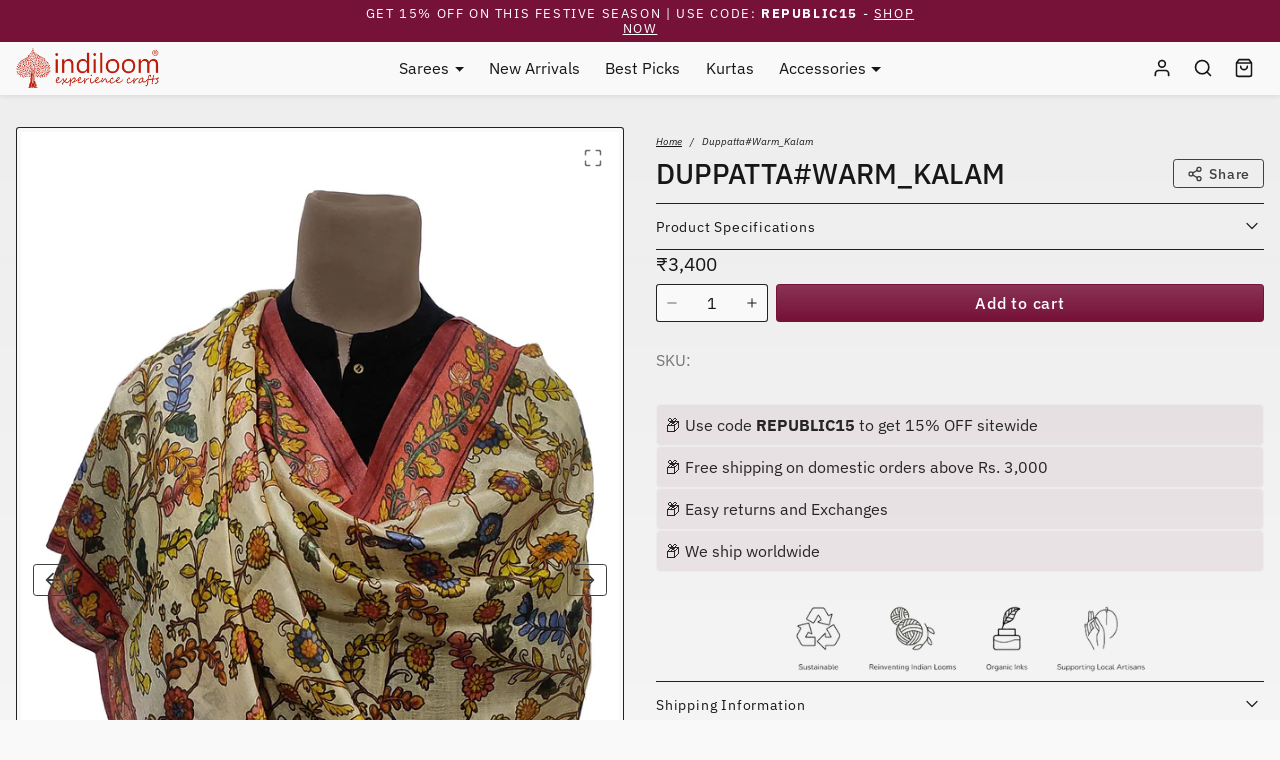

--- FILE ---
content_type: text/html; charset=utf-8
request_url: https://indiloom.com/products/duppatta-17
body_size: 54275
content:
<!doctype html>
<html 
  lang="en"
  class="">
<head>
  <!-- Google Tag Manager -->
<script>(function(w,d,s,l,i){w[l]=w[l]||[];w[l].push({'gtm.start':
new Date().getTime(),event:'gtm.js'});var f=d.getElementsByTagName(s)[0],
j=d.createElement(s),dl=l!='dataLayer'?'&l='+l:'';j.async=true;j.src=
'https://www.googletagmanager.com/gtm.js?id='+i+dl;f.parentNode.insertBefore(j,f);
})(window,document,'script','dataLayer','GTM-MVJ83HS8');</script>
<!-- End Google Tag Manager -->
<style>
  @charset "UTF-8";hr{margin:1rem 0;color:inherit;border:0;border-top:var(--bs-border-width) solid;opacity:.25}.col-6{flex:0 0 auto;width:33.33333333%}.col-12{flex:0 0 auto;width:66.66666667%}.my-8{margin-top:1.5rem!important;margin-bottom:1.5rem!important}.mt-2{margin-top:.25rem!important}.mb-10{margin-bottom:2rem!important}.mx-n9{margin-right:-1.75rem!important;margin-left:-1.75rem!important}.px-9{padding-right:1.75rem!important;padding-left:1.75rem!important}@font-face{font-family:swiper-icons;src:url('data:application/font-woff;charset=utf-8;base64, [base64]//wADZ2x5ZgAAAywAAADMAAAD2MHtryVoZWFkAAABbAAAADAAAAA2E2+eoWhoZWEAAAGcAAAAHwAAACQC9gDzaG10eAAAAigAAAAZAAAArgJkABFsb2NhAAAC0AAAAFoAAABaFQAUGG1heHAAAAG8AAAAHwAAACAAcABAbmFtZQAAA/gAAAE5AAACXvFdBwlwb3N0AAAFNAAAAGIAAACE5s74hXjaY2BkYGAAYpf5Hu/j+W2+MnAzMYDAzaX6QjD6/4//Bxj5GA8AuRwMYGkAPywL13jaY2BkYGA88P8Agx4j+/8fQDYfA1AEBWgDAIB2BOoAeNpjYGRgYNBh4GdgYgABEMnIABJzYNADCQAACWgAsQB42mNgYfzCOIGBlYGB0YcxjYGBwR1Kf2WQZGhhYGBiYGVmgAFGBiQQkOaawtDAoMBQxXjg/wEGPcYDDA4wNUA2CCgwsAAAO4EL6gAAeNpj2M0gyAACqxgGNWBkZ2D4/wMA+xkDdgAAAHjaY2BgYGaAYBkGRgYQiAHyGMF8FgYHIM3DwMHABGQrMOgyWDLEM1T9/w8UBfEMgLzE////P/5//f/V/xv+r4eaAAeMbAxwIUYmIMHEgKYAYjUcsDAwsLKxc3BycfPw8jEQA/[base64]/uznmfPFBNODM2K7MTQ45YEAZqGP81AmGGcF3iPqOop0r1SPTaTbVkfUe4HXj97wYE+yNwWYxwWu4v1ugWHgo3S1XdZEVqWM7ET0cfnLGxWfkgR42o2PvWrDMBSFj/IHLaF0zKjRgdiVMwScNRAoWUoH78Y2icB/yIY09An6AH2Bdu/UB+yxopYshQiEvnvu0dURgDt8QeC8PDw7Fpji3fEA4z/PEJ6YOB5hKh4dj3EvXhxPqH/SKUY3rJ7srZ4FZnh1PMAtPhwP6fl2PMJMPDgeQ4rY8YT6Gzao0eAEA409DuggmTnFnOcSCiEiLMgxCiTI6Cq5DZUd3Qmp10vO0LaLTd2cjN4fOumlc7lUYbSQcZFkutRG7g6JKZKy0RmdLY680CDnEJ+UMkpFFe1RN7nxdVpXrC4aTtnaurOnYercZg2YVmLN/d/gczfEimrE/fs/bOuq29Zmn8tloORaXgZgGa78yO9/cnXm2BpaGvq25Dv9S4E9+5SIc9PqupJKhYFSSl47+Qcr1mYNAAAAeNptw0cKwkAAAMDZJA8Q7OUJvkLsPfZ6zFVERPy8qHh2YER+3i/BP83vIBLLySsoKimrqKqpa2hp6+jq6RsYGhmbmJqZSy0sraxtbO3sHRydnEMU4uR6yx7JJXveP7WrDycAAAAAAAH//wACeNpjYGRgYOABYhkgZgJCZgZNBkYGLQZtIJsFLMYAAAw3ALgAeNolizEKgDAQBCchRbC2sFER0YD6qVQiBCv/H9ezGI6Z5XBAw8CBK/m5iQQVauVbXLnOrMZv2oLdKFa8Pjuru2hJzGabmOSLzNMzvutpB3N42mNgZGBg4GKQYzBhYMxJLMlj4GBgAYow/P/PAJJhLM6sSoWKfWCAAwDAjgbRAAB42mNgYGBkAIIbCZo5IPrmUn0hGA0AO8EFTQAA');font-weight:400;font-style:normal}hr{opacity:.1;background-color:currentColor;border:none;height:1px;margin:0}#footer hr{opacity:.25}#footer-desktop .footer-block .title span{display:inline-block;padding:.25rem 1rem;background:rgba(var(--text-color-rgb),1);color:rgba(var(--bg-color-rgb),1);border-radius:var(--bs-border-radius)}#footer-desktop .footer-block-inner{border-left:1px dotted rgba(var(--text-color-rgb),.5)}#footer-desktop .footer-block .title{margin-bottom:.5rem}#footer-desktop .footer-block .nav-link{padding:.25rem 1rem}.lazy{opacity:0}:root{--bs-blue:#0d6efd;--bs-indigo:#6610f2;--bs-purple:#6f42c1;--bs-pink:#d63384;--bs-red:#dc3545;--bs-orange:#fd7e14;--bs-yellow:#ffc107;--bs-green:#198754;--bs-teal:#20c997;--bs-cyan:#0dcaf0;--bs-black:#000;--bs-white:#fff;--bs-gray:#6c757d;--bs-gray-dark:#343a40;--bs-gray-100:#f8f9fa;--bs-gray-200:#e9ecef;--bs-gray-300:#dee2e6;--bs-gray-400:#ced4da;--bs-gray-500:#adb5bd;--bs-gray-600:#6c757d;--bs-gray-700:#495057;--bs-gray-800:#343a40;--bs-gray-900:#212529;--bs-primary:#0d6efd;--bs-secondary:#6c757d;--bs-success:#198754;--bs-info:#0dcaf0;--bs-warning:#ffc107;--bs-danger:#dc3545;--bs-tertiary:#8F9293;--bs-primary-rgb:13,110,253;--bs-secondary-rgb:108,117,125;--bs-success-rgb:25,135,84;--bs-info-rgb:13,202,240;--bs-warning-rgb:255,193,7;--bs-danger-rgb:220,53,69;--bs-light-rgb:248,249,250;--bs-dark-rgb:33,37,41;--bs-primary-text-emphasis:#052c65;--bs-secondary-text-emphasis:#2b2f32;--bs-success-text-emphasis:#0a3622;--bs-info-text-emphasis:#055160;--bs-warning-text-emphasis:#664d03;--bs-danger-text-emphasis:#58151c;--bs-light-text-emphasis:#495057;--bs-dark-text-emphasis:#495057;--bs-primary-bg-subtle:#cfe2ff;--bs-secondary-bg-subtle:#e2e3e5;--bs-success-bg-subtle:#d1e7dd;--bs-info-bg-subtle:#cff4fc;--bs-warning-bg-subtle:#fff3cd;--bs-danger-bg-subtle:#f8d7da;--bs-light-bg-subtle:#fcfcfd;--bs-dark-bg-subtle:#ced4da;--bs-primary-border-subtle:#9ec5fe;--bs-secondary-border-subtle:#c4c8cb;--bs-success-border-subtle:#a3cfbb;--bs-info-border-subtle:#9eeaf9;--bs-warning-border-subtle:#ffe69c;--bs-danger-border-subtle:#f1aeb5;--bs-light-border-subtle:#e9ecef;--bs-dark-border-subtle:#adb5bd;--bs-white-rgb:255,255,255;--bs-black-rgb:0,0,0;--bs-font-sans-serif:system-ui,-apple-system,"Segoe UI",Roboto,"Helvetica Neue","Noto Sans","Liberation Sans",Arial,sans-serif,"Apple Color Emoji","Segoe UI Emoji","Segoe UI Symbol","Noto Color Emoji";--bs-font-monospace:SFMono-Regular,Menlo,Monaco,Consolas,"Liberation Mono","Courier New",monospace;--bs-gradient:linear-gradient(180deg, rgba(255, 255, 255, 0.15), rgba(255, 255, 255, 0));--bs-body-font-family:var(--bs-body-font-family);--bs-body-font-size:1rem;--bs-body-font-weight:400;--bs-body-line-height:1.5;--bs-body-color:#212529;--bs-body-color-rgb:33,37,41;--bs-body-bg:#fff;--bs-body-bg-rgb:255,255,255;--bs-emphasis-color:#000;--bs-emphasis-color-rgb:0,0,0;--bs-secondary-color:rgba(33, 37, 41, 0.75);--bs-secondary-color-rgb:33,37,41;--bs-secondary-bg:#e9ecef;--bs-secondary-bg-rgb:233,236,239;--bs-tertiary-color:rgba(33, 37, 41, 0.5);--bs-tertiary-color-rgb:33,37,41;--bs-tertiary-bg:#f8f9fa;--bs-tertiary-bg-rgb:248,249,250;--bs-heading-color:inherit;--bs-link-color:#0d6efd;--bs-link-color-rgb:13,110,253;--bs-link-decoration:underline;--bs-link-hover-color:#0a58ca;--bs-link-hover-color-rgb:10,88,202;--bs-code-color:#d63384;--bs-highlight-color:#212529;--bs-highlight-bg:#fff3cd;--bs-border-width:1px;--bs-border-style:solid;--bs-border-color:#dee2e6;--bs-border-color-translucent:rgba(0, 0, 0, 0.175);--bs-border-radius:0.375rem;--bs-border-radius-sm:0.25rem;--bs-border-radius-lg:0.5rem;--bs-border-radius-xl:1rem;--bs-border-radius-xxl:2rem;--bs-border-radius-2xl:var(--bs-border-radius-xxl);--bs-border-radius-pill:50rem;--bs-box-shadow:0 0.5rem 1rem rgba(0, 0, 0, 0.15);--bs-box-shadow-sm:0 0.125rem 0.25rem rgba(0, 0, 0, 0.075);--bs-box-shadow-lg:0 1rem 3rem rgba(0, 0, 0, 0.175);--bs-box-shadow-inset:inset 0 1px 2px rgba(0, 0, 0, 0.075);--bs-focus-ring-width:0.25rem;--bs-focus-ring-opacity:0.25;--bs-focus-ring-color:rgba(13, 110, 253, 0.25);--bs-form-valid-color:#198754;--bs-form-valid-border-color:#198754;--bs-form-invalid-color:#dc3545;--bs-form-invalid-border-color:#dc3545}*,::after,::before{box-sizing:border-box}@media (prefers-reduced-motion:no-preference){:root{scroll-behavior:smooth}}body{margin:0;font-family:var(--bs-body-font-family);font-size:var(--bs-body-font-size);font-weight:var(--bs-body-font-weight);line-height:var(--bs-body-line-height);color:var(--bs-body-color);text-align:var(--bs-body-text-align);background-color:var(--bs-body-bg);-webkit-text-size-adjust:100%}.h3,.h4,h2,h3{margin-top:0;margin-bottom:.5rem;font-family:var(--bs-headings-font-family);font-weight:var(--bs-headings-font-weight);line-height:1.2;color:var(--bs-heading-color)}h2{font-size:calc(1.375rem + 1.5vw)}@media (min-width:1200px){h2{font-size:2.5rem}}.h3,h3{font-size:calc(1.325rem + .9vw)}@media (min-width:1200px){.h3,h3{font-size:2rem}}.h4{font-size:calc(1.275rem + .3vw)}@media (min-width:1200px){.h4{font-size:1.5rem}}p{margin-top:0;margin-bottom:1rem}ul{padding-left:2rem}ul{margin-top:0;margin-bottom:1rem}ul ul{margin-bottom:0}strong{font-weight:bolder}.small,small{font-size:.9em}a{color:rgba(var(--bs-link-color-rgb),var(--bs-link-opacity,1));text-decoration:underline}img,svg{vertical-align:middle}label{display:inline-block}button{border-radius:0}button,input,textarea{margin:0;font-family:inherit;font-size:inherit;line-height:inherit}button{text-transform:none}[type=button],[type=submit],button{-webkit-appearance:button}::-moz-focus-inner{padding:0;border-style:none}textarea{resize:vertical}::-webkit-datetime-edit-day-field,::-webkit-datetime-edit-fields-wrapper,::-webkit-datetime-edit-hour-field,::-webkit-datetime-edit-minute,::-webkit-datetime-edit-month-field,::-webkit-datetime-edit-text,::-webkit-datetime-edit-year-field{padding:0}::-webkit-inner-spin-button{height:auto}[type=search]{-webkit-appearance:textfield;outline-offset:-2px}::-webkit-search-decoration{-webkit-appearance:none}::-webkit-color-swatch-wrapper{padding:0}::file-selector-button{font:inherit;-webkit-appearance:button}iframe{border:0}[hidden]{display:none!important}.list-unstyled{padding-left:0;list-style:none}.img-fluid{max-width:100%;height:auto}.img-thumbnail{padding:.25rem;background-color:var(--bs-body-bg);border:var(--bs-border-width) solid var(--bs-border-color);border-radius:var(--bs-border-radius);max-width:100%;height:auto}:root{--bs-breakpoint-xs:0;--bs-breakpoint-sm:500px;--bs-breakpoint-md:800px;--bs-breakpoint-lg:1200px;--bs-breakpoint-xl:1600px}.row{--bs-gutter-x:2rem;--bs-gutter-y:0;display:flex;flex-wrap:wrap;margin-top:calc(-1 * var(--bs-gutter-y));margin-right:calc(-.5 * var(--bs-gutter-x));margin-left:calc(-.5 * var(--bs-gutter-x))}.row>*{flex-shrink:0;width:100%;max-width:100%;padding-right:calc(var(--bs-gutter-x) * .5);padding-left:calc(var(--bs-gutter-x) * .5);margin-top:var(--bs-gutter-y)}.col{flex:1 0 0%}.col-4{flex:0 0 auto;width:22.22222222%}.col-5{flex:0 0 auto;width:27.77777778%}.col-8{flex:0 0 auto;width:44.44444444%}.col-10{flex:0 0 auto;width:55.55555556%}.form-control{display:block;width:100%;padding:.375rem .75rem;font-size:1rem;font-weight:400;line-height:1.5;color:var(--bs-body-color);-webkit-appearance:none;-moz-appearance:none;appearance:none;background-color:var(--bs-body-bg);background-clip:padding-box;border:var(--bs-border-width) solid var(--bs-border-color);border-radius:var(--bs-border-radius)}.form-control::-webkit-date-and-time-value{min-width:85px;height:1.5em;margin:0}.form-control::-webkit-datetime-edit{display:block;padding:0}.form-control::-moz-placeholder{color:var(--bs-secondary-color);opacity:1}textarea.form-control{min-height:calc(1.5em + .75rem + calc(var(--bs-border-width) * 2))}.form-floating{position:relative}.form-floating>.form-control{height:calc(3.5rem + calc(var(--bs-border-width) * 2));min-height:calc(3.5rem + calc(var(--bs-border-width) * 2));line-height:1.25}.form-floating>label{position:absolute;top:0;left:0;z-index:2;height:100%;padding:1rem .75rem;overflow:hidden;text-align:start;text-overflow:ellipsis;white-space:nowrap;border:var(--bs-border-width) solid transparent;transform-origin:0 0}.form-floating>.form-control{padding:1rem .75rem}.form-floating>.form-control::-moz-placeholder{color:transparent}.form-floating>.form-control:-webkit-autofill{padding-top:1.625rem;padding-bottom:.625rem}.form-floating>.form-control:-webkit-autofill~label{color:rgba(var(--bs-body-color-rgb),.65);transform:scale(.85) translateY(-.5rem) translateX(.15rem)}.input-group{position:relative;display:flex;flex-wrap:wrap;align-items:stretch;width:100%}.input-group>.form-control{position:relative;flex:1 1 auto;width:1%;min-width:0}.input-group .btn{position:relative;z-index:2}.input-group-sm>.btn,.input-group-sm>.form-control{padding:.25rem .5rem;font-size:.875rem;border-radius:var(--bs-border-radius-sm)}.input-group:not(.has-validation)>:not(:last-child):not(.dropdown-toggle):not(.dropdown-menu):not(.form-floating){border-top-right-radius:0;border-bottom-right-radius:0}.input-group>:not(:first-child):not(.dropdown-menu):not(.valid-tooltip):not(.valid-feedback):not(.invalid-tooltip):not(.invalid-feedback){margin-left:calc(var(--bs-border-width) * -1);border-top-left-radius:0;border-bottom-left-radius:0}.btn{--bs-btn-padding-x:0.75rem;--bs-btn-padding-y:0.375rem;--bs-btn-font-size:1rem;--bs-btn-font-weight:400;--bs-btn-line-height:1.5;--bs-btn-color:var(--bs-body-color);--bs-btn-bg:transparent;--bs-btn-border-width:var(--bs-border-width);--bs-btn-border-color:transparent;--bs-btn-border-radius:var(--bs-border-radius);--bs-btn-hover-border-color:transparent;--bs-btn-box-shadow:inset 0 1px 0 rgba(255, 255, 255, 0.15),0 1px 1px rgba(0, 0, 0, 0.075);--bs-btn-disabled-opacity:0.65;--bs-btn-focus-box-shadow:0 0 0 0.25rem rgba(var(--bs-btn-focus-shadow-rgb), .5);display:inline-block;padding:var(--bs-btn-padding-y) var(--bs-btn-padding-x);font-family:var(--bs-btn-font-family);font-size:var(--bs-btn-font-size);font-weight:var(--bs-btn-font-weight);line-height:var(--bs-btn-line-height);color:var(--bs-btn-color);text-align:center;text-decoration:none;vertical-align:middle;border:var(--bs-btn-border-width) solid var(--bs-btn-border-color);border-radius:var(--bs-btn-border-radius);background-color:var(--bs-btn-bg)}.btn-primary{--bs-btn-color:#fff;--bs-btn-bg:#0d6efd;--bs-btn-border-color:#0d6efd;--bs-btn-hover-color:#fff;--bs-btn-hover-bg:#0b5ed7;--bs-btn-hover-border-color:#0a58ca;--bs-btn-focus-shadow-rgb:49,132,253;--bs-btn-active-color:#fff;--bs-btn-active-bg:#0a58ca;--bs-btn-active-border-color:#0a53be;--bs-btn-active-shadow:inset 0 3px 5px rgba(0, 0, 0, 0.125);--bs-btn-disabled-color:#fff;--bs-btn-disabled-bg:#0d6efd;--bs-btn-disabled-border-color:#0d6efd}.btn-outline-primary{--bs-btn-color:#0d6efd;--bs-btn-border-color:#0d6efd;--bs-btn-hover-color:#fff;--bs-btn-hover-bg:#0d6efd;--bs-btn-hover-border-color:#0d6efd;--bs-btn-focus-shadow-rgb:13,110,253;--bs-btn-active-color:#fff;--bs-btn-active-bg:#0d6efd;--bs-btn-active-border-color:#0d6efd;--bs-btn-active-shadow:inset 0 3px 5px rgba(0, 0, 0, 0.125);--bs-btn-disabled-color:#0d6efd;--bs-btn-disabled-bg:transparent;--bs-btn-disabled-border-color:#0d6efd;--bs-gradient:none}.btn-outline-danger{--bs-btn-color:#dc3545;--bs-btn-border-color:#dc3545;--bs-btn-hover-color:#fff;--bs-btn-hover-bg:#dc3545;--bs-btn-hover-border-color:#dc3545;--bs-btn-focus-shadow-rgb:220,53,69;--bs-btn-active-color:#fff;--bs-btn-active-bg:#dc3545;--bs-btn-active-border-color:#dc3545;--bs-btn-active-shadow:inset 0 3px 5px rgba(0, 0, 0, 0.125);--bs-btn-disabled-color:#dc3545;--bs-btn-disabled-bg:transparent;--bs-btn-disabled-border-color:#dc3545;--bs-gradient:none}.btn-link{--bs-btn-font-weight:400;--bs-btn-color:var(--bs-link-color);--bs-btn-bg:transparent;--bs-btn-border-color:transparent;--bs-btn-hover-color:var(--bs-link-hover-color);--bs-btn-hover-border-color:transparent;--bs-btn-active-color:var(--bs-link-hover-color);--bs-btn-active-border-color:transparent;--bs-btn-disabled-color:#6c757d;--bs-btn-disabled-border-color:transparent;--bs-btn-box-shadow:0 0 0 #000;--bs-btn-focus-shadow-rgb:49,132,253;text-decoration:underline}.btn-sm{--bs-btn-padding-y:0.25rem;--bs-btn-padding-x:0.5rem;--bs-btn-font-size:0.875rem;--bs-btn-border-radius:var(--bs-border-radius-sm)}.fade:not(.show){opacity:0}.collapse:not(.show){display:none}.dropdown,.dropup{position:relative}.dropdown-toggle{white-space:nowrap}.dropdown-toggle::after{display:inline-block;margin-left:.255em;vertical-align:.255em;content:"";border-top:.3em solid;border-right:.3em solid transparent;border-bottom:0;border-left:.3em solid transparent}.dropdown-menu{--bs-dropdown-zindex:1000;--bs-dropdown-min-width:10rem;--bs-dropdown-padding-x:0;--bs-dropdown-padding-y:0.5rem;--bs-dropdown-spacer:0.125rem;--bs-dropdown-font-size:1rem;--bs-dropdown-color:var(--bs-body-color);--bs-dropdown-bg:var(--bs-body-bg);--bs-dropdown-border-color:var(--bs-border-color-translucent);--bs-dropdown-border-radius:var(--bs-border-radius);--bs-dropdown-border-width:var(--bs-border-width);--bs-dropdown-inner-border-radius:calc(var(--bs-border-radius) - var(--bs-border-width));--bs-dropdown-divider-bg:var(--bs-border-color-translucent);--bs-dropdown-divider-margin-y:0.5rem;--bs-dropdown-box-shadow:var(--bs-box-shadow);--bs-dropdown-link-color:var(--bs-body-color);--bs-dropdown-link-hover-color:var(--bs-body-color);--bs-dropdown-link-hover-bg:var(--bs-tertiary-bg);--bs-dropdown-link-active-color:#fff;--bs-dropdown-link-active-bg:#0d6efd;--bs-dropdown-link-disabled-color:var(--bs-tertiary-color);--bs-dropdown-item-padding-x:1rem;--bs-dropdown-item-padding-y:0.25rem;--bs-dropdown-header-color:#6c757d;--bs-dropdown-header-padding-x:1rem;--bs-dropdown-header-padding-y:0.5rem;position:absolute;z-index:var(--bs-dropdown-zindex);display:none;min-width:var(--bs-dropdown-min-width);padding:var(--bs-dropdown-padding-y) var(--bs-dropdown-padding-x);margin:0;font-size:var(--bs-dropdown-font-size);color:var(--bs-dropdown-color);text-align:left;list-style:none;background-color:var(--bs-dropdown-bg);background-clip:padding-box;border:var(--bs-dropdown-border-width) solid var(--bs-dropdown-border-color);border-radius:var(--bs-dropdown-border-radius)}.dropdown-menu[data-bs-popper]{top:100%;left:0;margin-top:var(--bs-dropdown-spacer)}.dropup .dropdown-toggle::after{display:inline-block;margin-left:.255em;vertical-align:.255em;content:"";border-top:0;border-right:.3em solid transparent;border-bottom:.3em solid;border-left:.3em solid transparent}.dropdown-item{display:block;width:100%;padding:var(--bs-dropdown-item-padding-y) var(--bs-dropdown-item-padding-x);clear:both;font-weight:400;color:var(--bs-dropdown-link-color);text-align:inherit;text-decoration:none;white-space:nowrap;background-color:transparent;border:0;border-radius:var(--bs-dropdown-item-border-radius,0)}.nav{--bs-nav-link-padding-x:1rem;--bs-nav-link-padding-y:0.5rem;--bs-nav-link-color:var(--bs-link-color);--bs-nav-link-hover-color:var(--bs-link-hover-color);--bs-nav-link-disabled-color:var(--bs-secondary-color);display:flex;flex-wrap:wrap;padding-left:0;margin-bottom:0;list-style:none}.nav-link{display:block;padding:var(--bs-nav-link-padding-y) var(--bs-nav-link-padding-x);font-size:var(--bs-nav-link-font-size);font-weight:var(--bs-nav-link-font-weight);color:var(--bs-nav-link-color);text-decoration:none;background:0 0;border:0}.nav-underline{--bs-nav-underline-gap:1rem;--bs-nav-underline-border-width:0.125rem;--bs-nav-underline-link-active-color:var(--bs-emphasis-color);gap:var(--bs-nav-underline-gap)}.nav-underline .nav-link{padding-right:0;padding-left:0;border-bottom:var(--bs-nav-underline-border-width) solid transparent}.nav-underline .nav-link.active{font-weight:700;color:var(--bs-nav-underline-link-active-color);border-bottom-color:currentcolor}.tab-content>.tab-pane{display:none}.tab-content>.active{display:block}.navbar{--bs-navbar-padding-x:0;--bs-navbar-padding-y:0.5rem;--bs-navbar-color:rgba(var(--bs-emphasis-color-rgb), 0.65);--bs-navbar-hover-color:rgba(var(--bs-emphasis-color-rgb), 0.8);--bs-navbar-disabled-color:rgba(var(--bs-emphasis-color-rgb), 0.3);--bs-navbar-active-color:rgba(var(--bs-emphasis-color-rgb), 1);--bs-navbar-brand-padding-y:0.3125rem;--bs-navbar-brand-margin-end:1rem;--bs-navbar-brand-font-size:1.25rem;--bs-navbar-brand-color:rgba(var(--bs-emphasis-color-rgb), 1);--bs-navbar-brand-hover-color:rgba(var(--bs-emphasis-color-rgb), 1);--bs-navbar-nav-link-padding-x:0.5rem;--bs-navbar-toggler-padding-y:0.25rem;--bs-navbar-toggler-padding-x:0.75rem;--bs-navbar-toggler-font-size:1.25rem;--bs-navbar-toggler-icon-bg:url("data:image/svg+xml,%3csvg xmlns='http://www.w3.org/2000/svg' viewBox='0 0 30 30'%3e%3cpath stroke='rgba%2833, 37, 41, 0.75%29' stroke-linecap='round' stroke-miterlimit='10' stroke-width='2' d='M4 7h22M4 15h22M4 23h22'/%3e%3c/svg%3e");--bs-navbar-toggler-border-color:rgba(var(--bs-emphasis-color-rgb), 0.15);--bs-navbar-toggler-border-radius:var(--bs-border-radius);--bs-navbar-toggler-focus-width:0.25rem;position:relative;display:flex;flex-wrap:wrap;align-items:center;justify-content:space-between;padding:var(--bs-navbar-padding-y) var(--bs-navbar-padding-x)}.navbar>.container{display:flex;flex-wrap:inherit;align-items:center;justify-content:space-between}.accordion-item:last-of-type>.accordion-collapse{border-bottom-right-radius:var(--bs-accordion-border-radius);border-bottom-left-radius:var(--bs-accordion-border-radius)}.accordion-body{padding:var(--bs-accordion-body-padding-y) var(--bs-accordion-body-padding-x)}.badge{--bs-badge-padding-x:0.65em;--bs-badge-padding-y:0.35em;--bs-badge-font-size:0.75em;--bs-badge-font-weight:700;--bs-badge-color:#fff;--bs-badge-border-radius:var(--bs-border-radius);display:inline-block;padding:var(--bs-badge-padding-y) var(--bs-badge-padding-x);font-size:var(--bs-badge-font-size);font-weight:var(--bs-badge-font-weight);line-height:1;color:var(--bs-badge-color);text-align:center;white-space:nowrap;vertical-align:baseline;border-radius:var(--bs-badge-border-radius)}.badge:empty{display:none}.alert{--bs-alert-bg:transparent;--bs-alert-padding-x:1rem;--bs-alert-padding-y:1rem;--bs-alert-margin-bottom:1rem;--bs-alert-color:inherit;--bs-alert-border-color:transparent;--bs-alert-border:var(--bs-border-width) solid var(--bs-alert-border-color);--bs-alert-border-radius:var(--bs-border-radius);--bs-alert-link-color:inherit;position:relative;padding:var(--bs-alert-padding-y) var(--bs-alert-padding-x);margin-bottom:var(--bs-alert-margin-bottom);color:var(--bs-alert-color);background-color:var(--bs-alert-bg);border:var(--bs-alert-border);border-radius:var(--bs-alert-border-radius)}.alert-danger{--bs-alert-color:var(--bs-danger-text-emphasis);--bs-alert-bg:var(--bs-danger-bg-subtle);--bs-alert-border-color:var(--bs-danger-border-subtle);--bs-alert-link-color:var(--bs-danger-text-emphasis)}.list-group{--bs-list-group-color:var(--bs-body-color);--bs-list-group-bg:var(--bs-body-bg);--bs-list-group-border-color:var(--bs-border-color);--bs-list-group-border-width:var(--bs-border-width);--bs-list-group-border-radius:var(--bs-border-radius);--bs-list-group-item-padding-x:1rem;--bs-list-group-item-padding-y:0.5rem;--bs-list-group-action-color:var(--bs-secondary-color);--bs-list-group-action-hover-color:var(--bs-emphasis-color);--bs-list-group-action-hover-bg:var(--bs-tertiary-bg);--bs-list-group-action-active-color:var(--bs-body-color);--bs-list-group-action-active-bg:var(--bs-secondary-bg);--bs-list-group-disabled-color:var(--bs-secondary-color);--bs-list-group-disabled-bg:var(--bs-body-bg);--bs-list-group-active-color:#fff;--bs-list-group-active-bg:#0d6efd;--bs-list-group-active-border-color:#0d6efd;display:flex;flex-direction:column;padding-left:0;margin-bottom:0;border-radius:var(--bs-list-group-border-radius)}.list-group-item-action{width:100%;color:var(--bs-list-group-action-color);text-align:inherit}.list-group-item{position:relative;display:block;padding:var(--bs-list-group-item-padding-y) var(--bs-list-group-item-padding-x);color:var(--bs-list-group-color);text-decoration:none;background-color:var(--bs-list-group-bg);border:var(--bs-list-group-border-width) solid var(--bs-list-group-border-color)}.list-group-item:first-child{border-top-left-radius:inherit;border-top-right-radius:inherit}.list-group-item:last-child{border-bottom-right-radius:inherit;border-bottom-left-radius:inherit}.list-group-item.active{z-index:2;color:var(--bs-list-group-active-color);background-color:var(--bs-list-group-active-bg);border-color:var(--bs-list-group-active-border-color)}.list-group-item+.list-group-item{border-top-width:0}.list-group-item+.list-group-item.active{margin-top:calc(-1 * var(--bs-list-group-border-width));border-top-width:var(--bs-list-group-border-width)}.list-group-flush{border-radius:0}.list-group-flush>.list-group-item{border-width:0 0 var(--bs-list-group-border-width)}.list-group-flush>.list-group-item:last-child{border-bottom-width:0}.btn-close{--bs-btn-close-color:#000;--bs-btn-close-bg:url("data:image/svg+xml,%3csvg xmlns='http://www.w3.org/2000/svg' viewBox='0 0 16 16' fill='%23000'%3e%3cpath d='M.293.293a1 1 0 0 1 1.414 0L8 6.586 14.293.293a1 1 0 1 1 1.414 1.414L9.414 8l6.293 6.293a1 1 0 0 1-1.414 1.414L8 9.414l-6.293 6.293a1 1 0 0 1-1.414-1.414L6.586 8 .293 1.707a1 1 0 0 1 0-1.414z'/%3e%3c/svg%3e");--bs-btn-close-opacity:0.5;--bs-btn-close-hover-opacity:0.75;--bs-btn-close-focus-shadow:0 0 0 0.25rem rgba(13, 110, 253, 0.25);--bs-btn-close-focus-opacity:1;--bs-btn-close-disabled-opacity:0.25;--bs-btn-close-white-filter:invert(1) grayscale(100%) brightness(200%);box-sizing:content-box;width:1em;height:1em;padding:.25em;color:var(--bs-btn-close-color);background:transparent var(--bs-btn-close-bg) center/1em auto no-repeat;border:0;border-radius:.375rem;opacity:var(--bs-btn-close-opacity)}.modal{--bs-modal-zindex:1055;--bs-modal-width:500px;--bs-modal-padding:1rem;--bs-modal-margin:0.5rem;--bs-modal-bg:var(--bs-body-bg);--bs-modal-border-color:var(--bs-border-color-translucent);--bs-modal-border-width:var(--bs-border-width);--bs-modal-border-radius:var(--bs-border-radius-lg);--bs-modal-box-shadow:var(--bs-box-shadow-sm);--bs-modal-inner-border-radius:calc(var(--bs-border-radius-lg) - (var(--bs-border-width)));--bs-modal-header-padding-x:1rem;--bs-modal-header-padding-y:1rem;--bs-modal-header-padding:1rem 1rem;--bs-modal-header-border-color:var(--bs-border-color);--bs-modal-header-border-width:var(--bs-border-width);--bs-modal-title-line-height:1.5;--bs-modal-footer-gap:0.5rem;--bs-modal-footer-border-color:var(--bs-border-color);--bs-modal-footer-border-width:var(--bs-border-width);position:fixed;top:0;left:0;z-index:var(--bs-modal-zindex);display:none;width:100%;height:100%;overflow-x:hidden;overflow-y:auto;outline:0}.modal-dialog{position:relative;width:auto;margin:var(--bs-modal-margin)}.modal.fade .modal-dialog{transform:translate(0,-50px)}.modal-dialog-scrollable{height:calc(100% - var(--bs-modal-margin) * 2)}.modal-dialog-scrollable .modal-content{max-height:100%;overflow:hidden}.modal-dialog-scrollable .modal-body{overflow-y:auto}.modal-dialog-centered{display:flex;align-items:center;min-height:calc(100% - var(--bs-modal-margin) * 2)}.modal-content{position:relative;display:flex;flex-direction:column;width:100%;color:var(--bs-modal-color);background-color:var(--bs-modal-bg);background-clip:padding-box;border:var(--bs-modal-border-width) solid var(--bs-modal-border-color);border-radius:var(--bs-modal-border-radius);outline:0}.modal-header{display:flex;flex-shrink:0;align-items:center;padding:var(--bs-modal-header-padding);border-bottom:var(--bs-modal-header-border-width) solid var(--bs-modal-header-border-color);border-top-left-radius:var(--bs-modal-inner-border-radius);border-top-right-radius:var(--bs-modal-inner-border-radius)}.modal-header .btn-close{padding:calc(var(--bs-modal-header-padding-y) * .5) calc(var(--bs-modal-header-padding-x) * .5);margin:calc(-.5 * var(--bs-modal-header-padding-y)) calc(-.5 * var(--bs-modal-header-padding-x)) calc(-.5 * var(--bs-modal-header-padding-y)) auto}.modal-title{margin-bottom:0;line-height:var(--bs-modal-title-line-height)}.modal-body{position:relative;flex:1 1 auto;padding:var(--bs-modal-padding)}@media (min-width:500px){.modal{--bs-modal-margin:1.75rem;--bs-modal-box-shadow:var(--bs-box-shadow)}.modal-dialog{max-width:var(--bs-modal-width);margin-right:auto;margin-left:auto}}.carousel{position:relative}.carousel-inner{position:relative;width:100%;overflow:hidden}.carousel-inner::after{display:block;clear:both;content:""}.carousel-item{position:relative;display:none;float:left;width:100%;margin-right:-100%;backface-visibility:hidden}.carousel-item.active{display:block}.spinner-border{display:inline-block;width:var(--bs-spinner-width);height:var(--bs-spinner-height);vertical-align:var(--bs-spinner-vertical-align);border-radius:50%;animation:var(--bs-spinner-animation-speed) linear infinite var(--bs-spinner-animation-name)}.spinner-border{--bs-spinner-width:2rem;--bs-spinner-height:2rem;--bs-spinner-vertical-align:-0.125em;--bs-spinner-border-width:0.25em;--bs-spinner-animation-speed:0.75s;--bs-spinner-animation-name:spinner-border;border:var(--bs-spinner-border-width) solid currentcolor;border-right-color:transparent}.spinner-border-sm{--bs-spinner-width:1rem;--bs-spinner-height:1rem;--bs-spinner-border-width:0.2em}@media (prefers-reduced-motion:reduce){.spinner-border{--bs-spinner-animation-speed:1.5s}}.offcanvas{--bs-offcanvas-zindex:1045;--bs-offcanvas-width:400px;--bs-offcanvas-height:30vh;--bs-offcanvas-padding-x:1rem;--bs-offcanvas-padding-y:1rem;--bs-offcanvas-color:var(--bs-body-color);--bs-offcanvas-bg:var(--bs-body-bg);--bs-offcanvas-border-width:var(--bs-border-width);--bs-offcanvas-border-color:var(--bs-border-color-translucent);--bs-offcanvas-box-shadow:var(--bs-box-shadow-sm);--bs-offcanvas-title-line-height:1.5}.offcanvas{position:fixed;bottom:0;z-index:var(--bs-offcanvas-zindex);display:flex;flex-direction:column;max-width:100%;color:var(--bs-offcanvas-color);visibility:hidden;background-color:var(--bs-offcanvas-bg);background-clip:padding-box;outline:0}.offcanvas.offcanvas-end{top:0;right:0;width:var(--bs-offcanvas-width);border-left:var(--bs-offcanvas-border-width) solid var(--bs-offcanvas-border-color);transform:translateX(100%)}.offcanvas-header{display:flex;align-items:center;padding:var(--bs-offcanvas-padding-y) var(--bs-offcanvas-padding-x)}.offcanvas-header .btn-close{padding:calc(var(--bs-offcanvas-padding-y) * .5) calc(var(--bs-offcanvas-padding-x) * .5);margin:calc(-.5 * var(--bs-offcanvas-padding-y)) calc(-.5 * var(--bs-offcanvas-padding-x)) calc(-.5 * var(--bs-offcanvas-padding-y)) auto}.offcanvas-title{margin-bottom:0;line-height:var(--bs-offcanvas-title-line-height)}.offcanvas-body{flex-grow:1;padding:var(--bs-offcanvas-padding-y) var(--bs-offcanvas-padding-x);overflow-y:auto}.sticky-top{position:sticky;top:0;z-index:1020}.visually-hidden,.visually-hidden-focusable:not(:focus):not(:focus-within){width:1px!important;height:1px!important;padding:0!important;margin:-1px!important;overflow:hidden!important;clip:rect(0,0,0,0)!important;white-space:nowrap!important;border:0!important}.visually-hidden-focusable:not(:focus):not(:focus-within):not(caption),.visually-hidden:not(caption){position:absolute!important}.text-truncate{overflow:hidden;text-overflow:ellipsis;white-space:nowrap}.opacity-50{opacity:.5!important}.opacity-70{opacity:.7!important}.d-block{display:block!important}.d-flex{display:flex!important}.d-none{display:none!important}.shadow-sm{box-shadow:var(--bs-box-shadow-sm)!important}.position-static{position:static!important}.border-top-0{border-top-width:0!important}.border-bottom-0{border-bottom-width:0!important}.border-white{--bs-border-opacity:1;border-color:rgba(var(--bs-white-rgb),var(--bs-border-opacity))!important}.w-100{width:100%!important}.flex-column{flex-direction:column!important}.flex-grow-1{flex-grow:1!important}.flex-shrink-0{flex-shrink:0!important}.flex-nowrap{flex-wrap:nowrap!important}.justify-content-end{justify-content:flex-end!important}.justify-content-center{justify-content:center!important}.align-items-center{align-items:center!important}.mx-2{margin-right:.25rem!important;margin-left:.25rem!important}.mt-1{margin-top:.125rem!important}.mt-5{margin-top:.75rem!important}.me-1{margin-right:.125rem!important}.me-4{margin-right:.5rem!important}.me-5{margin-right:.75rem!important}.mb-0{margin-bottom:0!important}.mb-3{margin-bottom:.375rem!important}.mb-4{margin-bottom:.5rem!important}.mb-5{margin-bottom:.75rem!important}.mb-6{margin-bottom:1rem!important}.mb-7{margin-bottom:1.25rem!important}.mb-8{margin-bottom:1.5rem!important}.mb-9{margin-bottom:1.75rem!important}.ms-1{margin-left:.125rem!important}.ms-2{margin-left:.25rem!important}.m-n6{margin:-1rem!important}.mx-n2{margin-right:-.25rem!important;margin-left:-.25rem!important}.mx-n3{margin-right:-.375rem!important;margin-left:-.375rem!important}.mt-n4{margin-top:-.5rem!important}.me-n3{margin-right:-.375rem!important}.p-0{padding:0!important}.p-3{padding:.375rem!important}.p-6{padding:1rem!important}.px-3{padding-right:.375rem!important;padding-left:.375rem!important}.px-4{padding-right:.5rem!important;padding-left:.5rem!important}.py-3{padding-top:.375rem!important;padding-bottom:.375rem!important}.pt-0{padding-top:0!important}.pt-2{padding-top:.25rem!important}.pt-3{padding-top:.375rem!important}.pt-4{padding-top:.5rem!important}.pt-5{padding-top:.75rem!important}.pt-10{padding-top:2rem!important}.pb-2{padding-bottom:.25rem!important}.pb-3{padding-bottom:.375rem!important}.pb-4{padding-bottom:.5rem!important}.pb-5{padding-bottom:.75rem!important}.pb-8{padding-bottom:1.5rem!important}.pb-11{padding-bottom:2.5rem!important}.pb-12{padding-bottom:3rem!important}.ps-5{padding-left:.75rem!important}.fs-xs{font-size:.8em!important}.fs-sm{font-size:.9em!important}.fs-md{font-size:1em!important}.fs-lg{font-size:1.1em!important}.lh-sm{line-height:1.25!important}.text-center{text-align:center!important}.text-uppercase{text-transform:uppercase!important}.text-white{--bs-text-opacity:1;color:rgba(var(--bs-white-rgb),var(--bs-text-opacity))!important}.text-body{--bs-text-opacity:1;color:rgba(var(--bs-body-color-rgb),var(--bs-text-opacity))!important}.bg-primary{--bs-bg-opacity:1;background-color:rgba(var(--bs-primary-rgb),var(--bs-bg-opacity))!important}.bg-body{--bs-bg-opacity:1;background-color:rgba(var(--bs-body-bg-rgb),var(--bs-bg-opacity))!important}.ls-2{letter-spacing:.1rem!important}@media (min-width:800px){.pt-md-5{padding-top:.75rem!important}}@media (min-width:1200px){.modal-xl{--bs-modal-width:800px}.d-lg-block{display:block!important}.d-lg-none{display:none!important}.flex-lg-wrap{flex-wrap:wrap!important}.justify-content-lg-start{justify-content:flex-start!important}.justify-content-lg-center{justify-content:center!important}.mb-lg-8{margin-bottom:1.5rem!important}.p-lg-7{padding:1.25rem!important}.pt-lg-3{padding-top:.375rem!important}.pt-lg-6{padding-top:1rem!important}.pb-lg-3{padding-bottom:.375rem!important}.pb-lg-6{padding-bottom:1rem!important}.text-lg-center{text-align:center!important}.quick-view-modal .modal-dialog{--bs-modal-width:1140px}.quick-view-modal .modal-content{max-height:780px}}:root{--swiper-theme-color:#007aff}:host{position:relative;display:block;margin-left:auto;margin-right:auto;z-index:1}.swiper{margin-left:auto;margin-right:auto;position:relative;overflow:hidden;list-style:none;padding:0;z-index:1;display:block}.swiper-wrapper{position:relative;width:100%;height:100%;z-index:1;display:flex;box-sizing:content-box}.swiper-wrapper{transform:translate3d(0,0,0)}.swiper-slide{flex-shrink:0;width:100%;height:100%;position:relative;display:block}:root{--swiper-navigation-size:44px}.swiper-button-next,.swiper-button-prev{position:absolute;top:var(--swiper-navigation-top-offset,50%);width:calc(var(--swiper-navigation-size)/ 44 * 27);height:var(--swiper-navigation-size);margin-top:calc(0px - (var(--swiper-navigation-size)/ 2));z-index:10;display:flex;align-items:center;justify-content:center;color:var(--swiper-navigation-color,var(--swiper-theme-color))}.swiper-button-next svg,.swiper-button-prev svg{width:100%;height:100%;object-fit:contain;transform-origin:center}.swiper-button-prev{left:var(--swiper-navigation-sides-offset,10px);right:auto}.swiper-button-next:after,.swiper-button-prev:after{font-family:swiper-icons;font-size:var(--swiper-navigation-size);text-transform:none!important;letter-spacing:0;font-variant:initial;line-height:1}.swiper-button-prev:after{content:'prev'}.swiper-button-next{right:var(--swiper-navigation-sides-offset,10px);left:auto}.swiper-button-next:after{content:'next'}.swiper-pagination{position:absolute;text-align:center;transform:translate3d(0,0,0);z-index:10}.swiper-scrollbar{border-radius:var(--swiper-scrollbar-border-radius,10px);position:relative;touch-action:none;background:var(--swiper-scrollbar-bg-color,rgba(0,0,0,.1))}:root{--animate-duration:1s;--animate-delay:1s;--animate-repeat:1}.animate__animated{-webkit-animation-duration:1s;animation-duration:1s;-webkit-animation-duration:var(--animate-duration);animation-duration:var(--animate-duration);-webkit-animation-fill-mode:both;animation-fill-mode:both}.animate__animated.animate__faster{-webkit-animation-duration:.5s;animation-duration:.5s;-webkit-animation-duration:calc(var(--animate-duration)/2);animation-duration:calc(var(--animate-duration)/2)}@media (prefers-reduced-motion:reduce),print{.animate__animated{-webkit-animation-duration:1ms!important;animation-duration:1ms!important;-webkit-animation-iteration-count:1!important;animation-iteration-count:1!important}}@-webkit-keyframes fadeIn{0%{opacity:0}to{opacity:1}}@keyframes fadeIn{0%{opacity:0}to{opacity:1}}.animate__fadeIn{-webkit-animation-name:fadeIn;animation-name:fadeIn}:root{--bs-primary:#761137;--bs-primary-rgb:118,17,55;--bs-secondary:#404040;--bs-secondary-rgb:64,64,64;--bs-tertiary:#737373;--bs-tertiary-rgb:115,115,115;--bs-body-bg:#f9f9f9;--bs-body-bg-rgb:249,249,249;--bs-body-color:#171717;--bs-body-color-rgb:23,23,23;--bs-success:#15803d;--bs-success-rgb:21,128,61;--bs-warning:#a16207;--bs-warning-rgb:161,98,7;--bs-danger:#b91c1c;--bs-danger-rgb:185,28,28;--bs-info:#0369a1;--bs-info-rgb:3,105,161;--bs-container-max-width:1600px;--bs-border-radius:0rem;--bs-border-opacity:75%;--bs-body-font-family:Futura,sans-serif;--bs-body-font-weight:400;--bs-headings-font-family:Futura,sans-serif;--bs-headings-font-weight:300;--bs-headings-text-transform:uppercase;--bs-headings-letter-spacing:0rem;--bs-dialog-backdrop-color-rgb:var(--bs-body-color-rgb);--bs-dialog-backdrop-opacity:50%;--bs-dialog-backdrop-blur:5px;--bs-dialog-header-bg-color-rgb:var(--bs-body-bg-rgb);--bs-dialog-header-bg-opacity:100%;--bs-dialog-header-text-color:var(--bs-body-color);--bs-dialog-header-border-width:1px;--bs-dialog-header-border-color-rgb:var(--bs-body-color-rgb);--bs-dialog-header-border-opacity:25%;--bs-dialog-header-title-font-size:1.2em;--bs-box-shadow-sm:0 .125rem .25rem rgba(var(--bs-body-color-rgb), .075);--bs-box-shadow-md:0 .25rem .5rem rgba(var(--bs-body-color-rgb), .125);--bs-box-shadow-lg:0 .5rem 1rem rgba(var(--bs-body-color-rgb), .175);--bs-focus-box-shadow:0 0 0 .25rem rgba(var(--bs-primary-rgb), .125);--bs-box-shadow:var(--bs-box-shadow-md);--icon-chevron-up:url("data:image/svg+xml,%3Csvg xmlns='http://www.w3.org/2000/svg' width='24' height='24' viewBox='0 0 24 24' fill='none' stroke='%23171717' stroke-width='2' stroke-linecap='round' stroke-linejoin='round'%3E%3Cpath d='M18 15l-6-6-6 6'/%3E%3C/svg%3E");--icon-chevron-down:url("data:image/svg+xml,%3Csvg xmlns='http://www.w3.org/2000/svg' width='24' height='24' viewBox='0 0 24 24' fill='none' stroke='%23171717' stroke-width='2' stroke-linecap='round' stroke-linejoin='round'%3E%3Cpath d='M6 9l6 6 6-6'/%3E%3C/svg%3E")}.btn{--bs-btn-font-size:1rem;--bs-btn-font-family-new:var(--bs-headings-font-family);--bs-btn-font-weight:500;--bs-btn-letter-spacing:.05rem;--bs-btn-bg-gradient:var(--bs-gradient);--bs-btn-padding-x:1.2rem;--bs-btn-padding-y:.3rem}:root{--bs-link-color:currentColor;--bs-link-color-rgb:currentColor;--bs-link-hover-color:currentColor;--bs-link-hover-color-rgb:currentColor;--bs-border-color:rgba(var(--text-color-rgb, var(--bs-body-color-rgb)), var(--bs-border-opacity))}.title{text-transform:var(--bs-headings-text-transform);letter-spacing:var(--bs-headings-letter-spacing)}.container{--bs-gutter-x:2rem;--bs-gutter-y:0;width:100%;padding-left:calc(var(--bs-gutter-x) * .5);padding-right:calc(var(--bs-gutter-x) * .5);margin-right:auto;margin-left:auto;max-width:var(--bs-container-max-width)}.bg-primary{--bg-color-rgb:var(--bs-primary-rgb)}.bg-body{--bg-color-rgb:var(--bs-body-bg-rgb)}.text-body{--text-color-rgb:var(--bs-body-color-rgb)}.text-white{--text-color-rgb:var(--bs-white-rgb)}[class*=border-top-]{border-top-style:solid}[class*=border-bottom-]{border-bottom-style:solid}.border-body{--bs-border-opacity:1;border-color:rgba(var(--bs-body-color-rgb),var(--bs-border-opacity))!important}.heading{font-family:var(--bs-headings-font-family)}.btn{--bs-btn-font-family:var(--bs-btn-font-family-new);font-weight:var(--bs-btn-font-weight);text-transform:var(--bs-btn-text-transform);letter-spacing:var(--bs-btn-letter-spacing);--bs-btn-border-width:1px}.btn-primary{background-image:var(--bs-btn-bg-gradient)}.btn-primary{--bs-btn-color:var(--bs-white);--bs-btn-bg:rgba(var(--bs-primary-rgb), 1);--bs-btn-border-color:rgba(var(--bs-primary-rgb), 1);--bs-btn-hover-color:var(--bs-white);--bs-btn-hover-bg:rgba(var(--bs-primary-rgb), .9);--bs-btn-hover-border-color:rgba(var(--bs-primary-rgb), .9);--bs-btn-focus-shadow-rgb:var(--bs-primary-rgb);--bs-btn-active-color:var(--bs-white);--bs-btn-active-bg:rgba(var(--bs-primary-rgb), .8);--bs-btn-active-border-color:rgba(var(--bs-primary-rgb), .8);--bs-btn-active-shadow:inset 0 3px 5px rgba(var(--bs-body-color-rgb), .125);--bs-btn-disabled-color:var(--bs-white);--bs-btn-disabled-bg:rgba(var(--bs-primary-rgb), 1);--bs-btn-disabled-border-color:rgba(var(--bs-primary-rgb), 1)}.btn-light-primary{--bs-btn-color:rgba(var(--bs-primary-rgb), 1);--bs-btn-bg:rgba(var(--bs-primary-rgb), .1);--bs-btn-border-color:rgba(var(--bs-primary-rgb), .1);--bs-btn-hover-color:rgba(var(--bs-primary-rgb), 1);--bs-btn-hover-bg:rgba(var(--bs-primary-rgb), .2);--bs-btn-hover-border-color:rgba(var(--bs-primary-rgb), .2);--bs-btn-focus-shadow-rgb:var(--bs-primary-rgb);--bs-btn-active-color:rgba(var(--bs-primary-rgb), 1);--bs-btn-active-bg:rgba(var(--bs-primary-rgb), .3);--bs-btn-active-border-color:rgba(var(--bs-primary-rgb), .3);--bs-btn-active-shadow:inset 0 3px 5px rgba(var(--bs-body-color-rgb), .125);--bs-btn-disabled-color:rgba(var(--bs-primary-rgb), 1);--bs-btn-disabled-bg:rgba(var(--bs-primary-rgb), .1);--bs-btn-disabled-border-color:rgba(var(--bs-primary-rgb), .1)}.btn-outline-primary{--bs-btn-color:rgba(var(--bs-primary-rgb), 1);--bs-btn-bg:transparent;--bs-btn-border-color:rgba(var(--bs-primary-rgb), 1);--bs-btn-hover-color:rgba(var(--bs-primary-rgb), 1);--bs-btn-hover-bg:rgba(var(--bs-primary-rgb), .1);--bs-btn-hover-border-color:rgba(var(--bs-primary-rgb), 1);--bs-btn-focus-shadow-rgb:var(--bs-primary-rgb);--bs-btn-active-color:var(--bs-white);--bs-btn-active-bg:rgba(var(--bs-primary-rgb), 1);--bs-btn-active-border-color:rgba(var(--bs-primary-rgb), 1);--bs-btn-active-shadow:inset 0 3px 5px rgba(var(--bs-body-color-rgb), .125);--bs-btn-disabled-color:var(--bs-whtie);--bs-btn-disabled-bg:transparent;--bs-btn-disabled-border-color:rgba(var(--bs-primary-rgb), 1)}.btn-link{--bs-btn-font-weight:400;--bs-btn-color:var(--bs-link-color);--bs-btn-bg:transparent;--bs-btn-border-color:transparent;--bs-btn-hover-color:var(--bs-link-hover-color);--bs-btn-hover-border-color:transparent;--bs-btn-active-color:var(--bs-link-hover-color);--bs-btn-active-border-color:transparent;--bs-btn-disabled-color:rgba(var(--bs-primary-rgb), .6);--bs-btn-disabled-border-color:transparent;--bs-btn-box-shadow:0 0 0 var(--bs-body-color);--bs-btn-focus-shadow-rgb:var(--bs-primary-rgb);text-decoration:underline}.btn-sm{--bs-btn-padding-x:.8rem;--bs-btn-padding-y:.2rem;font-size:.9rem;border-radius:var(--bs-border-radius)}.carousel{--caption-color-rgb:var(--text-color-rgb, 255, 255, 255)}.form-control{color:var(--bs-body-color);border-color:var(--bs-border-color)}::placeholder{color:var(--bs-body-color)!important;opacity:.7!important}.nav{--bs-nav-link-padding-x:.65rem;--bs-nav-link-padding-y:.125rem;--bs-nav-link-color:currentColor;--bs-nav-link-hover-color:currentColor}.nav-underline{--bs-nav-underline-link-active-color:currentColor}.nav-link{border-radius:var(--bs-border-radius)}.nav-link-icon{position:relative;display:inline-flex;padding:.65rem;border-radius:50rem;background-image:none}.nav-underline .nav-link{border-bottom-left-radius:0;border-bottom-right-radius:0}.nav-underline .nav-link{background-color:transparent}.dropdown-menu{--bs-dropdown-item-padding-x:1rem;--bs-dropdown-item-padding-y:.375rem;--bs-dropdown-link-hover-bg:rgba(var(--text-color-rgb, var(--bs-body-color-rgb)), .1);--bs-dropdown-link-active-bg:rgba(var(--bs-body-color-rgb), .15);--bs-dropdown-link-active-color:currentColor;--bs-dropdown-border-color:var(--bs-border-color);--bs-dropdown-spacer:.25rem;--bs-dropdown-divider-bg:rgba(var(--text-color-rgb, --bs-primary-rgb), .15);--bs-dropdown-header-color:rgba(var(--text-color-rgb, var(--bs-body-color-rgb)), 1);box-shadow:var(--bs-dropdown-box-shadow)}.dropdown-toggle:after{margin-left:.1em;vertical-align:.15rem}.dropdown-item{--bs-dropdown-link-color:rgba(var(--text-color-rgb, var(--bs-body-color-rgb)), 1);--bs-dropdown-link-hover-color:rgba(var(--text-color-rgb, var(--bs-body-color-rgb)), 1);--bs-dropdown-link-active-color:rgba(var(--text-color-rgb, var(--bs-body-color-rgb)), 1);--bs-dropdown-link-active-bg:rgba(var(--text-color-rgb, var(--bs-body-color-rgb)), .1);position:relative;line-height:normal}.dropdown-item:after{content:"";position:absolute;top:0;left:0;width:100%;height:100%;border-radius:0;background:linear-gradient(to right,var(--bs-dropdown-link-hover-bg),transparent);opacity:0}.dropdown-item-title{font-size:1rem;font-family:var(--bs-headings-font-family);font-weight:var(--bs-headings-font-weight);margin-bottom:.125rem;text-transform:uppercase}.dropdown-megamenu{width:100%;padding:.5rem 0 1rem;margin-top:0!important;border:none;border-radius:0;box-shadow:0 .5rem .5rem rgba(var(--bs-body-color-rgb),.25)}.dropdown-megamenu .dropdown-item{border-radius:var(--bs-border-radius);padding-left:.5rem;padding-right:.5rem}.dropdown-megamenu .dropdown-item:after{border-radius:var(--bs-border-radius)}.dropup .dropdown-toggle:after{vertical-align:middle}.badge{text-transform:uppercase}.badge.badge-circle{width:1.25rem;height:1.25rem;padding:0;position:absolute;top:.327rem;right:0;display:flex;align-items:center;justify-content:center;border-radius:50%;font-size:.75rem;animation:.4s ease-out both badge_circle;animation-delay:.4s;background-color:rgba(var(--text-color-rgb));color:rgba(var(--bg-color-rgb))}.badge.badge-circle[data-count="0"]{visibility:hidden}@keyframes badge_circle{0%{opacity:0;transform:scale(0)}50%{opacity:.5;transform:scale(1.25)}to{opacity:1;transform:scale(1)}}.modal{--bs-modal-header-padding:.75rem 1rem;--bs-modal-footer-border-color:rgba(var(--bs-dialog-header-border-color-rgb), var(--bs-dialog-header-border-opacity));--bs-modal-border-radius:var(--bs-border-radius)}.offcanvas{--bs-modal-footer-border-color:rgba(var(--bs-dialog-header-border-color-rgb), var(--bs-dialog-header-border-opacity))}.modal-content,.offcanvas{border:none;box-shadow:0 0 1rem rgba(var(--bs-dialog-backdrop-color-rgb),.25)}.modal-header,.offcanvas-header{background-color:rgba(var(--bs-dialog-header-bg-color-rgb),var(--bs-dialog-header-bg-opacity));color:var(--bs-dialog-header-text-color);border-bottom-style:solid;border-bottom-width:var(--bs-dialog-header-border-width);border-bottom-color:rgba(var(--bs-dialog-header-border-color-rgb),var(--bs-dialog-header-border-opacity));border-top-right-radius:0;--bs-offcanvas-padding-y:.6rem}.modal-title,.offcanvas-title{font-size:var(--bs-dialog-header-title-font-size)}@media (max-width:599px){.offcanvas{--bs-offcanvas-width:360px}}.spinner-border-sm{--bs-spinner-border-width:.15em}.btn-close{--bs-btn-close-opacity:1;--bs-btn-close-hover-opacity:1;background:0 0;width:auto;height:auto;display:inline-flex;color:currentColor;border-radius:var(--bs-border-radius)}.alert{padding:.75rem 1rem;line-height:normal;font-weight:500}.alert-danger{--bs-alert-color:var(--bs-danger);--bs-alert-bg:rgba(var(--bs-danger-rgb), .1);--bs-alert-border-color:rgba(var(--bs-danger-rgb), .5)}.list-group{--bs-list-group-border-color:rgba(var(--bs-primary-rgb), .2);--bs-list-group-action-color:var(--bs-body-color);--bs-list-group-action-hover-color:var(--bs-body-color);--bs-list-group-action-hover-bg:rgba(var(--bs-primary-rgb), .05);--bs-list-group-action-active-color:var(--bs-body-color);--bs-list-group-action-active-bg:var(--bs-light-darken-5);--bs-list-group-active-color:var(--bs-primary);--bs-list-group-active-bg:rgba(var(--bs-primary-rgb), .1);--bs-list-group-active-border-color:rgba(var(--bs-primary-rgb), .1)}.collapse-wrapper{border-top:1px solid var(--bs-border-color);border-bottom:1px solid var(--bs-border-color)}.collapse-wrapper+.collapse-wrapper{border-top:none}.collapse-wrapper [data-bs-toggle=collapse]{position:relative;background:0 0;border:none;padding:.75rem 0;margin:0;width:100%;border-radius:0;text-align:left;color:currentColor;display:flex;justify-content:space-between;align-items:center}.collapse-wrapper [data-bs-toggle=collapse] svg.svg-icon-chevron-down{margin-right:.125rem}.collapse-wrapper .collapse-inner{padding:.25rem 0 1.75rem}.img-thumbnail{position:relative;overflow:hidden}.img-thumbnail-title{position:absolute;bottom:.25rem;left:.25rem;width:calc(100% - .5rem);background-color:rgba(var(--text-color-rgb,var(--bs-body-color-rgb)),.5);color:#fff;text-align:center;line-height:1.1;padding:.375rem .5rem;border-radius:0;-webkit-backdrop-filter:blur(5px);backdrop-filter:blur(5px)}.swiper{--swiper-theme-color:var(--text-color-rgb, var(--bs-body-color-rgb));--swiper-navigation-color:rgb(var(--swiper-theme-color));--swiper-navigation-sides-offset:0;--swiper-pagination-color:rgb(var(--swiper-theme-color));--swiper-pagination-right:1rem;--swiper-pagination-bottom:1rem;--swiper-pagination-bullet-horizontal-gap:.2rem;--swiper-pagination-bullet-vertical-gap:.2rem;--swiper-pagination-bullet-inactive-color:rgb(var(--swiper-theme-color));--swiper-pagination-bullet-inactive-opacity:1;--swiper-pagination-fraction-color:rgb(var(--swiper-theme-color));--swiper-scrollbar-bg-color:rgba(var(--swiper-theme-color), .15);--swiper-scrollbar-drag-bg-color:rgba(var(--swiper-theme-color), 1);--swiper-scrollbar-sides-offset:1%}.swiper-button-next,.swiper-button-prev{padding:.25rem .5rem;margin:0;width:auto;height:auto;top:50%;transform:translateY(-50%);opacity:1;background-color:transparent;border:1px solid rgba(var(--swiper-theme-color),1);border-radius:var(--bs-border-radius)}.swiper-button-next:after,.swiper-button-prev:after{display:none}.swiper-button-next svg,.swiper-button-prev svg{width:22px;height:22px}.swiper-slider{display:block}.swiper-slider{opacity:0}.swiper-slider .swiper-controls{margin-top:1rem;position:relative;min-height:var(--swiper-navigation-size);display:flex;justify-content:center;align-items:center;flex-direction:column}.swiper-slider .swiper-pagination{position:relative;bottom:auto;top:auto}.swiper-slider .swiper-scrollbar{max-width:50vw;position:relative;bottom:auto;top:0;left:auto;margin:0 auto}.swiper-slider .swiper-scrollbar:empty{display:none}.swiper-slider[data-slider-pagination=true] .swiper-scrollbar{margin-top:.75rem}@media (min-width:800px){.swiper-slider .swiper-scrollbar{max-width:500px}}.rte p:last-child{margin-bottom:0}.shopify-localization-form .list-group-item-action{display:flex;align-items:center;padding:.75rem;border:none;border-radius:var(--bs-border-radius)}.shopify-localization-form .localization-form-item-img{display:flex}.shopify-localization-form .localization-form-item-text{display:flex;flex-grow:1;justify-content:space-between}ul.social-icons{display:inline-flex;padding:0;margin:0}ul.social-icons a{display:inline-flex;padding:.6rem}.img-btn-wishlist{position:absolute;bottom:0;right:0;z-index:2;display:inline-flex;padding:.75rem;border-radius:50rem;background:0 0;color:rgba(var(--controls-color-rgb),1)}.recently-viewed,.wishlist-container{display:flex;flex-direction:column;overflow:auto;max-height:100%}#offcanvas-search .predictive-search{display:flex;flex-direction:column;height:100%}.search-form .form-control-wrapper{position:relative}.search-form .form-control-wrapper button[type=submit]{position:absolute;top:50%;transform:translateY(-50%);opacity:.75;padding-left:.75rem;padding-right:.75rem;display:flex;justify-content:center;align-items:center;height:calc(100% - 2px);background-color:var(--bs-light);color:var(--bs-body-color);right:1px}.search-form .form-control-wrapper .form-control{padding-right:3.25rem}body{font-family:var(--bs-body-font-family)!important}h2{font-size:calc(.975rem + 1vw)}.product-card-img-wrapper .img-fluid{border-radius:5px}.announcement-bar{position:relative;overflow:hidden}.announcement-bar .description{text-align:center;margin:0}.announcement-bar .description a{color:currentColor}.announcement-bar .carousel{margin-left:auto;margin-right:auto;padding-left:.5rem;padding-right:.5rem}#navbar-wrapper{display:block;position:relative}#navbar-wrapper .navbar-logo{font-size:1.5rem;text-decoration:none;color:currentColor}.nav-desktop-menu .nav-item{padding:0 .075rem}.nav-desktop-menu .nav-link{border:1px solid transparent}body #main:after{content:"";opacity:0;visibility:hidden;position:absolute;top:0;left:0;width:100%;height:100%;z-index:999;background-color:rgba(var(--bs-dialog-backdrop-color-rgb),var(--bs-dialog-backdrop-opacity));-webkit-backdrop-filter:blur(var(--bs-dialog-backdrop-blur));backdrop-filter:blur(var(--bs-dialog-backdrop-blur))}#footer .nav-link{background-color:transparent}#footer .collapse-wrapper{border-color:rgba(var(--text-color-rgb),.5)}#footer .footer-about{background-color:rgba(var(--text-color-rgb),var(--bs-bg-opacity));border:var(--bs-border-width) solid rgba(var(--text-color-rgb),var(--bs-border-opacity));border-radius:var(--bs-border-radius)}#footer .footer-about.bg-body .collapse-wrapper{border-color:rgba(var(--text-color-rgb),1)}#footer .footer-about .collapse-inner{text-align:left;padding-top:.5rem}#footer-newsletter button{color:currentColor}#footer-mobile .footer-blocks .collapse-inner{padding:1rem 0}#footer-mobile .footer-block{border-left:1px dotted rgba(var(--text-color-rgb),.5)}#footer-mobile .footer-block .nav-link{padding:.375rem 1rem}.featured-products{position:relative;overflow:hidden;display:block}.featured-products-nav{overflow:auto;flex-wrap:nowrap}.featured-products-nav .nav-item{flex-shrink:0}.featured-products-nav .nav-link{text-transform:uppercase}.simple-collections{overflow:hidden}.simple-collections-item{flex-shrink:0;animation-duration:.75s}.simple-collections-item a{color:currentColor;text-decoration:none}.simple-collections-item .img-wrapper{position:relative}.simple-collections-item .img-wrapper .img-thumbnail{padding:.15rem}.simple-collections-item .img-wrapper:after{content:"";background-color:rgba(var(--text-color-rgb),.5);background-image:url("data:image/svg+xml,%3Csvg xmlns='http://www.w3.org/2000/svg' width='24' height='24' viewBox='0 0 24 24' fill='%23fff' stroke='%23fff' stroke-width='2' stroke-linecap='round' stroke-linejoin='round'%3E%3Cpolygon points='12 2 15.09 8.26 22 9.27 17 14.14 18.18 21.02 12 17.77 5.82 21.02 7 14.14 2 9.27 8.91 8.26 12 2'%3E%3C/polygon%3E%3C/svg%3E");background-size:60%;background-repeat:no-repeat;background-position:center;width:32px;height:32px;position:absolute;top:50%;left:50%;transform:translate(-50%,-50%) scale(0);opacity:0;visibility:hidden;border-radius:50%}.simple-collections-item .img-wrapper-circle img{border-radius:50rem}@media (max-width:1199px){.container{max-width:800px}.simple-collections .container{padding:0}.simple-collections-list{display:flex;flex-wrap:nowrap;overflow:auto;padding:0 1rem}.simple-collections-item{max-width:28vw}}.newsletter-form .form-floating .form-floating-icon{position:absolute;top:50%;left:1rem;transform:translateY(-52%);opacity:.75;z-index:3;color:rgba(var(--text-color-rgb),1)}.newsletter-form .form-floating input{padding-left:3.5rem;color:rgba(var(--text-color-rgb),1)}.newsletter-form .form-floating label{padding-left:3.5rem}.newsletter-form .form-floating label:after{display:none}.newsletter-form .form-floating button{position:absolute;top:50%;right:.5rem;transform:translateY(-50%);z-index:3;height:calc(100% - 1rem);display:flex;align-items:center;justify-content:center;padding-left:.75rem;padding-right:.75rem}.shoppable-videos .product-wrapper .jdgm-preview-badge .jdgm-star{color:currentColor}.shoppable-videos .product-wrapper .jdgm-preview-badge .jdgm-prev-badge__text{margin-left:.25rem}.offcanvas-cart .cart-container{display:flex;flex-direction:column;height:100%}.svg-icon-horizontal-animate{animation:1s linear infinite alternate both svg_icon_horizontal_animate}@keyframes svg_icon_horizontal_animate{0%{transform:translate(-4px)}to{transform:translate(4px)}}@media (max-width:499px){.offcanvas-search{width:100%!important}.offcanvas-cart{width:100%!important}}.cart-announcement{color:var(--bs-white);line-height:normal;border-radius:var(--bs-border-radius)}.cart-discount,.cart-note{display:block}.product-card{display:block}.product-card-link{display:block;text-decoration:none;color:currentColor}.product-card-title{margin-bottom:.2em;display:-webkit-box;-webkit-line-clamp:2;line-clamp:2;-webkit-box-orient:vertical;overflow:hidden}.product-card-img-wrapper{position:relative}.product-card .btn-atc,.product-card .dropup .btn{width:100%}.product-dropup-selector{display:block}.product-dropup-selector .dropdown-menu{width:100%;overflow:auto;border-color:var(--bs-border-color)}.product-dropup-selector .dropdown-menu .dropdown-item{display:flex;align-items:center;font-size:.925rem;text-wrap:wrap}.product-dropup-selector-title-wrapper{flex-grow:1}.product-dropup-selector-price{margin-top:.1rem}.product-dropup-selector-inventory{font-size:.9em;margin-left:.5rem;margin-right:-.25rem;flex-shrink:0}.product-dropup-selector-inventory-low-stock{color:var(--bs-warning)}.quick-view-modal .btn-close{position:absolute;top:.5rem;right:.5rem;z-index:9;background:var(--bs-body-color);color:var(--bs-body-bg);border-radius:50rem}@media (max-width:1199px){.quick-view-modal .modal-dialog{max-width:700px}.quick-view-modal .btn-close{position:fixed;top:1rem;right:1rem;opacity:0}}.jdgm-preview-badge{font-size:.9rem;margin:0 0 .5rem}.product-card .jdgm-preview-badge{margin:.25rem 0;font-size:.8em}#navbar-wrapper{--bs-bg-opacity:100%;--bs-border-opacity:25%;background-image:linear-gradient(270deg,rgba(var(--text-color-rgb),0),rgba(var(--text-color-rgb),0))}.img-thumbnail img{object-fit:cover;width:100%;object-position:top}.submenu-panel img{width:85px;height:85px;object-fit:cover;border-radius:15px;margin:0}#mobileMenuWrapper{display:none!important}#mobileMenuWrapper.section-visible{display:block!important}html{height:100vh;height:-webkit-fill-available}.slider-menu *{font-size:12px;touch-action:pan-y}.slider-menu{position:fixed!important;top:0!important;left:0!important;width:100vw!important;height:100vh!important;height:-webkit-fill-available!important;background:#fff;transform:translateX(-100%);z-index:10000;overflow:hidden;padding-bottom:0!important;touch-action:pan-y;will-change:transform;-webkit-overflow-scrolling:touch;overscroll-behavior:contain}.menu-overlay{position:fixed;top:0;left:0;width:100%;height:100%;height:-webkit-fill-available;background:rgba(0,0,50,.3);opacity:0;visibility:hidden;z-index:9999;will-change:opacity}.menu-sticky-header{position:absolute!important;top:0;left:0;right:0;z-index:11000;background:#fff;display:flex;align-items:center;justify-content:space-between;padding:18px 32px 14px;box-shadow:0 4px 12px -6px #0002,0 1.5px 0 0 #e4e4e4;min-height:50px;height:60px;margin-bottom:0;transform:translateY(-100%);will-change:transform}.menu-sticky-header .header-title{font-size:16px;font-weight:700;color:#111;margin:0;line-height:1.1}.menu-sticky-header .close-btn{font-size:1.7rem;background:0 0;color:#111;border:none;width:44px;height:44px;display:flex;align-items:center;justify-content:center;border-radius:50%}.menu-submenu-container{display:flex;min-height:0;position:absolute;top:60px;left:0;right:0;bottom:62px;height:auto;width:100%;overflow:hidden;background:0 0;margin-top:0;padding-top:0;padding-bottom:0;touch-action:pan-y;transform:translateX(-15px);opacity:0;will-change:transform,opacity;gap:0;align-items:flex-start}.left-menu,.right-submenu{height:100%;max-height:100%;overflow-y:auto;background:#fff;scrollbar-width:none;-ms-overflow-style:none;-webkit-overflow-scrolling:touch;touch-action:pan-y}.left-menu::-webkit-scrollbar,.right-submenu::-webkit-scrollbar{display:none!important}.left-menu{width:25%;box-shadow:2px 0 10px -8px #0001;scroll-padding-bottom:62px;padding-bottom:0;scroll-behavior:smooth;margin:0;border-right:none;padding-top:0}.left-menu ul{list-style:none;padding:0;margin:0;padding-top:0}.left-menu li{display:flex;flex-direction:column;align-items:center;text-align:center;padding:20px 10px 10px;background:#f0f0f0;transform:translateX(0);will-change:transform,background-color,border-radius}.left-menu li:first-child{margin-top:0}.left-menu li.menu-item.active{background:#fff;transform:scale(1.05);border-top-right-radius:20px;border-bottom-right-radius:20px}.left-menu img{width:60px;height:60px;border-radius:50px;object-fit:cover}.left-menu li.active img{transform:scale(1.15)}.left-menu p{margin:5px 0 0}.left-menu li.active p{color:#000;font-weight:600}.right-submenu{width:75%;padding:0 5px;background:#fff;overflow-y:auto;padding-bottom:0;scroll-behavior:smooth;margin:0;border-left:none;padding-top:0;display:flex;flex-direction:column;justify-content:flex-start}.submenu-heading-block{position:relative;background:#761137;border-radius:999px;margin:10px 0;padding:7px 20px;display:flex;align-items:center;justify-content:space-between}.submenu-heading-block h3{margin:0;font-size:16px;font-weight:600;text-align:left;color:#fff}.submenu-heading-block .submenu-heading-icon{width:15%;height:15%}.submenu-heading-link{position:absolute;top:0;left:0;right:0;bottom:0;z-index:10;display:block;text-decoration:none}.submenu-panel{margin-bottom:20px}.submenu-panel:first-child{margin-top:0}.submenu-panel:first-child .submenu-heading-block{margin-top:10px}.submenu-panel ul{display:grid;grid-template-columns:repeat(3,1fr);gap:5px;margin:0;padding:0;list-style:none}.submenu-panel li{display:flex;flex-direction:column;align-items:center;background:#fff;border-radius:15px;width:100%;padding:10px 4px 0;box-sizing:border-box;overflow:hidden}.submenu-panel a{display:flex;flex-direction:column;align-items:center;text-decoration:none;color:inherit}.submenu-panel img{width:85px;height:85px;object-fit:cover;border-radius:15px;margin:0;object-position:top}.submenu-panel p{margin:5px 0 0;text-align:center;white-space:normal;word-wrap:break-word}.sticky-bottom-bar{position:absolute!important;left:0!important;right:0!important;bottom:0!important;width:100%!important;z-index:11000!important;display:flex!important;background:#fff!important;border-top:1px solid #e0e0e0!important;box-shadow:0 -8px 38px 0 rgba(20,20,20,.16),0 -2px 12px 0 rgba(0,0,0,.13)!important;transform:translateY(0)!important;-webkit-transform:translateY(0)!important;height:62px!important;min-height:62px!important;will-change:auto!important}.sticky-bar-half{flex:1 1 0%!important;display:flex!important;align-items:center!important;justify-content:center!important;gap:8px!important;padding:12px 0!important;text-decoration:none!important;color:#222!important;font-weight:600!important;font-size:14px!important;background:0 0!important}.sticky-bar-half img{width:32px!important;height:32px!important;object-fit:contain!important;border-radius:8px!important}@media screen and (max-width:1024px){.slider-menu{height:100vh!important;height:-webkit-fill-available!important}.menu-overlay{height:100vh!important;height:-webkit-fill-available!important}}@media (max-width:800px){.sticky-bar-half{font-size:12px!important;padding:10px 0!important}.sticky-bar-half img{width:28px!important;height:28px!important}}@supports (padding:max(0px)){.sticky-bottom-bar{padding-bottom:max(12px,env(safe-area-inset-bottom))!important}}.slideshow-container-bro{width:100%;position:relative;overflow:hidden}.slideshow-carousel-bro{display:flex}.slideshow-slide-bro{min-width:100%;box-sizing:border-box}.desktop-banner-bro,.mobile-banner-bro{width:100%;height:auto;display:none}.banner-link-bro{display:block;text-decoration:none}@media (min-width:768px){.desktop-banner-bro{display:block}}@media (max-width:767px){.mobile-banner-bro{display:block}}.slideshow-pagination-bro{display:flex;justify-content:center;position:absolute;bottom:10px;left:50%;transform:translateX(-50%);gap:8px}.slideshow-arrow-bro{position:absolute;top:50%;transform:translateY(-50%);background:rgba(0,0,0,.5);color:#fff;border:none;z-index:10;padding:10px;font-size:18px}.slideshow-arrow-bro.prev-bro{left:10px}.slideshow-arrow-bro.next-bro{right:10px}.feature-icons-container{display:flex;flex-direction:column;gap:5px;margin:20px 0}.feature-icon{display:flex;align-items:center;gap:8px;padding:8px;background-color:#faf8f0;color:#6b6b6b;border:1px solid #ececec;border-radius:5px}.feature-icon p{margin:0;font-size:10px}.bottom-nav-bar{position:fixed;left:0;right:0;bottom:0;background:#fff;display:flex;justify-content:space-around;align-items:center;height:56px;border-top:1px solid #eee;z-index:5000;box-shadow:0 0 5px rgba(0,0,0,.04)}.bottom-nav-bar a{display:flex;flex-direction:column;align-items:center;color:#222;font-size:22px;text-decoration:none;position:relative}.bottom-nav-bar .cart-count-badge.badge.badge-circle{position:absolute;top:0;right:14px;background:#f33;color:#fff;font-size:12px;border-radius:50%;width:18px;height:18px;display:flex;align-items:center;justify-content:center;font-weight:700}@media (min-width:768px){.bottom-nav-bar{display:none}}
</style>

  <meta charset="utf-8">
  <meta name="viewport" content="width=device-width,initial-scale=1,viewport-fit=cover">
  <meta name="theme-color" content="#761137">

  <link rel="canonical" href="https://indiloom.com/products/duppatta-17">
  <link rel="preconnect" href="https://cdn.shopify.com" crossorigin>
  <link rel="preconnect" href="https://fonts.shopifycdn.com" crossorigin>
  <link rel="preconnect" href="https://www.googletagmanager.com" crossorigin>
<link rel="preconnect" href="https://www.google-analytics.com" crossorigin><link rel="icon" type="image/png" sizes="16x16" href="//indiloom.com/cdn/shop/files/favicon.jpg?crop=center&height=16&v=1639939468&width=16">
    <link rel="icon" type="image/png" sizes="32x32" href="//indiloom.com/cdn/shop/files/favicon.jpg?crop=center&height=32&v=1639939468&width=32">
    <link rel="apple-touch-icon" sizes="180x180" href="//indiloom.com/cdn/shop/files/favicon.jpg?crop=center&height=180&v=1639939468&width=180"><meta property="og:title" content=Indiloom | Best Trending Woven, Printed & Embroidery sarees | Kolkata>
<meta property="og:site_name" content=Indiloom>
<meta property="og:url" content=https://indiloom.com/>
<meta property="og:description" content=At Indiloom, each creation is an embodiment of our unwavering dedication and love for the art of textiles. Discover the essence of our brand and experience the magic woven into every thread.>
<meta property="og:type" content=product.item>
<meta property="og:image" content=E:\crome downloads\Untitled design (22).png>
  <title>
    Duppatta#Warm_Kalam
 &ndash; Indiloom</title>

  
    <meta name="description" content="The body is embellished with kalamkari Jaal digital prints that are framed by a border. A cream tone base and floral kalamkari motifs add to its design value. In response to changing fashion trends, the kalamkari prints have been modernized. The piece is a proclamation of ethnicity and tradition. A one-of-a-kind item t">
  

  

<meta property="og:site_name" content="Indiloom">
<meta property="og:url" content="https://indiloom.com/products/duppatta-17">
<meta property="og:title" content="Duppatta#Warm_Kalam">
<meta property="og:type" content="product">
<meta property="og:description" content="The body is embellished with kalamkari Jaal digital prints that are framed by a border. A cream tone base and floral kalamkari motifs add to its design value. In response to changing fashion trends, the kalamkari prints have been modernized. The piece is a proclamation of ethnicity and tradition. A one-of-a-kind item t"><meta property="og:image" content="http://indiloom.com/cdn/shop/products/31b.jpg?v=1640672497">
  <meta property="og:image:secure_url" content="https://indiloom.com/cdn/shop/products/31b.jpg?v=1640672497">
  <meta property="og:image:width" content="2088">
  <meta property="og:image:height" content="3132"><meta property="og:price:amount" content="3,400">
  <meta property="og:price:currency" content="INR"><meta name="twitter:card" content="summary_large_image">
<meta name="twitter:title" content="Duppatta#Warm_Kalam">
<meta name="twitter:description" content="The body is embellished with kalamkari Jaal digital prints that are framed by a border. A cream tone base and floral kalamkari motifs add to its design value. In response to changing fashion trends, the kalamkari prints have been modernized. The piece is a proclamation of ethnicity and tradition. A one-of-a-kind item t">

  <script>window.performance && window.performance.mark && window.performance.mark('shopify.content_for_header.start');</script><meta name="google-site-verification" content="H29je78SJAfpQjwPHwvjUce6L37ypPUdYCjQhT3yVbU">
<meta id="shopify-digital-wallet" name="shopify-digital-wallet" content="/61081649377/digital_wallets/dialog">
<link rel="alternate" type="application/json+oembed" href="https://indiloom.com/products/duppatta-17.oembed">
<script async="async" src="/checkouts/internal/preloads.js?locale=en-IN"></script>
<script id="shopify-features" type="application/json">{"accessToken":"665afa45b751451ab3cf009ec59ece58","betas":["rich-media-storefront-analytics"],"domain":"indiloom.com","predictiveSearch":true,"shopId":61081649377,"locale":"en"}</script>
<script>var Shopify = Shopify || {};
Shopify.shop = "indiloom-crafts.myshopify.com";
Shopify.locale = "en";
Shopify.currency = {"active":"INR","rate":"1.0"};
Shopify.country = "IN";
Shopify.theme = {"name":"indiloom-ib","id":154307035361,"schema_name":"Dawn by impulsebyte","schema_version":"1.0.0","theme_store_id":null,"role":"main"};
Shopify.theme.handle = "null";
Shopify.theme.style = {"id":null,"handle":null};
Shopify.cdnHost = "indiloom.com/cdn";
Shopify.routes = Shopify.routes || {};
Shopify.routes.root = "/";</script>
<script type="module">!function(o){(o.Shopify=o.Shopify||{}).modules=!0}(window);</script>
<script>!function(o){function n(){var o=[];function n(){o.push(Array.prototype.slice.apply(arguments))}return n.q=o,n}var t=o.Shopify=o.Shopify||{};t.loadFeatures=n(),t.autoloadFeatures=n()}(window);</script>
<script id="shop-js-analytics" type="application/json">{"pageType":"product"}</script>
<script defer="defer" async type="module" src="//indiloom.com/cdn/shopifycloud/shop-js/modules/v2/client.init-shop-cart-sync_BN7fPSNr.en.esm.js"></script>
<script defer="defer" async type="module" src="//indiloom.com/cdn/shopifycloud/shop-js/modules/v2/chunk.common_Cbph3Kss.esm.js"></script>
<script defer="defer" async type="module" src="//indiloom.com/cdn/shopifycloud/shop-js/modules/v2/chunk.modal_DKumMAJ1.esm.js"></script>
<script type="module">
  await import("//indiloom.com/cdn/shopifycloud/shop-js/modules/v2/client.init-shop-cart-sync_BN7fPSNr.en.esm.js");
await import("//indiloom.com/cdn/shopifycloud/shop-js/modules/v2/chunk.common_Cbph3Kss.esm.js");
await import("//indiloom.com/cdn/shopifycloud/shop-js/modules/v2/chunk.modal_DKumMAJ1.esm.js");

  window.Shopify.SignInWithShop?.initShopCartSync?.({"fedCMEnabled":true,"windoidEnabled":true});

</script>
<script id="__st">var __st={"a":61081649377,"offset":19800,"reqid":"fe463b2b-9fea-4b0e-a0d3-aa618f3d64d4-1769748769","pageurl":"indiloom.com\/products\/duppatta-17","u":"c6393cf030e7","p":"product","rtyp":"product","rid":7510573056225};</script>
<script>window.ShopifyPaypalV4VisibilityTracking = true;</script>
<script id="captcha-bootstrap">!function(){'use strict';const t='contact',e='account',n='new_comment',o=[[t,t],['blogs',n],['comments',n],[t,'customer']],c=[[e,'customer_login'],[e,'guest_login'],[e,'recover_customer_password'],[e,'create_customer']],r=t=>t.map((([t,e])=>`form[action*='/${t}']:not([data-nocaptcha='true']) input[name='form_type'][value='${e}']`)).join(','),a=t=>()=>t?[...document.querySelectorAll(t)].map((t=>t.form)):[];function s(){const t=[...o],e=r(t);return a(e)}const i='password',u='form_key',d=['recaptcha-v3-token','g-recaptcha-response','h-captcha-response',i],f=()=>{try{return window.sessionStorage}catch{return}},m='__shopify_v',_=t=>t.elements[u];function p(t,e,n=!1){try{const o=window.sessionStorage,c=JSON.parse(o.getItem(e)),{data:r}=function(t){const{data:e,action:n}=t;return t[m]||n?{data:e,action:n}:{data:t,action:n}}(c);for(const[e,n]of Object.entries(r))t.elements[e]&&(t.elements[e].value=n);n&&o.removeItem(e)}catch(o){console.error('form repopulation failed',{error:o})}}const l='form_type',E='cptcha';function T(t){t.dataset[E]=!0}const w=window,h=w.document,L='Shopify',v='ce_forms',y='captcha';let A=!1;((t,e)=>{const n=(g='f06e6c50-85a8-45c8-87d0-21a2b65856fe',I='https://cdn.shopify.com/shopifycloud/storefront-forms-hcaptcha/ce_storefront_forms_captcha_hcaptcha.v1.5.2.iife.js',D={infoText:'Protected by hCaptcha',privacyText:'Privacy',termsText:'Terms'},(t,e,n)=>{const o=w[L][v],c=o.bindForm;if(c)return c(t,g,e,D).then(n);var r;o.q.push([[t,g,e,D],n]),r=I,A||(h.body.append(Object.assign(h.createElement('script'),{id:'captcha-provider',async:!0,src:r})),A=!0)});var g,I,D;w[L]=w[L]||{},w[L][v]=w[L][v]||{},w[L][v].q=[],w[L][y]=w[L][y]||{},w[L][y].protect=function(t,e){n(t,void 0,e),T(t)},Object.freeze(w[L][y]),function(t,e,n,w,h,L){const[v,y,A,g]=function(t,e,n){const i=e?o:[],u=t?c:[],d=[...i,...u],f=r(d),m=r(i),_=r(d.filter((([t,e])=>n.includes(e))));return[a(f),a(m),a(_),s()]}(w,h,L),I=t=>{const e=t.target;return e instanceof HTMLFormElement?e:e&&e.form},D=t=>v().includes(t);t.addEventListener('submit',(t=>{const e=I(t);if(!e)return;const n=D(e)&&!e.dataset.hcaptchaBound&&!e.dataset.recaptchaBound,o=_(e),c=g().includes(e)&&(!o||!o.value);(n||c)&&t.preventDefault(),c&&!n&&(function(t){try{if(!f())return;!function(t){const e=f();if(!e)return;const n=_(t);if(!n)return;const o=n.value;o&&e.removeItem(o)}(t);const e=Array.from(Array(32),(()=>Math.random().toString(36)[2])).join('');!function(t,e){_(t)||t.append(Object.assign(document.createElement('input'),{type:'hidden',name:u})),t.elements[u].value=e}(t,e),function(t,e){const n=f();if(!n)return;const o=[...t.querySelectorAll(`input[type='${i}']`)].map((({name:t})=>t)),c=[...d,...o],r={};for(const[a,s]of new FormData(t).entries())c.includes(a)||(r[a]=s);n.setItem(e,JSON.stringify({[m]:1,action:t.action,data:r}))}(t,e)}catch(e){console.error('failed to persist form',e)}}(e),e.submit())}));const S=(t,e)=>{t&&!t.dataset[E]&&(n(t,e.some((e=>e===t))),T(t))};for(const o of['focusin','change'])t.addEventListener(o,(t=>{const e=I(t);D(e)&&S(e,y())}));const B=e.get('form_key'),M=e.get(l),P=B&&M;t.addEventListener('DOMContentLoaded',(()=>{const t=y();if(P)for(const e of t)e.elements[l].value===M&&p(e,B);[...new Set([...A(),...v().filter((t=>'true'===t.dataset.shopifyCaptcha))])].forEach((e=>S(e,t)))}))}(h,new URLSearchParams(w.location.search),n,t,e,['guest_login'])})(!1,!0)}();</script>
<script integrity="sha256-4kQ18oKyAcykRKYeNunJcIwy7WH5gtpwJnB7kiuLZ1E=" data-source-attribution="shopify.loadfeatures" defer="defer" src="//indiloom.com/cdn/shopifycloud/storefront/assets/storefront/load_feature-a0a9edcb.js" crossorigin="anonymous"></script>
<script data-source-attribution="shopify.dynamic_checkout.dynamic.init">var Shopify=Shopify||{};Shopify.PaymentButton=Shopify.PaymentButton||{isStorefrontPortableWallets:!0,init:function(){window.Shopify.PaymentButton.init=function(){};var t=document.createElement("script");t.src="https://indiloom.com/cdn/shopifycloud/portable-wallets/latest/portable-wallets.en.js",t.type="module",document.head.appendChild(t)}};
</script>
<script data-source-attribution="shopify.dynamic_checkout.buyer_consent">
  function portableWalletsHideBuyerConsent(e){var t=document.getElementById("shopify-buyer-consent"),n=document.getElementById("shopify-subscription-policy-button");t&&n&&(t.classList.add("hidden"),t.setAttribute("aria-hidden","true"),n.removeEventListener("click",e))}function portableWalletsShowBuyerConsent(e){var t=document.getElementById("shopify-buyer-consent"),n=document.getElementById("shopify-subscription-policy-button");t&&n&&(t.classList.remove("hidden"),t.removeAttribute("aria-hidden"),n.addEventListener("click",e))}window.Shopify?.PaymentButton&&(window.Shopify.PaymentButton.hideBuyerConsent=portableWalletsHideBuyerConsent,window.Shopify.PaymentButton.showBuyerConsent=portableWalletsShowBuyerConsent);
</script>
<script data-source-attribution="shopify.dynamic_checkout.cart.bootstrap">document.addEventListener("DOMContentLoaded",(function(){function t(){return document.querySelector("shopify-accelerated-checkout-cart, shopify-accelerated-checkout")}if(t())Shopify.PaymentButton.init();else{new MutationObserver((function(e,n){t()&&(Shopify.PaymentButton.init(),n.disconnect())})).observe(document.body,{childList:!0,subtree:!0})}}));
</script>

<script>window.performance && window.performance.mark && window.performance.mark('shopify.content_for_header.end');</script>

  <style>
  /* Critical above-the-fold CSS */
.lazy {
  opacity: 0;
  transition: opacity 0.3s;
}

.lazy.loaded {
  opacity: 1;
}

/* Reduce layout shift */
.product-item {
  contain: layout style;
}
</style>

<script>
  // Intersection Observer for lazy loading
const imageObserver = new IntersectionObserver((entries, observer) => {
  entries.forEach(entry => {
    if (entry.isIntersecting) {
      const img = entry.target;
      img.src = img.dataset.src;
      img.classList.remove('lazy');
      img.classList.add('loaded');
      observer.unobserve(img);
    }
  });
});

// Apply to all lazy images
document.addEventListener('DOMContentLoaded', () => {
  const lazyImages = document.querySelectorAll('img[data-src]');
  lazyImages.forEach(img => imageObserver.observe(img));
});

// Fallback for older browsers
if (!('IntersectionObserver' in window)) {
  const lazyImages = document.querySelectorAll('img[data-src]');
  lazyImages.forEach(img => {
    img.src = img.dataset.src;
    img.classList.remove('lazy');
  });
}

</script>

<!-- Preload critical images -->


<!-- WebP support detection -->
<script>
  function supportsWebP() {
    return new Promise((resolve) => {
      const webP = new Image();
      webP.onload = webP.onerror = () => resolve(webP.height === 2);
      webP.src = '[data-uri]';
    });
  }
  
  supportsWebP().then(supported => {
    document.documentElement.classList.add(supported ? 'webp' : 'no-webp');
  });
</script>




<script>
  Shopify.moneyFormat = '₹{{ amount_no_decimals }}'
  Shopify.routes = Shopify.routes || {}
  Shopify.routes.root_url = '/'
  Shopify.routes.cart_add_url = '/cart/add'
  Shopify.routes.cart_change_url = '/cart/change'
  Shopify.routes.cart_update_url = '/cart/update'
  Shopify.routes.cart_url = '/cart'
  Shopify.routes.predictive_search_url = '/search/suggest'
  theme = {
    locales: {
      accessibility: {
        remove: 'Remove',
      },
      times: {
        ago: 'ago',
        moments: 'moments',
        s: 's',
        second: 'second',
        seconds: 'seconds',
        m: 'm',
        minute: 'minute',
        minutes: 'minutes',
        h: 'h',
        hour: 'hour',
        hours: 'hours',
        d: 'd',
        day: 'day',
        days: 'days',
        expired: 'Offer has expired!'
      },
      product: {
        add_to_cart: 'Add to cart',
        buy_it_now: 'Buy it now',
        save: 'Save',
        sold_out: 'Sold out',
        unavilable: 'Unavilable',
        quantity: 'Quantity',
        unavailable: 'Unavailable',
        product_options: 'Product options',
        choose_options: 'Choose options',
        quick_view: 'Quick view',
        regular_price:'Regular price',
        sale_price: 'Sale price',
      },
      wishlist: {
        add: 'Add to wishlist',
        remove: 'Remove from wishlist',
      }
    }
  }
</script><link rel="preload" href="//indiloom.com/cdn/shop/t/28/assets/vendor-bootstrap.min.css?v=122038585997185117681757076043" as="style" onload="this.onload=null;this.rel='stylesheet'"><link rel="preload" href="//indiloom.com/cdn/shop/t/28/assets/vendor-swiper.bundle.min.css?v=27124636983983341591757076043" as="style" onload="this.onload=null;this.rel='stylesheet'"><link rel="preload" href="//indiloom.com/cdn/shop/t/28/assets/vendor-animate.min.css?v=117445339244174673761757076043" as="style" onload="this.onload=null;this.rel='stylesheet'"><link rel="preload" href="//indiloom.com/cdn/shop/t/28/assets/variables.css?v=112702651290729316311769075276" as="style" onload="this.onload=null;this.rel='stylesheet'"><link rel="preload" href="//indiloom.com/cdn/shop/t/28/assets/base.css?v=171132390030547561631766774663" as="style" onload="this.onload=null;this.rel='stylesheet'"><link rel="preload" href="//indiloom.com/cdn/shop/t/28/assets/sections.css?v=155766154465905293001757351548" as="style" onload="this.onload=null;this.rel='stylesheet'"><link rel="preload" href="//indiloom.com/cdn/shop/t/28/assets/cart.css?v=41869767447078272361757076043" as="style" onload="this.onload=null;this.rel='stylesheet'"><link rel="preload" href="//indiloom.com/cdn/shop/t/28/assets/collection.css?v=33884346549569639801757076043" as="style" onload="this.onload=null;this.rel='stylesheet'"><link rel="preload" href="//indiloom.com/cdn/shop/t/28/assets/product.css?v=15980243816983130221757336992" as="style" onload="this.onload=null;this.rel='stylesheet'"><link rel="preload" href="//indiloom.com/cdn/shop/t/28/assets/custom.css?v=13029208659452354881757076043" as="style" onload="this.onload=null;this.rel='stylesheet'"><noscript><link rel="stylesheet" href="//indiloom.com/cdn/shop/t/28/assets/vendor-bootstrap.min.css?v=122038585997185117681757076043"><link rel="stylesheet" href="//indiloom.com/cdn/shop/t/28/assets/vendor-swiper.bundle.min.css?v=27124636983983341591757076043"><link rel="stylesheet" href="//indiloom.com/cdn/shop/t/28/assets/vendor-animate.min.css?v=117445339244174673761757076043"><link rel="stylesheet" href="//indiloom.com/cdn/shop/t/28/assets/variables.css?v=112702651290729316311769075276"><link rel="stylesheet" href="//indiloom.com/cdn/shop/t/28/assets/base.css?v=171132390030547561631766774663"><link rel="stylesheet" href="//indiloom.com/cdn/shop/t/28/assets/sections.css?v=155766154465905293001757351548"><link rel="stylesheet" href="//indiloom.com/cdn/shop/t/28/assets/cart.css?v=41869767447078272361757076043"><link rel="stylesheet" href="//indiloom.com/cdn/shop/t/28/assets/collection.css?v=33884346549569639801757076043"><link rel="stylesheet" href="//indiloom.com/cdn/shop/t/28/assets/product.css?v=15980243816983130221757336992"><link rel="stylesheet" href="//indiloom.com/cdn/shop/t/28/assets/custom.css?v=13029208659452354881757076043"></noscript>


 

<script src="//indiloom.com/cdn/shop/t/28/assets/vendor-swiper.bundle.min.js?v=57636454815115923131757076043" defer></script>
<script src="//indiloom.com/cdn/shop/t/28/assets/vendor-bootstrap.bundle.min.js?v=20302992872060018881757076043" defer></script>





<script src="//indiloom.com/cdn/shop/t/28/assets/base.js?v=62672305025630278971758610990" defer></script>
<script src="//indiloom.com/cdn/shop/t/28/assets/sections.js?v=122388609572892525011757076043" defer></script>
<script src="//indiloom.com/cdn/shop/t/28/assets/cart.js?v=166346984867542505311757076043" defer></script>
<script src="//indiloom.com/cdn/shop/t/28/assets/collection.js?v=49203876648882874521757076043" defer></script>
<script src="//indiloom.com/cdn/shop/t/28/assets/product.js?v=172384779845489541301758615309" defer></script>
<script src="//indiloom.com/cdn/shop/t/28/assets/search.js?v=116090026809457133671757076043" defer></script>
<script src="//indiloom.com/cdn/shop/t/28/assets/wishlist.js?v=72763389910694508071757076043" defer></script>
<script src="//indiloom.com/cdn/shop/t/28/assets/recently-viewed.js?v=136679603988662113921757076043" defer></script>



<script src="//indiloom.com/cdn/shop/t/28/assets/custom.js?v=111603181540343972631757076043" defer></script>
<script src="https://cdn.shopify.com/extensions/6c66d7d0-f631-46bf-8039-ad48ac607ad6/forms-2301/assets/shopify-forms-loader.js" type="text/javascript" defer="defer"></script>
<link href="https://monorail-edge.shopifysvc.com" rel="dns-prefetch">
<script>(function(){if ("sendBeacon" in navigator && "performance" in window) {try {var session_token_from_headers = performance.getEntriesByType('navigation')[0].serverTiming.find(x => x.name == '_s').description;} catch {var session_token_from_headers = undefined;}var session_cookie_matches = document.cookie.match(/_shopify_s=([^;]*)/);var session_token_from_cookie = session_cookie_matches && session_cookie_matches.length === 2 ? session_cookie_matches[1] : "";var session_token = session_token_from_headers || session_token_from_cookie || "";function handle_abandonment_event(e) {var entries = performance.getEntries().filter(function(entry) {return /monorail-edge.shopifysvc.com/.test(entry.name);});if (!window.abandonment_tracked && entries.length === 0) {window.abandonment_tracked = true;var currentMs = Date.now();var navigation_start = performance.timing.navigationStart;var payload = {shop_id: 61081649377,url: window.location.href,navigation_start,duration: currentMs - navigation_start,session_token,page_type: "product"};window.navigator.sendBeacon("https://monorail-edge.shopifysvc.com/v1/produce", JSON.stringify({schema_id: "online_store_buyer_site_abandonment/1.1",payload: payload,metadata: {event_created_at_ms: currentMs,event_sent_at_ms: currentMs}}));}}window.addEventListener('pagehide', handle_abandonment_event);}}());</script>
<script id="web-pixels-manager-setup">(function e(e,d,r,n,o){if(void 0===o&&(o={}),!Boolean(null===(a=null===(i=window.Shopify)||void 0===i?void 0:i.analytics)||void 0===a?void 0:a.replayQueue)){var i,a;window.Shopify=window.Shopify||{};var t=window.Shopify;t.analytics=t.analytics||{};var s=t.analytics;s.replayQueue=[],s.publish=function(e,d,r){return s.replayQueue.push([e,d,r]),!0};try{self.performance.mark("wpm:start")}catch(e){}var l=function(){var e={modern:/Edge?\/(1{2}[4-9]|1[2-9]\d|[2-9]\d{2}|\d{4,})\.\d+(\.\d+|)|Firefox\/(1{2}[4-9]|1[2-9]\d|[2-9]\d{2}|\d{4,})\.\d+(\.\d+|)|Chrom(ium|e)\/(9{2}|\d{3,})\.\d+(\.\d+|)|(Maci|X1{2}).+ Version\/(15\.\d+|(1[6-9]|[2-9]\d|\d{3,})\.\d+)([,.]\d+|)( \(\w+\)|)( Mobile\/\w+|) Safari\/|Chrome.+OPR\/(9{2}|\d{3,})\.\d+\.\d+|(CPU[ +]OS|iPhone[ +]OS|CPU[ +]iPhone|CPU IPhone OS|CPU iPad OS)[ +]+(15[._]\d+|(1[6-9]|[2-9]\d|\d{3,})[._]\d+)([._]\d+|)|Android:?[ /-](13[3-9]|1[4-9]\d|[2-9]\d{2}|\d{4,})(\.\d+|)(\.\d+|)|Android.+Firefox\/(13[5-9]|1[4-9]\d|[2-9]\d{2}|\d{4,})\.\d+(\.\d+|)|Android.+Chrom(ium|e)\/(13[3-9]|1[4-9]\d|[2-9]\d{2}|\d{4,})\.\d+(\.\d+|)|SamsungBrowser\/([2-9]\d|\d{3,})\.\d+/,legacy:/Edge?\/(1[6-9]|[2-9]\d|\d{3,})\.\d+(\.\d+|)|Firefox\/(5[4-9]|[6-9]\d|\d{3,})\.\d+(\.\d+|)|Chrom(ium|e)\/(5[1-9]|[6-9]\d|\d{3,})\.\d+(\.\d+|)([\d.]+$|.*Safari\/(?![\d.]+ Edge\/[\d.]+$))|(Maci|X1{2}).+ Version\/(10\.\d+|(1[1-9]|[2-9]\d|\d{3,})\.\d+)([,.]\d+|)( \(\w+\)|)( Mobile\/\w+|) Safari\/|Chrome.+OPR\/(3[89]|[4-9]\d|\d{3,})\.\d+\.\d+|(CPU[ +]OS|iPhone[ +]OS|CPU[ +]iPhone|CPU IPhone OS|CPU iPad OS)[ +]+(10[._]\d+|(1[1-9]|[2-9]\d|\d{3,})[._]\d+)([._]\d+|)|Android:?[ /-](13[3-9]|1[4-9]\d|[2-9]\d{2}|\d{4,})(\.\d+|)(\.\d+|)|Mobile Safari.+OPR\/([89]\d|\d{3,})\.\d+\.\d+|Android.+Firefox\/(13[5-9]|1[4-9]\d|[2-9]\d{2}|\d{4,})\.\d+(\.\d+|)|Android.+Chrom(ium|e)\/(13[3-9]|1[4-9]\d|[2-9]\d{2}|\d{4,})\.\d+(\.\d+|)|Android.+(UC? ?Browser|UCWEB|U3)[ /]?(15\.([5-9]|\d{2,})|(1[6-9]|[2-9]\d|\d{3,})\.\d+)\.\d+|SamsungBrowser\/(5\.\d+|([6-9]|\d{2,})\.\d+)|Android.+MQ{2}Browser\/(14(\.(9|\d{2,})|)|(1[5-9]|[2-9]\d|\d{3,})(\.\d+|))(\.\d+|)|K[Aa][Ii]OS\/(3\.\d+|([4-9]|\d{2,})\.\d+)(\.\d+|)/},d=e.modern,r=e.legacy,n=navigator.userAgent;return n.match(d)?"modern":n.match(r)?"legacy":"unknown"}(),u="modern"===l?"modern":"legacy",c=(null!=n?n:{modern:"",legacy:""})[u],f=function(e){return[e.baseUrl,"/wpm","/b",e.hashVersion,"modern"===e.buildTarget?"m":"l",".js"].join("")}({baseUrl:d,hashVersion:r,buildTarget:u}),m=function(e){var d=e.version,r=e.bundleTarget,n=e.surface,o=e.pageUrl,i=e.monorailEndpoint;return{emit:function(e){var a=e.status,t=e.errorMsg,s=(new Date).getTime(),l=JSON.stringify({metadata:{event_sent_at_ms:s},events:[{schema_id:"web_pixels_manager_load/3.1",payload:{version:d,bundle_target:r,page_url:o,status:a,surface:n,error_msg:t},metadata:{event_created_at_ms:s}}]});if(!i)return console&&console.warn&&console.warn("[Web Pixels Manager] No Monorail endpoint provided, skipping logging."),!1;try{return self.navigator.sendBeacon.bind(self.navigator)(i,l)}catch(e){}var u=new XMLHttpRequest;try{return u.open("POST",i,!0),u.setRequestHeader("Content-Type","text/plain"),u.send(l),!0}catch(e){return console&&console.warn&&console.warn("[Web Pixels Manager] Got an unhandled error while logging to Monorail."),!1}}}}({version:r,bundleTarget:l,surface:e.surface,pageUrl:self.location.href,monorailEndpoint:e.monorailEndpoint});try{o.browserTarget=l,function(e){var d=e.src,r=e.async,n=void 0===r||r,o=e.onload,i=e.onerror,a=e.sri,t=e.scriptDataAttributes,s=void 0===t?{}:t,l=document.createElement("script"),u=document.querySelector("head"),c=document.querySelector("body");if(l.async=n,l.src=d,a&&(l.integrity=a,l.crossOrigin="anonymous"),s)for(var f in s)if(Object.prototype.hasOwnProperty.call(s,f))try{l.dataset[f]=s[f]}catch(e){}if(o&&l.addEventListener("load",o),i&&l.addEventListener("error",i),u)u.appendChild(l);else{if(!c)throw new Error("Did not find a head or body element to append the script");c.appendChild(l)}}({src:f,async:!0,onload:function(){if(!function(){var e,d;return Boolean(null===(d=null===(e=window.Shopify)||void 0===e?void 0:e.analytics)||void 0===d?void 0:d.initialized)}()){var d=window.webPixelsManager.init(e)||void 0;if(d){var r=window.Shopify.analytics;r.replayQueue.forEach((function(e){var r=e[0],n=e[1],o=e[2];d.publishCustomEvent(r,n,o)})),r.replayQueue=[],r.publish=d.publishCustomEvent,r.visitor=d.visitor,r.initialized=!0}}},onerror:function(){return m.emit({status:"failed",errorMsg:"".concat(f," has failed to load")})},sri:function(e){var d=/^sha384-[A-Za-z0-9+/=]+$/;return"string"==typeof e&&d.test(e)}(c)?c:"",scriptDataAttributes:o}),m.emit({status:"loading"})}catch(e){m.emit({status:"failed",errorMsg:(null==e?void 0:e.message)||"Unknown error"})}}})({shopId: 61081649377,storefrontBaseUrl: "https://indiloom.com",extensionsBaseUrl: "https://extensions.shopifycdn.com/cdn/shopifycloud/web-pixels-manager",monorailEndpoint: "https://monorail-edge.shopifysvc.com/unstable/produce_batch",surface: "storefront-renderer",enabledBetaFlags: ["2dca8a86"],webPixelsConfigList: [{"id":"1033306337","configuration":"{\"webPixelName\":\"Judge.me\"}","eventPayloadVersion":"v1","runtimeContext":"STRICT","scriptVersion":"34ad157958823915625854214640f0bf","type":"APP","apiClientId":683015,"privacyPurposes":["ANALYTICS"],"dataSharingAdjustments":{"protectedCustomerApprovalScopes":["read_customer_email","read_customer_name","read_customer_personal_data","read_customer_phone"]}},{"id":"510492897","configuration":"{\"config\":\"{\\\"pixel_id\\\":\\\"G-CYX43HBTE5\\\",\\\"target_country\\\":\\\"IN\\\",\\\"gtag_events\\\":[{\\\"type\\\":\\\"begin_checkout\\\",\\\"action_label\\\":[\\\"G-CYX43HBTE5\\\",\\\"AW-11543305016\\\/rqFaCO_884AaELi2o4Ar\\\"]},{\\\"type\\\":\\\"search\\\",\\\"action_label\\\":[\\\"G-CYX43HBTE5\\\",\\\"AW-11543305016\\\/RRCTCOn884AaELi2o4Ar\\\"]},{\\\"type\\\":\\\"view_item\\\",\\\"action_label\\\":[\\\"G-CYX43HBTE5\\\",\\\"AW-11543305016\\\/f3gGCOb884AaELi2o4Ar\\\",\\\"MC-MJDRZCBLCT\\\"]},{\\\"type\\\":\\\"purchase\\\",\\\"action_label\\\":[\\\"G-CYX43HBTE5\\\",\\\"AW-11543305016\\\/SwYYCOD884AaELi2o4Ar\\\",\\\"MC-MJDRZCBLCT\\\"]},{\\\"type\\\":\\\"page_view\\\",\\\"action_label\\\":[\\\"G-CYX43HBTE5\\\",\\\"AW-11543305016\\\/vtx6COP884AaELi2o4Ar\\\",\\\"MC-MJDRZCBLCT\\\"]},{\\\"type\\\":\\\"add_payment_info\\\",\\\"action_label\\\":[\\\"G-CYX43HBTE5\\\",\\\"AW-11543305016\\\/UtjTCOr984AaELi2o4Ar\\\"]},{\\\"type\\\":\\\"add_to_cart\\\",\\\"action_label\\\":[\\\"G-CYX43HBTE5\\\",\\\"AW-11543305016\\\/hvYGCOz884AaELi2o4Ar\\\"]}],\\\"enable_monitoring_mode\\\":false}\"}","eventPayloadVersion":"v1","runtimeContext":"OPEN","scriptVersion":"b2a88bafab3e21179ed38636efcd8a93","type":"APP","apiClientId":1780363,"privacyPurposes":[],"dataSharingAdjustments":{"protectedCustomerApprovalScopes":["read_customer_address","read_customer_email","read_customer_name","read_customer_personal_data","read_customer_phone"]}},{"id":"160268513","configuration":"{\"pixel_id\":\"4765959870124643\",\"pixel_type\":\"facebook_pixel\"}","eventPayloadVersion":"v1","runtimeContext":"OPEN","scriptVersion":"ca16bc87fe92b6042fbaa3acc2fbdaa6","type":"APP","apiClientId":2329312,"privacyPurposes":["ANALYTICS","MARKETING","SALE_OF_DATA"],"dataSharingAdjustments":{"protectedCustomerApprovalScopes":["read_customer_address","read_customer_email","read_customer_name","read_customer_personal_data","read_customer_phone"]}},{"id":"70320353","eventPayloadVersion":"v1","runtimeContext":"LAX","scriptVersion":"1","type":"CUSTOM","privacyPurposes":["ANALYTICS"],"name":"Google Analytics tag (migrated)"},{"id":"shopify-app-pixel","configuration":"{}","eventPayloadVersion":"v1","runtimeContext":"STRICT","scriptVersion":"0450","apiClientId":"shopify-pixel","type":"APP","privacyPurposes":["ANALYTICS","MARKETING"]},{"id":"shopify-custom-pixel","eventPayloadVersion":"v1","runtimeContext":"LAX","scriptVersion":"0450","apiClientId":"shopify-pixel","type":"CUSTOM","privacyPurposes":["ANALYTICS","MARKETING"]}],isMerchantRequest: false,initData: {"shop":{"name":"Indiloom","paymentSettings":{"currencyCode":"INR"},"myshopifyDomain":"indiloom-crafts.myshopify.com","countryCode":"IN","storefrontUrl":"https:\/\/indiloom.com"},"customer":null,"cart":null,"checkout":null,"productVariants":[{"price":{"amount":3400.0,"currencyCode":"INR"},"product":{"title":"Duppatta#Warm_Kalam","vendor":"Indiloom - Duppatta","id":"7510573056225","untranslatedTitle":"Duppatta#Warm_Kalam","url":"\/products\/duppatta-17","type":""},"id":"42240424018145","image":{"src":"\/\/indiloom.com\/cdn\/shop\/products\/31b.jpg?v=1640672497"},"sku":null,"title":"Default Title","untranslatedTitle":"Default Title"}],"purchasingCompany":null},},"https://indiloom.com/cdn","1d2a099fw23dfb22ep557258f5m7a2edbae",{"modern":"","legacy":""},{"shopId":"61081649377","storefrontBaseUrl":"https:\/\/indiloom.com","extensionBaseUrl":"https:\/\/extensions.shopifycdn.com\/cdn\/shopifycloud\/web-pixels-manager","surface":"storefront-renderer","enabledBetaFlags":"[\"2dca8a86\"]","isMerchantRequest":"false","hashVersion":"1d2a099fw23dfb22ep557258f5m7a2edbae","publish":"custom","events":"[[\"page_viewed\",{}],[\"product_viewed\",{\"productVariant\":{\"price\":{\"amount\":3400.0,\"currencyCode\":\"INR\"},\"product\":{\"title\":\"Duppatta#Warm_Kalam\",\"vendor\":\"Indiloom - Duppatta\",\"id\":\"7510573056225\",\"untranslatedTitle\":\"Duppatta#Warm_Kalam\",\"url\":\"\/products\/duppatta-17\",\"type\":\"\"},\"id\":\"42240424018145\",\"image\":{\"src\":\"\/\/indiloom.com\/cdn\/shop\/products\/31b.jpg?v=1640672497\"},\"sku\":null,\"title\":\"Default Title\",\"untranslatedTitle\":\"Default Title\"}}]]"});</script><script>
  window.ShopifyAnalytics = window.ShopifyAnalytics || {};
  window.ShopifyAnalytics.meta = window.ShopifyAnalytics.meta || {};
  window.ShopifyAnalytics.meta.currency = 'INR';
  var meta = {"product":{"id":7510573056225,"gid":"gid:\/\/shopify\/Product\/7510573056225","vendor":"Indiloom - Duppatta","type":"","handle":"duppatta-17","variants":[{"id":42240424018145,"price":340000,"name":"Duppatta#Warm_Kalam","public_title":null,"sku":null}],"remote":false},"page":{"pageType":"product","resourceType":"product","resourceId":7510573056225,"requestId":"fe463b2b-9fea-4b0e-a0d3-aa618f3d64d4-1769748769"}};
  for (var attr in meta) {
    window.ShopifyAnalytics.meta[attr] = meta[attr];
  }
</script>
<script class="analytics">
  (function () {
    var customDocumentWrite = function(content) {
      var jquery = null;

      if (window.jQuery) {
        jquery = window.jQuery;
      } else if (window.Checkout && window.Checkout.$) {
        jquery = window.Checkout.$;
      }

      if (jquery) {
        jquery('body').append(content);
      }
    };

    var hasLoggedConversion = function(token) {
      if (token) {
        return document.cookie.indexOf('loggedConversion=' + token) !== -1;
      }
      return false;
    }

    var setCookieIfConversion = function(token) {
      if (token) {
        var twoMonthsFromNow = new Date(Date.now());
        twoMonthsFromNow.setMonth(twoMonthsFromNow.getMonth() + 2);

        document.cookie = 'loggedConversion=' + token + '; expires=' + twoMonthsFromNow;
      }
    }

    var trekkie = window.ShopifyAnalytics.lib = window.trekkie = window.trekkie || [];
    if (trekkie.integrations) {
      return;
    }
    trekkie.methods = [
      'identify',
      'page',
      'ready',
      'track',
      'trackForm',
      'trackLink'
    ];
    trekkie.factory = function(method) {
      return function() {
        var args = Array.prototype.slice.call(arguments);
        args.unshift(method);
        trekkie.push(args);
        return trekkie;
      };
    };
    for (var i = 0; i < trekkie.methods.length; i++) {
      var key = trekkie.methods[i];
      trekkie[key] = trekkie.factory(key);
    }
    trekkie.load = function(config) {
      trekkie.config = config || {};
      trekkie.config.initialDocumentCookie = document.cookie;
      var first = document.getElementsByTagName('script')[0];
      var script = document.createElement('script');
      script.type = 'text/javascript';
      script.onerror = function(e) {
        var scriptFallback = document.createElement('script');
        scriptFallback.type = 'text/javascript';
        scriptFallback.onerror = function(error) {
                var Monorail = {
      produce: function produce(monorailDomain, schemaId, payload) {
        var currentMs = new Date().getTime();
        var event = {
          schema_id: schemaId,
          payload: payload,
          metadata: {
            event_created_at_ms: currentMs,
            event_sent_at_ms: currentMs
          }
        };
        return Monorail.sendRequest("https://" + monorailDomain + "/v1/produce", JSON.stringify(event));
      },
      sendRequest: function sendRequest(endpointUrl, payload) {
        // Try the sendBeacon API
        if (window && window.navigator && typeof window.navigator.sendBeacon === 'function' && typeof window.Blob === 'function' && !Monorail.isIos12()) {
          var blobData = new window.Blob([payload], {
            type: 'text/plain'
          });

          if (window.navigator.sendBeacon(endpointUrl, blobData)) {
            return true;
          } // sendBeacon was not successful

        } // XHR beacon

        var xhr = new XMLHttpRequest();

        try {
          xhr.open('POST', endpointUrl);
          xhr.setRequestHeader('Content-Type', 'text/plain');
          xhr.send(payload);
        } catch (e) {
          console.log(e);
        }

        return false;
      },
      isIos12: function isIos12() {
        return window.navigator.userAgent.lastIndexOf('iPhone; CPU iPhone OS 12_') !== -1 || window.navigator.userAgent.lastIndexOf('iPad; CPU OS 12_') !== -1;
      }
    };
    Monorail.produce('monorail-edge.shopifysvc.com',
      'trekkie_storefront_load_errors/1.1',
      {shop_id: 61081649377,
      theme_id: 154307035361,
      app_name: "storefront",
      context_url: window.location.href,
      source_url: "//indiloom.com/cdn/s/trekkie.storefront.c59ea00e0474b293ae6629561379568a2d7c4bba.min.js"});

        };
        scriptFallback.async = true;
        scriptFallback.src = '//indiloom.com/cdn/s/trekkie.storefront.c59ea00e0474b293ae6629561379568a2d7c4bba.min.js';
        first.parentNode.insertBefore(scriptFallback, first);
      };
      script.async = true;
      script.src = '//indiloom.com/cdn/s/trekkie.storefront.c59ea00e0474b293ae6629561379568a2d7c4bba.min.js';
      first.parentNode.insertBefore(script, first);
    };
    trekkie.load(
      {"Trekkie":{"appName":"storefront","development":false,"defaultAttributes":{"shopId":61081649377,"isMerchantRequest":null,"themeId":154307035361,"themeCityHash":"18149236332999944393","contentLanguage":"en","currency":"INR","eventMetadataId":"a6bcf0c5-6679-4c9d-97c1-c5bb8bd126e2"},"isServerSideCookieWritingEnabled":true,"monorailRegion":"shop_domain","enabledBetaFlags":["65f19447","b5387b81"]},"Session Attribution":{},"S2S":{"facebookCapiEnabled":true,"source":"trekkie-storefront-renderer","apiClientId":580111}}
    );

    var loaded = false;
    trekkie.ready(function() {
      if (loaded) return;
      loaded = true;

      window.ShopifyAnalytics.lib = window.trekkie;

      var originalDocumentWrite = document.write;
      document.write = customDocumentWrite;
      try { window.ShopifyAnalytics.merchantGoogleAnalytics.call(this); } catch(error) {};
      document.write = originalDocumentWrite;

      window.ShopifyAnalytics.lib.page(null,{"pageType":"product","resourceType":"product","resourceId":7510573056225,"requestId":"fe463b2b-9fea-4b0e-a0d3-aa618f3d64d4-1769748769","shopifyEmitted":true});

      var match = window.location.pathname.match(/checkouts\/(.+)\/(thank_you|post_purchase)/)
      var token = match? match[1]: undefined;
      if (!hasLoggedConversion(token)) {
        setCookieIfConversion(token);
        window.ShopifyAnalytics.lib.track("Viewed Product",{"currency":"INR","variantId":42240424018145,"productId":7510573056225,"productGid":"gid:\/\/shopify\/Product\/7510573056225","name":"Duppatta#Warm_Kalam","price":"3400.00","sku":null,"brand":"Indiloom - Duppatta","variant":null,"category":"","nonInteraction":true,"remote":false},undefined,undefined,{"shopifyEmitted":true});
      window.ShopifyAnalytics.lib.track("monorail:\/\/trekkie_storefront_viewed_product\/1.1",{"currency":"INR","variantId":42240424018145,"productId":7510573056225,"productGid":"gid:\/\/shopify\/Product\/7510573056225","name":"Duppatta#Warm_Kalam","price":"3400.00","sku":null,"brand":"Indiloom - Duppatta","variant":null,"category":"","nonInteraction":true,"remote":false,"referer":"https:\/\/indiloom.com\/products\/duppatta-17"});
      }
    });


        var eventsListenerScript = document.createElement('script');
        eventsListenerScript.async = true;
        eventsListenerScript.src = "//indiloom.com/cdn/shopifycloud/storefront/assets/shop_events_listener-3da45d37.js";
        document.getElementsByTagName('head')[0].appendChild(eventsListenerScript);

})();</script>
  <script>
  if (!window.ga || (window.ga && typeof window.ga !== 'function')) {
    window.ga = function ga() {
      (window.ga.q = window.ga.q || []).push(arguments);
      if (window.Shopify && window.Shopify.analytics && typeof window.Shopify.analytics.publish === 'function') {
        window.Shopify.analytics.publish("ga_stub_called", {}, {sendTo: "google_osp_migration"});
      }
      console.error("Shopify's Google Analytics stub called with:", Array.from(arguments), "\nSee https://help.shopify.com/manual/promoting-marketing/pixels/pixel-migration#google for more information.");
    };
    if (window.Shopify && window.Shopify.analytics && typeof window.Shopify.analytics.publish === 'function') {
      window.Shopify.analytics.publish("ga_stub_initialized", {}, {sendTo: "google_osp_migration"});
    }
  }
</script>
<script
  defer
  src="https://indiloom.com/cdn/shopifycloud/perf-kit/shopify-perf-kit-3.1.0.min.js"
  data-application="storefront-renderer"
  data-shop-id="61081649377"
  data-render-region="gcp-us-east1"
  data-page-type="product"
  data-theme-instance-id="154307035361"
  data-theme-name="Dawn by impulsebyte"
  data-theme-version="1.0.0"
  data-monorail-region="shop_domain"
  data-resource-timing-sampling-rate="10"
  data-shs="true"
  data-shs-beacon="true"
  data-shs-export-with-fetch="true"
  data-shs-logs-sample-rate="1"
  data-shs-beacon-endpoint="https://indiloom.com/api/collect"
></script>
</head>

<body class="page-type-product">
  <!-- Google Tag Manager (noscript) -->
<noscript><iframe src="https://www.googletagmanager.com/ns.html?id=GTM-MVJ83HS8"
height="0" width="0" style="display:none;visibility:hidden"></iframe></noscript>
<!-- End Google Tag Manager (noscript) -->


  <a class="visually-hidden-focusable" href="#main">
    Skip to content
  </a>
  
  <div 
    id="header-group" 
    class="sticky-top">
    <!-- BEGIN sections: header-group -->
<div id="shopify-section-sections--20218601406689__announcement_bar_Ge9W3V" class="shopify-section shopify-section-group-header-group">

<section 
  id="announcement-bar-sections--20218601406689__announcement_bar_Ge9W3V" 
  class="
    announcement-bar 
    bg-primary
    text-white
    border-top-0
    border-bottom-0
    border-body 
    fs-xs 
    fs-thexs 
    text-uppercase 
    ls-2 
    lazy-bg-visible
  "
  style="
    --bs-bg-opacity: 100%;
    --bs-border-opacity: 100%;
    background-image: linear-gradient(0deg, rgba(var(--text-color-rgb), 0%), rgba(var(--text-color-rgb), 0));
  ">
  <div class="container">
    <div 
      id="carousel-sections--20218601406689__announcement_bar_Ge9W3V" 
      class="carousel slide carousel-vertical" 
      data-bs-ride="carousel"
      data-bs-interval="5000"
      aria-label="Announcements"
      style="max-width: 600px;">
      <div class="carousel-inner">
        
          
          <div 
            class="
              carousel-item 
              pt-3 
              pb-3
              pt-lg-3 
              pb-lg-3
              active
            "  
            data-index="0" 
            >
            <div class="description rte lh-sm">
              Get 15% Off On this Festive Season | use code: <strong>REPUBLIC15</strong> - <a href="/collections/republic-day-collection" title="Republic Day Collection">Shop Now</a>
            </div>
          </div>
        
      </div>
      
    </div>
  </div>
</section>



</div><div id="shopify-section-sections--20218601406689__navbar_PJM6cX" class="shopify-section shopify-section-group-header-group"><style>
  #navbar-wrapper {
    --bs-bg-opacity: 100%;
    --bs-border-opacity: 100%;
    background-image: linear-gradient(180deg, rgba(var(--text-color-rgb), 0%), rgba(var(--text-color-rgb), 0));
  }
  #offcanvas-menu-collapse-2 ul li {
	border-bottom: 1px dotted var(--bs-border-color);
}
  
</style>

<navbar-wrapper 
  id="navbar-wrapper"
  class="
    bg-body 
    text-body 
    border-top-0
    border-bottom-0
    border-body 
    shadow-sm
     lazy-bg-visible
  ">
  
    
      <nav 
        id="navbar-mobile" 
        class="navbar d-lg-none p-0"
        >
        <div class="container d-block pt-3 pb-3">
          <div class="row align-items-center">
            <div class="col-5">
              <ul class="nav flex-nowrap">
                <li class="nav-item">
                  <a 
                    class="nav-link nav-link-icon ms-n3"
                    href="#offcanvas-menu" 
                    data-bs-toggle="offcanvas" 
                    aria-controls="offcanvas-menu"
                    aria-label="Menu"
                    role="button">
                    

<svg 
  xmlns="http://www.w3.org/2000/svg" 
  width="22" 
  height="22" 
  class="svg-icon-menu "
  viewBox="0 0 24 24" 
  fill="none" 
  stroke="currentColor" 
  stroke-width="2" 
  stroke-linecap="round" 
  stroke-linejoin="round"
  
    aria-hidden="true"
  
  >
  
      <line x1="3" y1="12" x2="21" y2="12"></line><line x1="3" y1="6" x2="21" y2="6"></line><line x1="3" y1="18" x2="21" y2="18"></line>
    
</svg>
                  </a>
                </li>
                
                  <li class="nav-item">
                    <a
                      class="nav-link nav-link-icon" 
                      href="#offcanvas-search" 
                      data-bs-toggle="offcanvas"
                      aria-controls="offcanvas-search" 
                      aria-label="Search"
                      role="button">
                      

<svg 
  xmlns="http://www.w3.org/2000/svg" 
  width="22" 
  height="22" 
  class="svg-icon-search "
  viewBox="0 0 24 24" 
  fill="none" 
  stroke="currentColor" 
  stroke-width="2" 
  stroke-linecap="round" 
  stroke-linejoin="round"
  
    aria-hidden="true"
  
  >
  
      <circle cx="11" cy="11" r="8"></circle><line x1="21" y1="21" x2="16.65" y2="16.65"></line>
    
</svg>
                    </a>
                  </li>
                
              </ul>
            </div>
            <div class="col-8 text-center">
              <a 
  class="navbar-logo d-flex justify-content-center justify-content-lg-start" 
  href="/">
  
    
    <img
      class="img-fluid"
      src="//indiloom.com/cdn/shop/files/indiloom-logo_f2de3a0c-53e8-4463-bda6-46de75ae9386.png?height=80&v=1673953960" 
      alt="Indiloom"
      width="143" 
      height="40"
      loading="lazy">
  
</a>
            </div>
            <div class="col-5">
              <ul class="nav flex-nowrap justify-content-end">
                
                <li class="nav-item">
                  <a 
                    class="nav-link nav-link-icon me-n3" 
                    href="#offcanvas-cart" 
                    data-bs-toggle="offcanvas" 
                    aria-controls="offcanvas-cart" 
                    aria-label="Cart 0"
                    role="button">
                    

<svg 
  xmlns="http://www.w3.org/2000/svg" 
  width="22" 
  height="22" 
  class="svg-icon-cart "
  viewBox="0 0 24 24" 
  fill="none" 
  stroke="currentColor" 
  stroke-width="2" 
  stroke-linecap="round" 
  stroke-linejoin="round"
  
    aria-hidden="true"
  
  >
  
      
        <path d="M6 2L3 6v14c0 1.1.9 2 2 2h14a2 2 0 0 0 2-2V6l-3-4H6zM3.8 6h16.4M16 10a4 4 0 1 1-8 0"/>
      
    
</svg>
                    <span class="cart-count-badge badge badge-circle" data-count="0">
  0
</span>
                  </a>  
                </li>
              </ul>
            </div>
          </div>
        </div> 
      </nav>
    
  
    
      <nav 
        id="navbar-desktop" 
        class="navbar d-none d-lg-block p-0"
        >
        <div 
          class="container d-block pt-3 pb-3"
          style="max-width: px;">
          <div
            class="row align-items-center flex-grow-1">
            <div class="col-4">
              <a 
  class="navbar-logo d-flex justify-content-center justify-content-lg-start" 
  href="/">
  
    
    <img
      class="img-fluid"
      src="//indiloom.com/cdn/shop/files/indiloom-logo_f2de3a0c-53e8-4463-bda6-46de75ae9386.png?height=80&v=1673953960" 
      alt="Indiloom"
      width="143" 
      height="40"
      loading="lazy">
  
</a>
            </div>
            <div class="col-10">
              <ul class="nav-desktop-menu nav justify-content-center">
  
    
    <li class="nav-item dropdown position-static">
      
        <a 
          class="nav-link dropdown-toggle " 
          href="#"
          data-bs-toggle="dropdown" 
          data-bs-display="static"
          aria-expanded="false"
          role="button">
          Sarees
        </a>
        
          <div class="dropdown-megamenu dropdown-menu" 
            data-bs-popper="static">
            <div class="container">
              <ul class="list-unstyled row mx-n3">
                
                  
                    <li class="col px-3 link-silk">
                      
                        <a 
                          class="dropdown-item dropdown-item-title "
                          href="/collections/premium-sarees-silk-kolkata-india"
                          aria-current="">
                                       Silk
                        </a>
                      
                      <ul class="list-unstyled">
                        
                          
                          <li class="">
                            <a 
                              class="
                                dropdown-item
                                
                              " 
                              href="/collections/premiun-tussar-silk-sarees-kolkata-india"
                              aria-current="">
                              Tussar Silk
                            </a>
                        </li>
                        
                          
                          <li class="">
                            <a 
                              class="
                                dropdown-item
                                
                              " 
                              href="/collections/premium-banaras-sarees-silk-kolkata-india"
                              aria-current="">
                              Banaras Silk
                            </a>
                        </li>
                        
                          
                          <li class="">
                            <a 
                              class="
                                dropdown-item
                                
                              " 
                              href="/collections/premium-mulberry-sarees-silk-kolkata-india"
                              aria-current="">
                              Mulberry Silk
                            </a>
                        </li>
                        
                          
                          <li class="">
                            <a 
                              class="
                                dropdown-item
                                
                              " 
                              href="/collections/indiloom-sarees-khaddi-zari-silk"
                              aria-current="">
                              Khaddi Zari Silk
                            </a>
                        </li>
                        
                      </ul>
                    </li>
                  
                
                  
                    <li class="col px-3 link-shop-by-fabric">
                      
                        <a 
                          class="dropdown-item dropdown-item-title "
                          href="#"
                          aria-current="">
                          Shop by Fabric
                        </a>
                      
                      <ul class="list-unstyled">
                        
                          
                          <li class="">
                            <a 
                              class="
                                dropdown-item
                                
                              " 
                              href="/collections/premium-semi-tussar-sarees-silk-kolkata-india"
                              aria-current="">
                              Semi Tassar
                            </a>
                        </li>
                        
                          
                          <li class="">
                            <a 
                              class="
                                dropdown-item
                                
                              " 
                              href="/collections/premium-woven-sequence-sarees-sequin-crepe-kolkata-india"
                              aria-current="">
                              Woven Sequence
                            </a>
                        </li>
                        
                          
                          <li class="">
                            <a 
                              class="
                                dropdown-item
                                
                              " 
                              href="/collections/premium-kota-jamdani-sarees-kolkata-india"
                              aria-current="">
                              Kota Jamdani
                            </a>
                        </li>
                        
                          
                          <li class="">
                            <a 
                              class="
                                dropdown-item
                                
                              " 
                              href="/collections/chic"
                              aria-current="">
                              Chic
                            </a>
                        </li>
                        
                          
                          <li class="">
                            <a 
                              class="
                                dropdown-item
                                
                              " 
                              href="/collections/premium-cotton-sarees-kolkata-india"
                              aria-current="">
                              Cotton
                            </a>
                        </li>
                        
                          
                          <li class="">
                            <a 
                              class="
                                dropdown-item
                                
                              " 
                              href="/collections/premium-organza-tissue-sarees-kolkata-india"
                              aria-current="">
                              Organza
                            </a>
                        </li>
                        
                          
                          <li class="">
                            <a 
                              class="
                                dropdown-item
                                
                              " 
                              href="/collections/premium-linen-sarees-kolkata-india"
                              aria-current="">
                              Linen
                            </a>
                        </li>
                        
                          
                          <li class="">
                            <a 
                              class="
                                dropdown-item
                                
                              " 
                              href="/collections/kasavu"
                              aria-current="">
                              Kasavu
                            </a>
                        </li>
                        
                          
                          <li class="">
                            <a 
                              class="
                                dropdown-item
                                
                              " 
                              href="/collections/needle-point"
                              aria-current="">
                              Needle Point
                            </a>
                        </li>
                        
                          
                          <li class="">
                            <a 
                              class="
                                dropdown-item
                                
                              " 
                              href="/collections/clothing-sarees-mul"
                              aria-current="">
                              Printed Mul
                            </a>
                        </li>
                        
                          
                          <li class="">
                            <a 
                              class="
                                dropdown-item
                                
                              " 
                              href="/collections/tissue-organza"
                              aria-current="">
                              Tissue Organza
                            </a>
                        </li>
                        
                          
                          <li class="">
                            <a 
                              class="
                                dropdown-item
                                
                              " 
                              href="/collections/clothing-sarees-georgette-crepe"
                              aria-current="">
                              Georgette & Chinon
                            </a>
                        </li>
                        
                          
                          <li class="">
                            <a 
                              class="
                                dropdown-item
                                
                              " 
                              href="/collections/clothing-sarees-chanderi"
                              aria-current="">
                              Chanderi
                            </a>
                        </li>
                        
                          
                          <li class="">
                            <a 
                              class="
                                dropdown-item
                                
                              " 
                              href="/collections/indiloom-kanjivaram-silk-wedding-sarees"
                              aria-current="">
                              Kanjivaram
                            </a>
                        </li>
                        
                      </ul>
                    </li>
                  
                
                  
                    <li class="col px-3 link-shop-by-occasion">
                      
                        <a 
                          class="dropdown-item dropdown-item-title "
                          href="/collections/festive-collection"
                          aria-current="">
                          Shop by Occasion
                        </a>
                      
                      <ul class="list-unstyled">
                        
                          
                          <li class="">
                            <a 
                              class="
                                dropdown-item
                                
                              " 
                              href="/collections/makarsankranti-collection"
                              aria-current="">
                              Makarsankranti Collection
                            </a>
                        </li>
                        
                          
                          <li class="">
                            <a 
                              class="
                                dropdown-item
                                
                              " 
                              href="/collections/agomoni-festive-collection"
                              aria-current="">
                              Agomoni Collection
                            </a>
                        </li>
                        
                          
                          <li class="">
                            <a 
                              class="
                                dropdown-item
                                
                              " 
                              href="/collections/karwa-chauth-collection"
                              aria-current="">
                              Karwa Chauth Collection
                            </a>
                        </li>
                        
                          
                          <li class="">
                            <a 
                              class="
                                dropdown-item
                                
                              " 
                              href="/collections/cocktail-elegant-sarees-evening-night-party-wear-kolkata-india"
                              aria-current="">
                              Cocktail Sarees
                            </a>
                        </li>
                        
                          
                          <li class="">
                            <a 
                              class="
                                dropdown-item
                                
                              " 
                              href="/collections/casual-sarees-premium-kolkata-india"
                              aria-current="">
                              Casual Sarees
                            </a>
                        </li>
                        
                          
                          <li class="">
                            <a 
                              class="
                                dropdown-item
                                
                              " 
                              href="/collections/festive-sarees-premium-kolkata-india"
                              aria-current="">
                              Festive Sarees
                            </a>
                        </li>
                        
                          
                          <li class="">
                            <a 
                              class="
                                dropdown-item
                                
                              " 
                              href="/collections/formal-office-wear-sarees-for-women"
                              aria-current="">
                              Formal Sarees
                            </a>
                        </li>
                        
                          
                          <li class="">
                            <a 
                              class="
                                dropdown-item
                                
                              " 
                              href="/collections/party-wear-sarees-premium-kolkata-india"
                              aria-current="">
                              Party Wear Sarees
                            </a>
                        </li>
                        
                          
                          <li class="">
                            <a 
                              class="
                                dropdown-item
                                
                              " 
                              href="/collections/premium-sarees-republic-day-collection-kolkata-india"
                              aria-current="">
                              Republic Day Collection
                            </a>
                        </li>
                        
                      </ul>
                    </li>
                  
                
                  
                    <li class="col px-3 link-shop-by-color">
                      
                        <a 
                          class="dropdown-item dropdown-item-title "
                          href="#"
                          aria-current="">
                          Shop By Color
                        </a>
                      
                      <ul class="list-unstyled">
                        
                          
                          <li class="">
                            <a 
                              class="
                                dropdown-item
                                
                              " 
                              href="/collections/indiloom-black-sarees-kolkata"
                              aria-current="">
                              Black Sarees
                            </a>
                        </li>
                        
                          
                          <li class="">
                            <a 
                              class="
                                dropdown-item
                                
                              " 
                              href="/collections/elegant-blue-sarees-premium-kolkata-india"
                              aria-current="">
                              Blue Sarees
                            </a>
                        </li>
                        
                          
                          <li class="">
                            <a 
                              class="
                                dropdown-item
                                
                              " 
                              href="/collections/elegant-golden-sarees-premium-kolkata-india"
                              aria-current="">
                              Gold Sarees
                            </a>
                        </li>
                        
                          
                          <li class="">
                            <a 
                              class="
                                dropdown-item
                                
                              " 
                              href="/collections/premium-green-sarees-kolkata-india"
                              aria-current="">
                              Green Sarees
                            </a>
                        </li>
                        
                          
                          <li class="">
                            <a 
                              class="
                                dropdown-item
                                
                              " 
                              href="/collections/multicoloured-premium-sarees-quirky-kolkata-india"
                              aria-current="">
                              Multicoloured Sarees
                            </a>
                        </li>
                        
                          
                          <li class="">
                            <a 
                              class="
                                dropdown-item
                                
                              " 
                              href="/collections/elegant-pink-sarees-premium-kolkata-india"
                              aria-current="">
                              Pink Sarees
                            </a>
                        </li>
                        
                          
                          <li class="">
                            <a 
                              class="
                                dropdown-item
                                
                              " 
                              href="/collections/indiloom-yellow-sarees"
                              aria-current="">
                              Yellow Sarees
                            </a>
                        </li>
                        
                          
                          <li class="">
                            <a 
                              class="
                                dropdown-item
                                
                              " 
                              href="/collections/indiloom-premium-peach-sarees-kolkata-india"
                              aria-current="">
                              Peach Sarees
                            </a>
                        </li>
                        
                          
                          <li class="">
                            <a 
                              class="
                                dropdown-item
                                
                              " 
                              href="/collections/elegant-red-sarees-premium-kolkata-india"
                              aria-current="">
                              Red Sarees
                            </a>
                        </li>
                        
                          
                          <li class="">
                            <a 
                              class="
                                dropdown-item
                                
                              " 
                              href="/collections/elegant-wine-sarees-premium-kolkata-india"
                              aria-current="">
                              Wine Sarees
                            </a>
                        </li>
                        
                          
                          <li class="">
                            <a 
                              class="
                                dropdown-item
                                
                              " 
                              href="/collections/white-sarees-for-women-india"
                              aria-current="">
                              White sarees
                            </a>
                        </li>
                        
                          
                          <li class="">
                            <a 
                              class="
                                dropdown-item
                                
                              " 
                              href="/collections/elegant-orange-sarees-premium-kolkata-india"
                              aria-current="">
                              Orange Sarees
                            </a>
                        </li>
                        
                      </ul>
                    </li>
                  
                
                  
                    <li class="col px-3 link-shop-by-region">
                      
                        <a 
                          class="dropdown-item dropdown-item-title "
                          href="#"
                          aria-current="">
                          Shop By Region
                        </a>
                      
                      <ul class="list-unstyled">
                        
                          
                          <li class="">
                            <a 
                              class="
                                dropdown-item
                                
                              " 
                              href="/collections/banaras-sarees"
                              aria-current="">
                              Banaras Sarees
                            </a>
                        </li>
                        
                          
                          <li class="">
                            <a 
                              class="
                                dropdown-item
                                
                              " 
                              href="/collections/rajasthan-sarees"
                              aria-current="">
                              Rajasthan Sarees
                            </a>
                        </li>
                        
                          
                          <li class="">
                            <a 
                              class="
                                dropdown-item
                                
                              " 
                              href="/collections/bengal-sarees"
                              aria-current="">
                              Bengal Sarees
                            </a>
                        </li>
                        
                          
                          <li class="">
                            <a 
                              class="
                                dropdown-item
                                
                              " 
                              href="/collections/assam-sarees"
                              aria-current="">
                              Assam Sarees
                            </a>
                        </li>
                        
                          
                          <li class="">
                            <a 
                              class="
                                dropdown-item
                                
                              " 
                              href="/collections/bhagalpuri-sarees"
                              aria-current="">
                              Bhagalpuri Sarees
                            </a>
                        </li>
                        
                          
                          <li class="">
                            <a 
                              class="
                                dropdown-item
                                
                              " 
                              href="/collections/clothing-sarees-chanderi"
                              aria-current="">
                              Chanderi
                            </a>
                        </li>
                        
                          
                          <li class="">
                            <a 
                              class="
                                dropdown-item
                                
                              " 
                              href="/collections/maheshwari-sarees"
                              aria-current="">
                              Maheshwari Sarees
                            </a>
                        </li>
                        
                          
                          <li class="">
                            <a 
                              class="
                                dropdown-item
                                
                              " 
                              href="/collections/madhya-pradesh-sarees"
                              aria-current="">
                              Madhya Pradesh Sarees
                            </a>
                        </li>
                        
                          
                          <li class="">
                            <a 
                              class="
                                dropdown-item
                                
                              " 
                              href="/collections/indiloom-kanjivaram-silk-wedding-sarees"
                              aria-current="">
                              Kanjivaram
                            </a>
                        </li>
                        
                          
                          <li class="">
                            <a 
                              class="
                                dropdown-item
                                
                              " 
                              href="/collections/south-indian-sarees"
                              aria-current="">
                              South Indian Sarees
                            </a>
                        </li>
                        
                          
                          <li class="">
                            <a 
                              class="
                                dropdown-item
                                
                              " 
                              href="/collections/maharastra-sarees"
                              aria-current="">
                              Maharastra Sarees
                            </a>
                        </li>
                        
                          
                          <li class="">
                            <a 
                              class="
                                dropdown-item
                                
                              " 
                              href="/collections/pochampalli-sarees"
                              aria-current="">
                              Pochampalli Sarees
                            </a>
                        </li>
                        
                          
                          <li class="">
                            <a 
                              class="
                                dropdown-item
                                
                              " 
                              href="/collections/murshidabad-sarees"
                              aria-current="">
                              Murshidabad Sarees
                            </a>
                        </li>
                        
                          
                          <li class="">
                            <a 
                              class="
                                dropdown-item
                                
                              " 
                              href="/collections/gujarati-sarees"
                              aria-current="">
                              Gujarati Sarees
                            </a>
                        </li>
                        
                      </ul>
                    </li>
                  
                
                  
                    <li class="col px-3 link-shop-by-look">
                      
                        <a 
                          class="dropdown-item dropdown-item-title "
                          href="#"
                          aria-current="">
                          Shop By Look
                        </a>
                      
                      <ul class="list-unstyled">
                        
                          
                          <li class="">
                            <a 
                              class="
                                dropdown-item
                                
                              " 
                              href="/collections/plain-sarees"
                              aria-current="">
                              Plain Sarees
                            </a>
                        </li>
                        
                          
                          <li class="">
                            <a 
                              class="
                                dropdown-item
                                
                              " 
                              href="/collections/block-printed-sarees"
                              aria-current="">
                              Block Printed Sarees
                            </a>
                        </li>
                        
                          
                          <li class="">
                            <a 
                              class="
                                dropdown-item
                                
                              " 
                              href="/collections/premium-kota-jamdani-sarees-kolkata-india"
                              aria-current="">
                              Kota Jamdani
                            </a>
                        </li>
                        
                          
                          <li class="">
                            <a 
                              class="
                                dropdown-item
                                
                              " 
                              href="/collections/tie-and-dye"
                              aria-current="">
                              Tie and Dye
                            </a>
                        </li>
                        
                          
                          <li class="">
                            <a 
                              class="
                                dropdown-item
                                
                              " 
                              href="/collections/floral-sarees"
                              aria-current="">
                              Floral Sarees
                            </a>
                        </li>
                        
                          
                          <li class="">
                            <a 
                              class="
                                dropdown-item
                                
                              " 
                              href="/collections/hand-painted-sarees"
                              aria-current="">
                              Hand Painted Sarees
                            </a>
                        </li>
                        
                          
                          <li class="">
                            <a 
                              class="
                                dropdown-item
                                
                              " 
                              href="/collections/bandhani-sarees"
                              aria-current="">
                              Bandhani Sarees
                            </a>
                        </li>
                        
                          
                          <li class="">
                            <a 
                              class="
                                dropdown-item
                                
                              " 
                              href="/collections/chikankari-sarees"
                              aria-current="">
                              Chikankari Sarees
                            </a>
                        </li>
                        
                          
                          <li class="">
                            <a 
                              class="
                                dropdown-item
                                
                              " 
                              href="/collections/engagement-sarees"
                              aria-current="">
                              Kalamkari Sarees
                            </a>
                        </li>
                        
                      </ul>
                    </li>
                  
                
                  
                    <li class="col px-3 link-heirloom-sarees">
                      
                        <a 
                          class="dropdown-item dropdown-item-title "
                          href="#"
                          aria-current="">
                          Heirloom Sarees
                        </a>
                      
                      <ul class="list-unstyled">
                        
                          
                          <li class="">
                            <a 
                              class="
                                dropdown-item
                                
                              " 
                              href="/collections/paithani-sarees"
                              aria-current="">
                              Paithani Sarees
                            </a>
                        </li>
                        
                          
                          <li class="">
                            <a 
                              class="
                                dropdown-item
                                
                              " 
                              href="/collections/premium-banaras-sarees-silk-kolkata-india"
                              aria-current="">
                              Banaras Silk
                            </a>
                        </li>
                        
                          
                          <li class="">
                            <a 
                              class="
                                dropdown-item
                                
                              " 
                              href="/collections/kanchipuram-sarees"
                              aria-current="">
                              Kanchipuram Sarees
                            </a>
                        </li>
                        
                          
                          <li class="">
                            <a 
                              class="
                                dropdown-item
                                
                              " 
                              href="/collections/patola-sarees"
                              aria-current="">
                              Patola Sarees
                            </a>
                        </li>
                        
                      </ul>
                    </li>
                  
                
                  
                    <li class="col px-3 link-shop-by-price">
                      
                        <a 
                          class="dropdown-item dropdown-item-title "
                          href="#"
                          aria-current="">
                          Shop By Price
                        </a>
                      
                      <ul class="list-unstyled">
                        
                          
                          <li class="">
                            <a 
                              class="
                                dropdown-item
                                
                              " 
                              href="https://indiloom.com/collections/all?sort_by=&filter.v.price.gte=0.00&filter.v.price.lte=3000"
                              aria-current="">
                              Below 3000
                            </a>
                        </li>
                        
                          
                          <li class="">
                            <a 
                              class="
                                dropdown-item
                                
                              " 
                              href="https://indiloom.com/collections/all?sort_by=&filter.v.price.gte=3001.00&filter.v.price.lte=5000.00"
                              aria-current="">
                              3000 to 5000
                            </a>
                        </li>
                        
                          
                          <li class="">
                            <a 
                              class="
                                dropdown-item
                                
                              " 
                              href="https://indiloom.com/collections/all?sort_by=&filter.v.price.gte=5001.00&filter.v.price.lte=10000.00"
                              aria-current="">
                              5000 to 10,000
                            </a>
                        </li>
                        
                          
                          <li class="">
                            <a 
                              class="
                                dropdown-item
                                
                              " 
                              href="https://indiloom.com/collections/all?sort_by=&filter.v.price.gte=10001.00&filter.v.price.lte=15000.00"
                              aria-current="">
                              10,000 to 15,000
                            </a>
                        </li>
                        
                          
                          <li class="">
                            <a 
                              class="
                                dropdown-item
                                
                              " 
                              href="https://indiloom.com/collections/all?sort_by=&filter.v.price.gte=15000.00&filter.v.price.lte=34950.00"
                              aria-current="">
                              Above 15,000
                            </a>
                        </li>
                        
                      </ul>
                    </li>
                  
                
              </ul>
            </div>
          </div>
        
         
      
    </li>
  
    
    <li class="nav-item dropdown ">
      
        <a
          class="nav-link " 
          href="/collections/hot-new-arrivals-premium-kolkata-india"
          aria-current="">
          New Arrivals
        </a>
      
    </li>
  
    
    <li class="nav-item dropdown ">
      
        <a
          class="nav-link " 
          href="/collections/indiloom-best-picks-premium-sarees"
          aria-current="">
          Best Picks
        </a>
      
    </li>
  
    
    <li class="nav-item dropdown ">
      
        <a
          class="nav-link " 
          href="/collections/clothing-kurti"
          aria-current="">
          Kurtas
        </a>
      
    </li>
  
    
    <li class="nav-item dropdown ">
      
        <a 
          class="nav-link dropdown-toggle " 
          href="#"
          data-bs-toggle="dropdown" 
          data-bs-display="static"
          aria-expanded="false"
          role="button">
          Accessories
        </a>
        
          <ul class="dropdown-menu">
            
              <li>
                <a class="dropdown-item" href="/collections/accessories-jwellery">
                  Jwellery
                </a>
              </li>
            
              <li>
                <a class="dropdown-item" href="/collections/accessories-duppatta">
                  Duppatta
                </a>
              </li>
            
          </ul>
        
      
    </li>
  
</ul>
            </div>
            <div class="col-4">
              <ul class="nav-desktop-icons nav justify-content-end flex-nowrap">

  
    <li class="nav-item">
      <a 
        class="nav-link nav-link-icon " 
        aria-current="" 
        href="/account"
        aria-label="Account">
        

<svg 
  xmlns="http://www.w3.org/2000/svg" 
  width="20" 
  height="20" 
  class="svg-icon-account "
  viewBox="0 0 24 24" 
  fill="none" 
  stroke="currentColor" 
  stroke-width="2" 
  stroke-linecap="round" 
  stroke-linejoin="round"
  
    aria-hidden="true"
  
  >
  
      <path d="M20 21v-2a4 4 0 0 0-4-4H8a4 4 0 0 0-4 4v2"></path><circle cx="12" cy="7" r="4"></circle>
    
</svg>
      </a>
    </li> 
  
  
    <li class="nav-item">
      <a
        class="nav-link nav-link-icon" 
        href="#offcanvas-search" 
        data-bs-toggle="offcanvas"
        aria-controls="offcanvas-search" 
        aria-label="Search"
        role="button">
        

<svg 
  xmlns="http://www.w3.org/2000/svg" 
  width="20" 
  height="20" 
  class="svg-icon-search "
  viewBox="0 0 24 24" 
  fill="none" 
  stroke="currentColor" 
  stroke-width="2" 
  stroke-linecap="round" 
  stroke-linejoin="round"
  
    aria-hidden="true"
  
  >
  
      <circle cx="11" cy="11" r="8"></circle><line x1="21" y1="21" x2="16.65" y2="16.65"></line>
    
</svg>
      </a>
    </li>
  
  
  
  <li class="nav-item">
    <a 
      class="nav-link nav-link-icon" 
      href="#offcanvas-cart" 
      data-bs-toggle="offcanvas" 
      aria-controls="offcanvas-cart" 
      aria-label="Cart 0"
      role="button">
      

<svg 
  xmlns="http://www.w3.org/2000/svg" 
  width="20" 
  height="20" 
  class="svg-icon-cart "
  viewBox="0 0 24 24" 
  fill="none" 
  stroke="currentColor" 
  stroke-width="2" 
  stroke-linecap="round" 
  stroke-linejoin="round"
  
    aria-hidden="true"
  
  >
  
      
        <path d="M6 2L3 6v14c0 1.1.9 2 2 2h14a2 2 0 0 0 2-2V6l-3-4H6zM3.8 6h16.4M16 10a4 4 0 1 1-8 0"/>
      
    
</svg>
      <span class="cart-count-badge badge badge-circle" data-count="0">
  0
</span>
    </a>
  </li>
</ul>
            </div>
          </div>
        </div>
      </nav>
    
  
</navbar-wrapper>


 

  
    <div 
  id="offcanvas-menu" 
  class="offcanvas offcanvas-bottom" 
  tabindex="-1"
  aria-label="Menu">
  <div class="offcanvas-body text-body">

    

    
      <ul class="nav accordion-nav mb-9">
        
          
            <li class="nav-item collapse-wrapper">
              <a 
                class="nav-link " 
                href="#offcanvas-menu-collapse-1" 
                aria-controls="offcanvas-menu-collapse-1"
                aria-expanded="false" 
                data-bs-toggle="collapse"
                role="button">
                Sarees
                

<svg 
  xmlns="http://www.w3.org/2000/svg" 
  width="20" 
  height="20" 
  class="svg-icon-chevron-down "
  viewBox="0 0 24 24" 
  fill="none" 
  stroke="currentColor" 
  stroke-width="2" 
  stroke-linecap="round" 
  stroke-linejoin="round"
  
    aria-hidden="true"
  
  >
  
      <path d="M6 9l6 6 6-6"/>
    
</svg>
              </a>
              <div 
                id="offcanvas-menu-collapse-1" 
                class="collapse ">
                
                <ul class="nav flex-column">
                  
                    
                      

<li class="col px-3 link-silk">
  
    
    <a class="nav-link " href="#offcanvas-drop-collapse-1" aria-controls="offcanvas-drop-collapse-1" aria-expanded="false" data-bs-toggle="collapse" role="button">
                       Silk
          

<svg 
  xmlns="http://www.w3.org/2000/svg" 
  width="20" 
  height="20" 
  class="svg-icon-chevron-down "
  viewBox="0 0 24 24" 
  fill="none" 
  stroke="currentColor" 
  stroke-width="2" 
  stroke-linecap="round" 
  stroke-linejoin="round"
  
    aria-hidden="true"
  
  >
  
      <path d="M6 9l6 6 6-6"/>
    
</svg>
        </a>
    

  <ul id="offcanvas-drop-collapse-1" class="list-unstyled collapse">
    
      
      <li class="">
        <a 
          class="
            dropdown-item
            
          " 
          href="/collections/premiun-tussar-silk-sarees-kolkata-india"
          aria-current="">
          Tussar Silk
        </a>
    </li>
    
      
      <li class="">
        <a 
          class="
            dropdown-item
            
          " 
          href="/collections/premium-banaras-sarees-silk-kolkata-india"
          aria-current="">
          Banaras Silk
        </a>
    </li>
    
      
      <li class="">
        <a 
          class="
            dropdown-item
            
          " 
          href="/collections/premium-mulberry-sarees-silk-kolkata-india"
          aria-current="">
          Mulberry Silk
        </a>
    </li>
    
      
      <li class="">
        <a 
          class="
            dropdown-item
            
          " 
          href="/collections/indiloom-sarees-khaddi-zari-silk"
          aria-current="">
          Khaddi Zari Silk
        </a>
    </li>
    
  </ul>
</li>


                    
                  
                    
                      

<li class="col px-3 link-shop-by-fabric">
  
    
    <a class="nav-link " href="#offcanvas-drop-collapse-2" aria-controls="offcanvas-drop-collapse-2" aria-expanded="false" data-bs-toggle="collapse" role="button">
          Shop by Fabric
          

<svg 
  xmlns="http://www.w3.org/2000/svg" 
  width="20" 
  height="20" 
  class="svg-icon-chevron-down "
  viewBox="0 0 24 24" 
  fill="none" 
  stroke="currentColor" 
  stroke-width="2" 
  stroke-linecap="round" 
  stroke-linejoin="round"
  
    aria-hidden="true"
  
  >
  
      <path d="M6 9l6 6 6-6"/>
    
</svg>
        </a>
    

  <ul id="offcanvas-drop-collapse-2" class="list-unstyled collapse">
    
      
      <li class="">
        <a 
          class="
            dropdown-item
            
          " 
          href="/collections/premium-semi-tussar-sarees-silk-kolkata-india"
          aria-current="">
          Semi Tassar
        </a>
    </li>
    
      
      <li class="">
        <a 
          class="
            dropdown-item
            
          " 
          href="/collections/premium-woven-sequence-sarees-sequin-crepe-kolkata-india"
          aria-current="">
          Woven Sequence
        </a>
    </li>
    
      
      <li class="">
        <a 
          class="
            dropdown-item
            
          " 
          href="/collections/premium-kota-jamdani-sarees-kolkata-india"
          aria-current="">
          Kota Jamdani
        </a>
    </li>
    
      
      <li class="">
        <a 
          class="
            dropdown-item
            
          " 
          href="/collections/chic"
          aria-current="">
          Chic
        </a>
    </li>
    
      
      <li class="">
        <a 
          class="
            dropdown-item
            
          " 
          href="/collections/premium-cotton-sarees-kolkata-india"
          aria-current="">
          Cotton
        </a>
    </li>
    
      
      <li class="">
        <a 
          class="
            dropdown-item
            
          " 
          href="/collections/premium-organza-tissue-sarees-kolkata-india"
          aria-current="">
          Organza
        </a>
    </li>
    
      
      <li class="">
        <a 
          class="
            dropdown-item
            
          " 
          href="/collections/premium-linen-sarees-kolkata-india"
          aria-current="">
          Linen
        </a>
    </li>
    
      
      <li class="">
        <a 
          class="
            dropdown-item
            
          " 
          href="/collections/kasavu"
          aria-current="">
          Kasavu
        </a>
    </li>
    
      
      <li class="">
        <a 
          class="
            dropdown-item
            
          " 
          href="/collections/needle-point"
          aria-current="">
          Needle Point
        </a>
    </li>
    
      
      <li class="">
        <a 
          class="
            dropdown-item
            
          " 
          href="/collections/clothing-sarees-mul"
          aria-current="">
          Printed Mul
        </a>
    </li>
    
      
      <li class="">
        <a 
          class="
            dropdown-item
            
          " 
          href="/collections/tissue-organza"
          aria-current="">
          Tissue Organza
        </a>
    </li>
    
      
      <li class="">
        <a 
          class="
            dropdown-item
            
          " 
          href="/collections/clothing-sarees-georgette-crepe"
          aria-current="">
          Georgette & Chinon
        </a>
    </li>
    
      
      <li class="">
        <a 
          class="
            dropdown-item
            
          " 
          href="/collections/clothing-sarees-chanderi"
          aria-current="">
          Chanderi
        </a>
    </li>
    
      
      <li class="">
        <a 
          class="
            dropdown-item
            
          " 
          href="/collections/indiloom-kanjivaram-silk-wedding-sarees"
          aria-current="">
          Kanjivaram
        </a>
    </li>
    
  </ul>
</li>


                    
                  
                    
                      

<li class="col px-3 link-shop-by-occasion">
  
    
    <a class="nav-link " href="#offcanvas-drop-collapse-3" aria-controls="offcanvas-drop-collapse-3" aria-expanded="false" data-bs-toggle="collapse" role="button">
          Shop by Occasion
          

<svg 
  xmlns="http://www.w3.org/2000/svg" 
  width="20" 
  height="20" 
  class="svg-icon-chevron-down "
  viewBox="0 0 24 24" 
  fill="none" 
  stroke="currentColor" 
  stroke-width="2" 
  stroke-linecap="round" 
  stroke-linejoin="round"
  
    aria-hidden="true"
  
  >
  
      <path d="M6 9l6 6 6-6"/>
    
</svg>
        </a>
    

  <ul id="offcanvas-drop-collapse-3" class="list-unstyled collapse">
    
      
      <li class="">
        <a 
          class="
            dropdown-item
            
          " 
          href="/collections/makarsankranti-collection"
          aria-current="">
          Makarsankranti Collection
        </a>
    </li>
    
      
      <li class="">
        <a 
          class="
            dropdown-item
            
          " 
          href="/collections/agomoni-festive-collection"
          aria-current="">
          Agomoni Collection
        </a>
    </li>
    
      
      <li class="">
        <a 
          class="
            dropdown-item
            
          " 
          href="/collections/karwa-chauth-collection"
          aria-current="">
          Karwa Chauth Collection
        </a>
    </li>
    
      
      <li class="">
        <a 
          class="
            dropdown-item
            
          " 
          href="/collections/cocktail-elegant-sarees-evening-night-party-wear-kolkata-india"
          aria-current="">
          Cocktail Sarees
        </a>
    </li>
    
      
      <li class="">
        <a 
          class="
            dropdown-item
            
          " 
          href="/collections/casual-sarees-premium-kolkata-india"
          aria-current="">
          Casual Sarees
        </a>
    </li>
    
      
      <li class="">
        <a 
          class="
            dropdown-item
            
          " 
          href="/collections/festive-sarees-premium-kolkata-india"
          aria-current="">
          Festive Sarees
        </a>
    </li>
    
      
      <li class="">
        <a 
          class="
            dropdown-item
            
          " 
          href="/collections/formal-office-wear-sarees-for-women"
          aria-current="">
          Formal Sarees
        </a>
    </li>
    
      
      <li class="">
        <a 
          class="
            dropdown-item
            
          " 
          href="/collections/party-wear-sarees-premium-kolkata-india"
          aria-current="">
          Party Wear Sarees
        </a>
    </li>
    
      
      <li class="">
        <a 
          class="
            dropdown-item
            
          " 
          href="/collections/premium-sarees-republic-day-collection-kolkata-india"
          aria-current="">
          Republic Day Collection
        </a>
    </li>
    
  </ul>
</li>


                    
                  
                    
                      

<li class="col px-3 link-shop-by-color">
  
    
    <a class="nav-link " href="#offcanvas-drop-collapse-4" aria-controls="offcanvas-drop-collapse-4" aria-expanded="false" data-bs-toggle="collapse" role="button">
          Shop By Color
          

<svg 
  xmlns="http://www.w3.org/2000/svg" 
  width="20" 
  height="20" 
  class="svg-icon-chevron-down "
  viewBox="0 0 24 24" 
  fill="none" 
  stroke="currentColor" 
  stroke-width="2" 
  stroke-linecap="round" 
  stroke-linejoin="round"
  
    aria-hidden="true"
  
  >
  
      <path d="M6 9l6 6 6-6"/>
    
</svg>
        </a>
    

  <ul id="offcanvas-drop-collapse-4" class="list-unstyled collapse">
    
      
      <li class="">
        <a 
          class="
            dropdown-item
            
          " 
          href="/collections/indiloom-black-sarees-kolkata"
          aria-current="">
          Black Sarees
        </a>
    </li>
    
      
      <li class="">
        <a 
          class="
            dropdown-item
            
          " 
          href="/collections/elegant-blue-sarees-premium-kolkata-india"
          aria-current="">
          Blue Sarees
        </a>
    </li>
    
      
      <li class="">
        <a 
          class="
            dropdown-item
            
          " 
          href="/collections/elegant-golden-sarees-premium-kolkata-india"
          aria-current="">
          Gold Sarees
        </a>
    </li>
    
      
      <li class="">
        <a 
          class="
            dropdown-item
            
          " 
          href="/collections/premium-green-sarees-kolkata-india"
          aria-current="">
          Green Sarees
        </a>
    </li>
    
      
      <li class="">
        <a 
          class="
            dropdown-item
            
          " 
          href="/collections/multicoloured-premium-sarees-quirky-kolkata-india"
          aria-current="">
          Multicoloured Sarees
        </a>
    </li>
    
      
      <li class="">
        <a 
          class="
            dropdown-item
            
          " 
          href="/collections/elegant-pink-sarees-premium-kolkata-india"
          aria-current="">
          Pink Sarees
        </a>
    </li>
    
      
      <li class="">
        <a 
          class="
            dropdown-item
            
          " 
          href="/collections/indiloom-yellow-sarees"
          aria-current="">
          Yellow Sarees
        </a>
    </li>
    
      
      <li class="">
        <a 
          class="
            dropdown-item
            
          " 
          href="/collections/indiloom-premium-peach-sarees-kolkata-india"
          aria-current="">
          Peach Sarees
        </a>
    </li>
    
      
      <li class="">
        <a 
          class="
            dropdown-item
            
          " 
          href="/collections/elegant-red-sarees-premium-kolkata-india"
          aria-current="">
          Red Sarees
        </a>
    </li>
    
      
      <li class="">
        <a 
          class="
            dropdown-item
            
          " 
          href="/collections/elegant-wine-sarees-premium-kolkata-india"
          aria-current="">
          Wine Sarees
        </a>
    </li>
    
      
      <li class="">
        <a 
          class="
            dropdown-item
            
          " 
          href="/collections/white-sarees-for-women-india"
          aria-current="">
          White sarees
        </a>
    </li>
    
      
      <li class="">
        <a 
          class="
            dropdown-item
            
          " 
          href="/collections/elegant-orange-sarees-premium-kolkata-india"
          aria-current="">
          Orange Sarees
        </a>
    </li>
    
  </ul>
</li>


                    
                  
                    
                      

<li class="col px-3 link-shop-by-region">
  
    
    <a class="nav-link " href="#offcanvas-drop-collapse-5" aria-controls="offcanvas-drop-collapse-5" aria-expanded="false" data-bs-toggle="collapse" role="button">
          Shop By Region
          

<svg 
  xmlns="http://www.w3.org/2000/svg" 
  width="20" 
  height="20" 
  class="svg-icon-chevron-down "
  viewBox="0 0 24 24" 
  fill="none" 
  stroke="currentColor" 
  stroke-width="2" 
  stroke-linecap="round" 
  stroke-linejoin="round"
  
    aria-hidden="true"
  
  >
  
      <path d="M6 9l6 6 6-6"/>
    
</svg>
        </a>
    

  <ul id="offcanvas-drop-collapse-5" class="list-unstyled collapse">
    
      
      <li class="">
        <a 
          class="
            dropdown-item
            
          " 
          href="/collections/banaras-sarees"
          aria-current="">
          Banaras Sarees
        </a>
    </li>
    
      
      <li class="">
        <a 
          class="
            dropdown-item
            
          " 
          href="/collections/rajasthan-sarees"
          aria-current="">
          Rajasthan Sarees
        </a>
    </li>
    
      
      <li class="">
        <a 
          class="
            dropdown-item
            
          " 
          href="/collections/bengal-sarees"
          aria-current="">
          Bengal Sarees
        </a>
    </li>
    
      
      <li class="">
        <a 
          class="
            dropdown-item
            
          " 
          href="/collections/assam-sarees"
          aria-current="">
          Assam Sarees
        </a>
    </li>
    
      
      <li class="">
        <a 
          class="
            dropdown-item
            
          " 
          href="/collections/bhagalpuri-sarees"
          aria-current="">
          Bhagalpuri Sarees
        </a>
    </li>
    
      
      <li class="">
        <a 
          class="
            dropdown-item
            
          " 
          href="/collections/clothing-sarees-chanderi"
          aria-current="">
          Chanderi
        </a>
    </li>
    
      
      <li class="">
        <a 
          class="
            dropdown-item
            
          " 
          href="/collections/maheshwari-sarees"
          aria-current="">
          Maheshwari Sarees
        </a>
    </li>
    
      
      <li class="">
        <a 
          class="
            dropdown-item
            
          " 
          href="/collections/madhya-pradesh-sarees"
          aria-current="">
          Madhya Pradesh Sarees
        </a>
    </li>
    
      
      <li class="">
        <a 
          class="
            dropdown-item
            
          " 
          href="/collections/indiloom-kanjivaram-silk-wedding-sarees"
          aria-current="">
          Kanjivaram
        </a>
    </li>
    
      
      <li class="">
        <a 
          class="
            dropdown-item
            
          " 
          href="/collections/south-indian-sarees"
          aria-current="">
          South Indian Sarees
        </a>
    </li>
    
      
      <li class="">
        <a 
          class="
            dropdown-item
            
          " 
          href="/collections/maharastra-sarees"
          aria-current="">
          Maharastra Sarees
        </a>
    </li>
    
      
      <li class="">
        <a 
          class="
            dropdown-item
            
          " 
          href="/collections/pochampalli-sarees"
          aria-current="">
          Pochampalli Sarees
        </a>
    </li>
    
      
      <li class="">
        <a 
          class="
            dropdown-item
            
          " 
          href="/collections/murshidabad-sarees"
          aria-current="">
          Murshidabad Sarees
        </a>
    </li>
    
      
      <li class="">
        <a 
          class="
            dropdown-item
            
          " 
          href="/collections/gujarati-sarees"
          aria-current="">
          Gujarati Sarees
        </a>
    </li>
    
  </ul>
</li>


                    
                  
                    
                      

<li class="col px-3 link-shop-by-look">
  
    
    <a class="nav-link " href="#offcanvas-drop-collapse-6" aria-controls="offcanvas-drop-collapse-6" aria-expanded="false" data-bs-toggle="collapse" role="button">
          Shop By Look
          

<svg 
  xmlns="http://www.w3.org/2000/svg" 
  width="20" 
  height="20" 
  class="svg-icon-chevron-down "
  viewBox="0 0 24 24" 
  fill="none" 
  stroke="currentColor" 
  stroke-width="2" 
  stroke-linecap="round" 
  stroke-linejoin="round"
  
    aria-hidden="true"
  
  >
  
      <path d="M6 9l6 6 6-6"/>
    
</svg>
        </a>
    

  <ul id="offcanvas-drop-collapse-6" class="list-unstyled collapse">
    
      
      <li class="">
        <a 
          class="
            dropdown-item
            
          " 
          href="/collections/plain-sarees"
          aria-current="">
          Plain Sarees
        </a>
    </li>
    
      
      <li class="">
        <a 
          class="
            dropdown-item
            
          " 
          href="/collections/block-printed-sarees"
          aria-current="">
          Block Printed Sarees
        </a>
    </li>
    
      
      <li class="">
        <a 
          class="
            dropdown-item
            
          " 
          href="/collections/premium-kota-jamdani-sarees-kolkata-india"
          aria-current="">
          Kota Jamdani
        </a>
    </li>
    
      
      <li class="">
        <a 
          class="
            dropdown-item
            
          " 
          href="/collections/tie-and-dye"
          aria-current="">
          Tie and Dye
        </a>
    </li>
    
      
      <li class="">
        <a 
          class="
            dropdown-item
            
          " 
          href="/collections/floral-sarees"
          aria-current="">
          Floral Sarees
        </a>
    </li>
    
      
      <li class="">
        <a 
          class="
            dropdown-item
            
          " 
          href="/collections/hand-painted-sarees"
          aria-current="">
          Hand Painted Sarees
        </a>
    </li>
    
      
      <li class="">
        <a 
          class="
            dropdown-item
            
          " 
          href="/collections/bandhani-sarees"
          aria-current="">
          Bandhani Sarees
        </a>
    </li>
    
      
      <li class="">
        <a 
          class="
            dropdown-item
            
          " 
          href="/collections/chikankari-sarees"
          aria-current="">
          Chikankari Sarees
        </a>
    </li>
    
      
      <li class="">
        <a 
          class="
            dropdown-item
            
          " 
          href="/collections/engagement-sarees"
          aria-current="">
          Kalamkari Sarees
        </a>
    </li>
    
  </ul>
</li>


                    
                  
                    
                      

<li class="col px-3 link-heirloom-sarees">
  
    
    <a class="nav-link " href="#offcanvas-drop-collapse-7" aria-controls="offcanvas-drop-collapse-7" aria-expanded="false" data-bs-toggle="collapse" role="button">
          Heirloom Sarees
          

<svg 
  xmlns="http://www.w3.org/2000/svg" 
  width="20" 
  height="20" 
  class="svg-icon-chevron-down "
  viewBox="0 0 24 24" 
  fill="none" 
  stroke="currentColor" 
  stroke-width="2" 
  stroke-linecap="round" 
  stroke-linejoin="round"
  
    aria-hidden="true"
  
  >
  
      <path d="M6 9l6 6 6-6"/>
    
</svg>
        </a>
    

  <ul id="offcanvas-drop-collapse-7" class="list-unstyled collapse">
    
      
      <li class="">
        <a 
          class="
            dropdown-item
            
          " 
          href="/collections/paithani-sarees"
          aria-current="">
          Paithani Sarees
        </a>
    </li>
    
      
      <li class="">
        <a 
          class="
            dropdown-item
            
          " 
          href="/collections/premium-banaras-sarees-silk-kolkata-india"
          aria-current="">
          Banaras Silk
        </a>
    </li>
    
      
      <li class="">
        <a 
          class="
            dropdown-item
            
          " 
          href="/collections/kanchipuram-sarees"
          aria-current="">
          Kanchipuram Sarees
        </a>
    </li>
    
      
      <li class="">
        <a 
          class="
            dropdown-item
            
          " 
          href="/collections/patola-sarees"
          aria-current="">
          Patola Sarees
        </a>
    </li>
    
  </ul>
</li>


                    
                  
                    
                      

<li class="col px-3 link-shop-by-price">
  
    
    <a class="nav-link " href="#offcanvas-drop-collapse-8" aria-controls="offcanvas-drop-collapse-8" aria-expanded="false" data-bs-toggle="collapse" role="button">
          Shop By Price
          

<svg 
  xmlns="http://www.w3.org/2000/svg" 
  width="20" 
  height="20" 
  class="svg-icon-chevron-down "
  viewBox="0 0 24 24" 
  fill="none" 
  stroke="currentColor" 
  stroke-width="2" 
  stroke-linecap="round" 
  stroke-linejoin="round"
  
    aria-hidden="true"
  
  >
  
      <path d="M6 9l6 6 6-6"/>
    
</svg>
        </a>
    

  <ul id="offcanvas-drop-collapse-8" class="list-unstyled collapse">
    
      
      <li class="">
        <a 
          class="
            dropdown-item
            
          " 
          href="https://indiloom.com/collections/all?sort_by=&filter.v.price.gte=0.00&filter.v.price.lte=3000"
          aria-current="">
          Below 3000
        </a>
    </li>
    
      
      <li class="">
        <a 
          class="
            dropdown-item
            
          " 
          href="https://indiloom.com/collections/all?sort_by=&filter.v.price.gte=3001.00&filter.v.price.lte=5000.00"
          aria-current="">
          3000 to 5000
        </a>
    </li>
    
      
      <li class="">
        <a 
          class="
            dropdown-item
            
          " 
          href="https://indiloom.com/collections/all?sort_by=&filter.v.price.gte=5001.00&filter.v.price.lte=10000.00"
          aria-current="">
          5000 to 10,000
        </a>
    </li>
    
      
      <li class="">
        <a 
          class="
            dropdown-item
            
          " 
          href="https://indiloom.com/collections/all?sort_by=&filter.v.price.gte=10001.00&filter.v.price.lte=15000.00"
          aria-current="">
          10,000 to 15,000
        </a>
    </li>
    
      
      <li class="">
        <a 
          class="
            dropdown-item
            
          " 
          href="https://indiloom.com/collections/all?sort_by=&filter.v.price.gte=15000.00&filter.v.price.lte=34950.00"
          aria-current="">
          Above 15,000
        </a>
    </li>
    
  </ul>
</li>


                    
                  
                </ul>
              </div>
            </li>
          
        
          
            <li class="nav-item">
              <a 
                class="nav-link " 
                href="/collections/hot-new-arrivals-premium-kolkata-india" 
                aria-current="">
                New Arrivals
              </a>
            </li>
          
        
          
            <li class="nav-item">
              <a 
                class="nav-link " 
                href="/collections/indiloom-best-picks-premium-sarees" 
                aria-current="">
                Best Picks
              </a>
            </li>
          
        
          
            <li class="nav-item">
              <a 
                class="nav-link " 
                href="/collections/clothing-kurti" 
                aria-current="">
                Kurtas
              </a>
            </li>
          
        
          
            <li class="nav-item collapse-wrapper">
              <a 
                class="nav-link " 
                href="#offcanvas-menu-collapse-5" 
                aria-controls="offcanvas-menu-collapse-5"
                aria-expanded="false" 
                data-bs-toggle="collapse"
                role="button">
                Accessories
                

<svg 
  xmlns="http://www.w3.org/2000/svg" 
  width="20" 
  height="20" 
  class="svg-icon-chevron-down "
  viewBox="0 0 24 24" 
  fill="none" 
  stroke="currentColor" 
  stroke-width="2" 
  stroke-linecap="round" 
  stroke-linejoin="round"
  
    aria-hidden="true"
  
  >
  
      <path d="M6 9l6 6 6-6"/>
    
</svg>
              </a>
              <div 
                id="offcanvas-menu-collapse-5" 
                class="collapse ">
                
                <ul class="nav flex-column">
                  
                    
                      <li class="nav-item">
                        <a class="nav-link" href="/collections/accessories-jwellery">
                          Jwellery
                        </a>
                      </li>
                    
                  
                    
                      <li class="nav-item">
                        <a class="nav-link" href="/collections/accessories-duppatta">
                          Duppatta
                        </a>
                      </li>
                    
                  
                </ul>
              </div>
            </li>
          
        
      </ul>
    

    
      <div class="social-icons-wrapper text-center mb-5">
        



<ul
  class="social-icons nav nav-horizontal nav-icons"
  aria-label="Social media">
  
    
    
    
      <li class="nav-item">
        <a
          class="nav-link"
          href="https://www.facebook.com/Indiloom.official"
          data-bs-toggle="tooltip"
          data-bs-placement="bottom"
          title=""
          aria-label="Facebook"
          target="_blank">
          
              <svg
                xmlns="http://www.w3.org/2000/svg"
                width="20"
                height="20"
                class="icon-social-facebook"
                viewBox="0 0 24 24"
                fill="currentColor">
                <path d="M24 12.07C24 5.41 18.63 0 12 0S0 5.4 0 12.07C0 18.1 4.39 23.1 10.13 24v-8.44H7.08v-3.49h3.04V9.41c0-3.02 1.8-4.7 4.54-4.7 1.31 0 2.68.24 2.68.24v2.97h-1.5c-1.5 0-1.96.93-1.96 1.89v2.26h3.32l-.53 3.5h-2.8V24C19.62 23.1 24 18.1 24 12.07"/>
              </svg>
            
        </a>
      </li>
    
  
    
    
    
      <li class="nav-item">
        <a
          class="nav-link"
          href="https://www.instagram.com/indiloom_official/"
          data-bs-toggle="tooltip"
          data-bs-placement="bottom"
          title=""
          aria-label="Instagram"
          target="_blank">
          
              <svg
                xmlns="http://www.w3.org/2000/svg"
                width="20"
                height="20"
                class="icon-social-instagram"
                viewBox="0 0 24 24"
                fill="currentColor">
                <path d="M16.98 0a6.9 6.9 0 0 1 5.08 1.98A6.94 6.94 0 0 1 24 7.02v9.96c0 2.08-.68 3.87-1.98 5.13A7.14 7.14 0 0 1 16.94 24H7.06a7.06 7.06 0 0 1-5.03-1.89A6.96 6.96 0 0 1 0 16.94V7.02C0 2.8 2.8 0 7.02 0h9.96zm.05 2.23H7.06c-1.45 0-2.7.43-3.53 1.25a4.82 4.82 0 0 0-1.3 3.54v9.92c0 1.5.43 2.7 1.3 3.58a5 5 0 0 0 3.53 1.25h9.88a5 5 0 0 0 3.53-1.25 4.73 4.73 0 0 0 1.4-3.54V7.02a5 5 0 0 0-1.3-3.49 4.82 4.82 0 0 0-3.54-1.3zM12 5.76c3.39 0 6.2 2.8 6.2 6.2a6.2 6.2 0 0 1-12.4 0 6.2 6.2 0 0 1 6.2-6.2zm0 2.22a3.99 3.99 0 0 0-3.97 3.97A3.99 3.99 0 0 0 12 15.92a3.99 3.99 0 0 0 3.97-3.97A3.99 3.99 0 0 0 12 7.98zm6.44-3.77a1.4 1.4 0 1 1 0 2.8 1.4 1.4 0 0 1 0-2.8z"/>
              </svg>
            
        </a>
      </li>
    
  
    
    
    
  
    
    
    
  
    
    
    
  
    
    
    
  
    
    
    
      <li class="nav-item">
        <a
          class="nav-link"
          href="https://www.youtube.com/@indiloom.official"
          data-bs-toggle="tooltip"
          data-bs-placement="bottom"
          title=""
          aria-label="YouTube"
          target="_blank">
          
              <svg
                xmlns="http://www.w3.org/2000/svg"
                width="20"
                height="20"
                class="icon-social-youtube"
                viewBox="0 0 24 24"
                fill="currentColor">
                <path d="M12.04 3.5c.59 0 7.54.02 9.34.5a3.02 3.02 0 0 1 2.12 2.15C24 8.05 24 12 24 12v.04c0 .43-.03 4.03-.5 5.8A3.02 3.02 0 0 1 21.38 20c-1.76.48-8.45.5-9.3.51h-.17c-.85 0-7.54-.03-9.29-.5A3.02 3.02 0 0 1 .5 17.84c-.42-1.61-.49-4.7-.5-5.6v-.5c.01-.9.08-3.99.5-5.6a3.02 3.02 0 0 1 2.12-2.14c1.8-.49 8.75-.51 9.34-.51zM9.54 8.4v7.18L15.82 12 9.54 8.41z"/>
              </svg>
            
        </a>
      </li>
    
  
    
    
    
  
    
    
    
  
</ul>
      </div>
    

    

    <ul class="nav justify-content-center mb-4">
      
        <li class="nav-item">
          <a 
            class="nav-link nav-link-icon" 
            aria-current="" 
            href="/account"
            aria-label="Account">
            

<svg 
  xmlns="http://www.w3.org/2000/svg" 
  width="22" 
  height="22" 
  class="svg-icon-account "
  viewBox="0 0 24 24" 
  fill="none" 
  stroke="currentColor" 
  stroke-width="2" 
  stroke-linecap="round" 
  stroke-linejoin="round"
  
    aria-hidden="true"
  
  >
  
      <path d="M20 21v-2a4 4 0 0 0-4-4H8a4 4 0 0 0-4 4v2"></path><circle cx="12" cy="7" r="4"></circle>
    
</svg>
          </a>
        </li>
      
      
      
        <li class="nav-item">
          <a
            class="nav-link nav-link-icon"
            href="#modal-localization"
            data-bs-toggle="modal"
            aria-controls="modal-localization" 
            aria-label="Localization India"
            role="button">
            <img src="//cdn.shopify.com/static/images/flags/in.svg?crop=center&amp;height=20&amp;width=20" alt="India" srcset="//cdn.shopify.com/static/images/flags/in.svg?crop=center&amp;height=20&amp;width=20 20w" width="20" height="20">
          </a>
        </li>
      
    </ul>
    
  </div>
</div>

  

  






</div>
<!-- END sections: header-group -->
  </div>

  <main id="main">
    <div id="shopify-section-template--20218601308385__8f4f1b58-133b-491a-a7b2-8bf2e6fbc583" class="shopify-section">

<section 
  id="product-main7510573056225" 
  class="
    product-main
    bg-body 
    text-body 
    border-top-0
    border-bottom-0
    border-body 
    pt-0 pt-sm-6 pt-md-10
    pb-10
  "
  style="
    --bs-bg-opacity: 100%;
    --bs-border-opacity: 100%;
    background-image: linear-gradient(180deg, rgba(var(--text-color-rgb), 5%), rgba(var(--text-color-rgb), 0));
  ">
  <div 
    class="container" 
    style="max-width: px;">
    <div class="row">
      <div class="col-lg-18 col-xl-15">
        <div 
          class="product-contents position-relative"
          data-quick-view-contents
          data-recently-viewed-set
          data-product-url="/products/duppatta-17">
          <a class="visually-hidden-focusable" href="#product-inner-7510573056225">
            Skip to product content
          </a>      
          <div class="row">
            <div class="col-lg-9 mb-5 mb-lg-0">
              


  <link href="//indiloom.com/cdn/shop/t/28/assets/vendor-glightbox.min.css?v=47676404177181227621757076043" rel="stylesheet">
  <script src="//indiloom.com/cdn/shop/t/28/assets/vendor-glightbox.min.js?v=151956474687687549541757076043" defer></script>



  <product-media-gallery
    class="product-media-gallery"
    data-product-id="7510573056225"
    data-initial-slide="0"
    data-effect="slide"
    data-speed="300"
    data-pagination-type="bullets"
    data-scrollbar="true"
    data-partial-slides-mobile="false"
    data-thumbs-per-view="5"
    data-full-screen="true"
    data-full-screen-effect="slide">
    
  
  

    <div class="swiper-main-wrapper img-thumbnail">
      <div 
        class="swiper-main swiper"
        style="--swiper-theme-color: var(--bs-secondary-rgb)">
        <div class="swiper-wrapper">
          
            
            <div class="swiper-slide" lazy="">
              
                  
                    <a 
                      class="product-media-gallery-zoom"
                      href="//indiloom.com/cdn/shop/products/31b.jpg?v=1640672497&width=1350" 
                      data-gallery="gallery-7510573056225" 
                      aria-label="general.accessibility.full_screen">
                      

<svg 
  xmlns="http://www.w3.org/2000/svg" 
  width="20" 
  height="20" 
  class="svg-icon-maximize "
  viewBox="0 0 24 24" 
  fill="none" 
  stroke="currentColor" 
  stroke-width="2" 
  stroke-linecap="round" 
  stroke-linejoin="round"
  
    aria-hidden="true"
  
  >
  
      <path d="M8 3H5a2 2 0 0 0-2 2v3m18 0V5a2 2 0 0 0-2-2h-3m0 18h3a2 2 0 0 0 2-2v-3M3 16v3a2 2 0 0 0 2 2h3"></path>
    
</svg>
                    </a>
                  
                  






  <img
    src="data:image/svg+xml,%3Csvg xmlns='http://www.w3.org/2000/svg' viewBox='0 0 400 400'%3E%3C/svg%3E"
    data-src="//indiloom.com/cdn/shop/products/31b.jpg?height=1000&v=1640672497&width=750"
    class="lazy img-fluid "
    alt="Duppatta#Warm_Kalam"
    width="750"
    height="1000"
    loading="eager">



                
            </div>
          
            
            <div class="swiper-slide" lazy="">
              
                  
                    <a 
                      class="product-media-gallery-zoom"
                      href="//indiloom.com/cdn/shop/products/31a.jpg?v=1640672498&width=1350" 
                      data-gallery="gallery-7510573056225" 
                      aria-label="general.accessibility.full_screen">
                      

<svg 
  xmlns="http://www.w3.org/2000/svg" 
  width="20" 
  height="20" 
  class="svg-icon-maximize "
  viewBox="0 0 24 24" 
  fill="none" 
  stroke="currentColor" 
  stroke-width="2" 
  stroke-linecap="round" 
  stroke-linejoin="round"
  
    aria-hidden="true"
  
  >
  
      <path d="M8 3H5a2 2 0 0 0-2 2v3m18 0V5a2 2 0 0 0-2-2h-3m0 18h3a2 2 0 0 0 2-2v-3M3 16v3a2 2 0 0 0 2 2h3"></path>
    
</svg>
                    </a>
                  
                  






  <img
    src="data:image/svg+xml,%3Csvg xmlns='http://www.w3.org/2000/svg' viewBox='0 0 400 400'%3E%3C/svg%3E"
    data-src="//indiloom.com/cdn/shop/products/31a.jpg?height=1000&v=1640672498&width=750"
    class="lazy img-fluid "
    alt="Duppatta#Warm_Kalam"
    width="750"
    height="1000"
    loading="eager">



                
            </div>
          
            
            <div class="swiper-slide" lazy="true">
              
                  
                    <a 
                      class="product-media-gallery-zoom"
                      href="//indiloom.com/cdn/shop/products/31.jpg?v=1640672497&width=1350" 
                      data-gallery="gallery-7510573056225" 
                      aria-label="general.accessibility.full_screen">
                      

<svg 
  xmlns="http://www.w3.org/2000/svg" 
  width="20" 
  height="20" 
  class="svg-icon-maximize "
  viewBox="0 0 24 24" 
  fill="none" 
  stroke="currentColor" 
  stroke-width="2" 
  stroke-linecap="round" 
  stroke-linejoin="round"
  
    aria-hidden="true"
  
  >
  
      <path d="M8 3H5a2 2 0 0 0-2 2v3m18 0V5a2 2 0 0 0-2-2h-3m0 18h3a2 2 0 0 0 2-2v-3M3 16v3a2 2 0 0 0 2 2h3"></path>
    
</svg>
                    </a>
                  
                  






  <img
    src="data:image/svg+xml,%3Csvg xmlns='http://www.w3.org/2000/svg' viewBox='0 0 400 400'%3E%3C/svg%3E"
    data-src="//indiloom.com/cdn/shop/products/31.jpg?height=1000&v=1640672497&width=750"
    class="lazy img-fluid "
    alt="Duppatta#Warm_Kalam"
    width="750"
    height="1000"
    loading="lazy">



                
            </div>
          
        </div>
        <div class="swiper-controls">
          <div class="swiper-pagination"></div>
          <div class="swiper-scrollbar"></div>
          <div class="swiper-button-prev">
            

<svg 
  xmlns="http://www.w3.org/2000/svg" 
  width="22" 
  height="22" 
  class="svg-icon-arrow-left "
  viewBox="0 0 24 24" 
  fill="none" 
  stroke="currentColor" 
  stroke-width="2" 
  stroke-linecap="round" 
  stroke-linejoin="round"
  
    aria-hidden="true"
  
  >
  
      <path d="M19 12H6M12 5l-7 7 7 7"/>
    
</svg>
          </div>
          <div class="swiper-button-next">
            

<svg 
  xmlns="http://www.w3.org/2000/svg" 
  width="22" 
  height="22" 
  class="svg-icon-arrow-right "
  viewBox="0 0 24 24" 
  fill="none" 
  stroke="currentColor" 
  stroke-width="2" 
  stroke-linecap="round" 
  stroke-linejoin="round"
  
    aria-hidden="true"
  
  >
  
      <path d="M5 12h13M12 5l7 7-7 7"/>
    
</svg>
          </div>
        </div>
      </div>
      
    </div>
    <div 
      class="swiper-thumbs swiper mt-4" 
      data-show-thumbs="show"
      data-controls-color="secondary"
      >
      <div class="swiper-wrapper">
        
          <div class="swiper-slide" data-media-type="image">
            
                






  <img
    src="data:image/svg+xml,%3Csvg xmlns='http://www.w3.org/2000/svg' viewBox='0 0 400 400'%3E%3C/svg%3E"
    data-src="//indiloom.com/cdn/shop/products/31b.jpg?crop=top&height=240&v=1640672497&width=240"
    class="lazy img-fluid img-thumbnail"
    alt="Duppatta#Warm_Kalam"
    width="120"
    height="120"
    loading="lazy">



              
          </div>
        
          <div class="swiper-slide" data-media-type="image">
            
                






  <img
    src="data:image/svg+xml,%3Csvg xmlns='http://www.w3.org/2000/svg' viewBox='0 0 400 400'%3E%3C/svg%3E"
    data-src="//indiloom.com/cdn/shop/products/31a.jpg?crop=top&height=240&v=1640672498&width=240"
    class="lazy img-fluid img-thumbnail"
    alt="Duppatta#Warm_Kalam"
    width="120"
    height="120"
    loading="lazy">



              
          </div>
        
          <div class="swiper-slide" data-media-type="image">
            
                






  <img
    src="data:image/svg+xml,%3Csvg xmlns='http://www.w3.org/2000/svg' viewBox='0 0 400 400'%3E%3C/svg%3E"
    data-src="//indiloom.com/cdn/shop/products/31.jpg?crop=top&height=240&v=1640672497&width=240"
    class="lazy img-fluid img-thumbnail"
    alt="Duppatta#Warm_Kalam"
    width="120"
    height="120"
    loading="lazy">



              
          </div>
        
      </div>
    </div>
  </product-media-gallery>

            </div>
            <div class="col-lg-9">
              <div id="product-inner-7510573056225">
                <product-form>
                  <form method="post" action="/cart/add" id="product_form_7510573056225" accept-charset="UTF-8" class="shopify-product-form" enctype="multipart/form-data" data-productid="7510573056225" data-product-url="/products/duppatta-17" data-variants="[{&quot;id&quot;:42240424018145,&quot;title&quot;:&quot;Default Title&quot;,&quot;option1&quot;:&quot;Default Title&quot;,&quot;option2&quot;:null,&quot;option3&quot;:null,&quot;sku&quot;:null,&quot;requires_shipping&quot;:true,&quot;taxable&quot;:true,&quot;featured_image&quot;:null,&quot;available&quot;:true,&quot;name&quot;:&quot;Duppatta#Warm_Kalam&quot;,&quot;public_title&quot;:null,&quot;options&quot;:[&quot;Default Title&quot;],&quot;price&quot;:340000,&quot;weight&quot;:0,&quot;compare_at_price&quot;:0,&quot;inventory_management&quot;:&quot;shopify&quot;,&quot;barcode&quot;:&quot;24018145&quot;,&quot;requires_selling_plan&quot;:false,&quot;selling_plan_allocations&quot;:[]}]"><input type="hidden" name="form_type" value="product" /><input type="hidden" name="utf8" value="✓" />
                    <input type="hidden" name="id" data-productid="7510573056225" value="42240424018145">
                    

<div class="product-block-bredcrumb pt-0 pb-0" >
  <nav 
  class="breadcrumb-nav" 
  aria-label="Breadcrumb navigation">
  <ol class="breadcrumb">
    <li class="breadcrumb-item">
      <a href="/">
        Home
      </a>
    </li>
    
        
          <li class="breadcrumb-item active" aria-current="page">
            Duppatta#Warm_Kalam
          </li>
        
      
  </ol>
</nav>

<script type="application/ld+json">
  {
    "@context": "https://schema.org",
    "@type": "BreadcrumbList",
    "itemListElement": [
      {
        "@type": "ListItem",
        "position": 1,
        "name": "Home",
        "item": "https://indiloom.com/"
      },
      
          
            {
              "@type": "ListItem",
              "position": 2,
              "name": "Duppatta#Warm_Kalam",
            }
          
        
    ]
  }
</script>
</div>

<div class="d-flex justify-content-between align-items-center pt-3 pb-2" >
  <h1 class="product-title title mb-0 h2">
    Duppatta#Warm_Kalam
  </h1>
  
    <div class="share-btn-wrapper ms-6">
      

<share-button>
  <button
    class="btn-share btn btn-sm d-inline-flex align-items-center btn-outline-secondary" 
    type="button"
    data-text-share="Share"
    data-text-copy="Copy URL"
    data-text-copied="Copied!"
    data-share-title="
  Duppatta#Warm_Kalam
 &ndash; Indiloom"
    onclick="onLinkShare(this, event)">
    

<svg 
  xmlns="http://www.w3.org/2000/svg" 
  width="16" 
  height="16" 
  class="svg-icon-share me-3"
  viewBox="0 0 24 24" 
  fill="none" 
  stroke="currentColor" 
  stroke-width="2" 
  stroke-linecap="round" 
  stroke-linejoin="round"
  
    aria-hidden="true"
  
  >
  
      <circle cx="18" cy="5" r="3"></circle><circle cx="6" cy="12" r="3"></circle><circle cx="18" cy="19" r="3"></circle><line x1="8.59" y1="13.51" x2="15.42" y2="17.49"></line><line x1="15.41" y1="6.51" x2="8.59" y2="10.49"></line>
    
</svg>
    Share
  </button>
</share-button>
    </div>
  
</div>

<div 
  class="product-block-richtext text-start pt-0 pb-4" 
  >
  
  
</div>

<div class="product-block-collapse collapse-wrapper pt-0 pb-0" >
  <button 
    class="
      
      fs-sm 
      text-capitalize 
      ls-1 
    " 
    type="button" 
    data-bs-toggle="collapse" 
    data-bs-target="#collapse-11016cfc-fdff-46f2-9b6b-26a6e68b7653" 
    aria-expanded="false" 
    aria-controls="collapse-11016cfc-fdff-46f2-9b6b-26a6e68b7653">
    <div class="d-flex align-items-center">
      
      Product Specifications
    </div>
    

<svg 
  xmlns="http://www.w3.org/2000/svg" 
  width="20" 
  height="20" 
  class="svg-icon-chevron-down "
  viewBox="0 0 24 24" 
  fill="none" 
  stroke="currentColor" 
  stroke-width="1.5" 
  stroke-linecap="round" 
  stroke-linejoin="round"
  
    aria-hidden="true"
  
  >
  
      <path d="M6 9l6 6 6-6"/>
    
</svg>
  </button>
  <div id="collapse-11016cfc-fdff-46f2-9b6b-26a6e68b7653" class="collapse ">
    <div class="collapse-inner description rte mb-0 fs-sm">
      
        <p>The body is embellished with kalamkari Jaal digital prints that are framed by a border. A cream tone base and floral kalamkari motifs add to its design value. In response to changing fashion trends, the kalamkari prints have been modernized. The piece is a proclamation of ethnicity and tradition. A one-of-a-kind item that blends tradition and style.</p>
<p> </p>
<p>Fabric Type: ﻿Eri Tussar Silk</p>
<p>For bulk order Direct message or contact</p>
<p>Measurement: Length : 214 cm, Width : 97 cm</p>
      
      
    </div>
  </div>
</div>

<div 
  class="product-price fs-xl pt-0 pb-3"
  >

  <div class="d-flex align-items-center">

    <s 
      class="product-price-compare" 
      hidden>
      <span class="visually-hidden">
        Regular price 
      </span>
      ₹0
    </s>

    <span class="product-price-final ">
      
      ₹3,400
    </span>

    <span 
      class="product-sale-badge badge" 
      data-discount-type="percentage"
      hidden>
      Save
      
    </span> 

    <span 
      class="product-sold-out-badge badge"
      hidden>
      Sold out
    </span>    
  </div>
      
</div>








<div 
  class="product-block-atc pt-0 pb-0" 
  >
  <div class="d-flex">
    
      <qty-switcher 
        class="qty-input-wrapper me-4"  
        role="group" 
        aria-label="Quantity">
        <button 
          class="btn btn-qty-minus"
          type="button"
          aria-label="Decrease quantity"
          disabled>
          

<svg 
  xmlns="http://www.w3.org/2000/svg" 
  width="14" 
  height="14" 
  class="svg-icon-minus "
  viewBox="0 0 24 24" 
  fill="none" 
  stroke="currentColor" 
  stroke-width="2" 
  stroke-linecap="round" 
  stroke-linejoin="round"
  
    aria-hidden="true"
  
  >
  
      <line x1="5" y1="12" x2="19" y2="12"></line>
    
</svg>
        </button>
        <input
          class="form-control " 
          name="quantity"
          type="number"
          value="1"
          min="1"
          max="1"
          aria-label="Quantity">
        <button 
          class="btn btn-qty-plus"
          type="button"
          aria-label="Increase quantity">
          

<svg 
  xmlns="http://www.w3.org/2000/svg" 
  width="14" 
  height="14" 
  class="svg-icon-plus "
  viewBox="0 0 24 24" 
  fill="none" 
  stroke="currentColor" 
  stroke-width="2" 
  stroke-linecap="round" 
  stroke-linejoin="round"
  
    aria-hidden="true"
  
  >
  
      <line x1="12" y1="5" x2="12" y2="19"></line><line x1="5" y1="12" x2="19" y2="12"></line>
    
</svg>
        </button>
      </qty-switcher>
    
    <button
      class="btn btn-atc btn-primary "
      type="submit"
      name="add"
      >
      
        Add to cart
      
    </button>
  </div>

  
  
  

</div>

<div class="product-block-liquid pt-3 pb-3" >
  
<span style="display: block;margin-top: 20px;color: #777">SKU: </span>

</div>



<div class="product-block-liquid pt-3 pb-0" >
  <div class="product-custom-html"><div class="feature-icons-container">
<div class="feature-icon">
        <p>📦 Use code <b>REPUBLIC15</b> to get 15% OFF sitewide</p>
    </div>
    <div class="feature-icon">
        <p>📦 Free shipping on domestic orders above Rs. 3,000</p>
    </div>
    <div class="feature-icon">
        <p>📦 Easy returns and Exchanges</p>
    </div>
<div class="feature-icon">
        <p>📦 We ship worldwide</p>
    </div>
   
</div></div>

<style>

        .product-page .price-item.price-item--regular {
      	font-family: Mulish;
      	font-size: 16px;
      	font-weight: bold;
      }
        .product-page .product-title.alt-font {
      	font-size: 18px;
      }
      .feature-icons-container {
    	display: flex;
    	flex-direction: column;
    	gap: 5px;
    	margin: 20px 0;
    }
      .feature-icon {
	display: flex;
	align-items: center;
	gap: 8px;
	padding: 8px;
	background-color: #76113712;
	color: #262626;
	border: 1px solid #ececec;
	border-radius: 5px;
}
      .icon {
    	vertical-align: middle;
    	height: auto;
    	transition: transform .2s;
    	display: block;
    }
      .feature-icon p {
    	margin: 0;
    	font-size: 16px !important;
    }
.feature-icon {
	background-color: #76113712 !important;
	color: #262626 !important;
}

</style>
</div>


<div style="max-height: 150px;height: 100%;" class="d-flex justify-content-between align-items-center pb-2 pt- pb-" >
  
    






  <img
    src="data:image/svg+xml,%3Csvg xmlns='http://www.w3.org/2000/svg' viewBox='0 0 400 400'%3E%3C/svg%3E"
    data-src="//indiloom.com/cdn/shop/files/featured-specifications-indiloom.png?crop=top&height=105&v=1757439408&width=750"
    class="lazy img-fluid "
    alt=""
    width="750"
    height="105"
    loading="lazy">



  
</div>

<div class="product-block-collapse collapse-wrapper pt-0 pb-0" >
  <button 
    class="
      
      fs-sm 
      text-capitalize 
      ls-1 
    " 
    type="button" 
    data-bs-toggle="collapse" 
    data-bs-target="#collapse-9ecd1e68-8c4b-4330-ac14-7459a1896521" 
    aria-expanded="false" 
    aria-controls="collapse-9ecd1e68-8c4b-4330-ac14-7459a1896521">
    <div class="d-flex align-items-center">
      
      Shipping Information
    </div>
    

<svg 
  xmlns="http://www.w3.org/2000/svg" 
  width="20" 
  height="20" 
  class="svg-icon-chevron-down "
  viewBox="0 0 24 24" 
  fill="none" 
  stroke="currentColor" 
  stroke-width="1.5" 
  stroke-linecap="round" 
  stroke-linejoin="round"
  
    aria-hidden="true"
  
  >
  
      <path d="M6 9l6 6 6-6"/>
    
</svg>
  </button>
  <div id="collapse-9ecd1e68-8c4b-4330-ac14-7459a1896521" class="collapse ">
    <div class="collapse-inner description rte mb-0 fs-sm">
      
        <p>Free domestic shipping on orders over ₹5,000; orders are usually dispatched in 3–7 days but delivery times vary by courier/location and we’ll notify you of any delays.<br/><br/>International shipping: ₹2,500 per item + ₹500 per additional item, estimated 15–25 working days; customs/VAT/import duties are payable by the customer.<br/><br/>For express requests, address changes or urgent delivery, contact <a href="tel:+919831160734">+919831160734</a> or <a>customer.care@indiloom.com</a></p>
      
      
        <a 
          class="btn btn-sm btn-light-primary" 
          href="/policies/shipping-policy">
          Learn more
        </a>
      
    </div>
  </div>
</div>

<div class="product-block-collapse collapse-wrapper pt-0 pb-0" >
  <button 
    class="
      
      fs-sm 
      text-capitalize 
      ls-1 
    " 
    type="button" 
    data-bs-toggle="collapse" 
    data-bs-target="#collapse-0f571c64-329e-4ea3-9c76-ebf86266226a" 
    aria-expanded="false" 
    aria-controls="collapse-0f571c64-329e-4ea3-9c76-ebf86266226a">
    <div class="d-flex align-items-center">
      
      Returns & Exchange Policy
    </div>
    

<svg 
  xmlns="http://www.w3.org/2000/svg" 
  width="20" 
  height="20" 
  class="svg-icon-chevron-down "
  viewBox="0 0 24 24" 
  fill="none" 
  stroke="currentColor" 
  stroke-width="1.5" 
  stroke-linecap="round" 
  stroke-linejoin="round"
  
    aria-hidden="true"
  
  >
  
      <path d="M6 9l6 6 6-6"/>
    
</svg>
  </button>
  <div id="collapse-0f571c64-329e-4ea3-9c76-ebf86266226a" class="collapse ">
    <div class="collapse-inner description rte mb-0 fs-sm">
      
        <p>Cancellations accepted only within <strong>24 hours</strong> of order placement.<br/><br/>If an order isn’t dispatched within the estimated time you may cancel and receive a <strong>full refund</strong> (processed in <strong>3–4 business days</strong>).<br/><br/>Returns are inspected on receipt — you’ll be notified of approval/rejection; approved refunds go to the original payment method or, if you prefer, a <strong>credit note valid for 3 months</strong>.</p>
      
      
        <a 
          class="btn btn-sm btn-light-primary" 
          href="/policies/refund-policy">
          Learn more
        </a>
      
    </div>
  </div>
</div>

<div class="product-block-liquid pt-3 pb-3" >
  <div class="product-custom-html"><div class="bulk-order-banner">
    <div class="icon-box">
        <svg width="24" height="24" viewBox="0 0 24 24" fill="none">
            <path d="M20 7H4C2.9 7 2 7.9 2 9V15C2 16.1 2.9 17 4 17H20C21.1 17 22 16.1 22 15V9C22 7.9 21.1 7 20 7ZM20 15H4V9H20V15Z" fill="#333"></path>
            <path d="M15 11H17V13H15V11ZM11 11H13V13H11V11ZM7 11H9V13H7V11Z" fill="#333"></path>
        </svg>
    </div>
    <div class="banner-content">
        <p>Orders more than 10 Items?</p>
        <span>Contact us for wholesale special pricing.</span>
        <a href="/pages/bulk-order" class="modal-popup quote-link">Contact Us ›</a>
    </div>
</div>

<style>
.addon-buttons [href="#question-popup"] {
	display: none;
}
.bulk-order-banner {
    background-color: #FFF9E6;
    padding: 8px 20px;
    border-radius: 8px;
    display: flex;
    align-items: center;
    gap: 16px;
    
    margin: 20px 0;
}

.icon-box {
    background-color: #FFE4B0;
    padding: 8px;
    border-radius: 6px;
    display: flex;
    align-items: center;
    justify-content: center;
}

.banner-content {
    flex: 1;
}

.banner-content p {
    font-weight: 500;
    color: #333;
    margin: 0 0 4px 0;
    font-size: 16px;
}

.banner-content span {
    color: #666;
    font-size: 13px;
    display: block;
    margin-bottom: 4px;
line-height: 20px;
}

.quote-link {
    color: #333;
    font-weight: 500;
    text-decoration: none;
    font-size: 16px;
}

.quote-link:hover {
    text-decoration: underline;
}
.banner-content * {
	margin: 0 !important;
	line-height: 1.2;
}
</style></div>
</div>



                  <input type="hidden" name="product-id" value="7510573056225" /><input type="hidden" name="section-id" value="template--20218601308385__8f4f1b58-133b-491a-a7b2-8bf2e6fbc583" /></form>
                </product-form>
              </div>
            </div>
          </div>
        </div>
      </div>
      
        <div class="col-18 col-xl-3 d-none d-xl-block">
          <div id="pdp-extra-content">
  
  
    <cart-upsells class="cart-upsells">
      <h2 class="h6 title">
        You may like...
      </h2>
      <swiper-slider
        class="swiper-slider swiper pt-2 mx-n6"
        data-slider-speed="300"
        data-slider-navigation="true"
        data-slider-pagination="true"
        data-slider-pagination-type="fraction"
        data-slider-scrollbar="false"
        data-slider-partial-slides-mobile="false"
        data-slider-autoplay="0">
        <div class="swiper-wrapper">
          
        </div>
        <div class="swiper-controls mt-3 mb-n3">
          <div class="swiper-pagination"></div>
          <div class="swiper-button-prev">
            

<svg 
  xmlns="http://www.w3.org/2000/svg" 
  width="22" 
  height="22" 
  class="svg-icon-arrow-left "
  viewBox="0 0 24 24" 
  fill="none" 
  stroke="currentColor" 
  stroke-width="1.5" 
  stroke-linecap="round" 
  stroke-linejoin="round"
  
    aria-hidden="true"
  
  >
  
      <path d="M19 12H6M12 5l-7 7 7 7"/>
    
</svg>
          </div>
          <div class="swiper-button-next">
            

<svg 
  xmlns="http://www.w3.org/2000/svg" 
  width="22" 
  height="22" 
  class="svg-icon-arrow-right "
  viewBox="0 0 24 24" 
  fill="none" 
  stroke="currentColor" 
  stroke-width="1.5" 
  stroke-linecap="round" 
  stroke-linejoin="round"
  
    aria-hidden="true"
  
  >
  
      <path d="M5 12h13M12 5l7 7-7 7"/>
    
</svg>
          </div>
        </div>
      </swiper-slider>
    </cart-upsells>
  
</div>

<script>
  (() => {
    const elem = document.querySelector('#pdp-extra-content')
    elem.style.maxHeight = window.innerHeight - elem.getBoundingClientRect().top - 20 + 'px'
  })();
</script>
        </div>
      
    </div>
  </div>
</section>

</div><div id="shopify-section-template--20218601308385__ss_back_to_top_button_NctfJj" class="shopify-section"><style>
  .ss-back-to-top-arrow-template--20218601308385__ss_back_to_top_button_NctfJj {
    position: fixed;
    bottom: var(--y-dst-to-edge);
    background-color: var(--bg-color, #fff);
    border-radius: 50%;
    border: 1px solid var(--border-color, #000);
    transition: all 0.3s ease-in-out;
    cursor: pointer;
    z-index: 999;
    display: none;
    opacity: 0;
    
  }
  .ss-back-to-top-arrow-template--20218601308385__ss_back_to_top_button_NctfJj:hover {
    scale: 1.1;
  }
  @media screen and (max-width: 749.9px) {
    .ss-back-to-top-arrow-template--20218601308385__ss_back_to_top_button_NctfJj-hide-on-mobile {
      display: none;
    }
  }
</style>

<button
  class="
    ss-back-to-top-arrow-template--20218601308385__ss_back_to_top_button_NctfJj
    
  "
  id="ss-back-to-top-arrow-template--20218601308385__ss_back_to_top_button_NctfJj"
  style="
    --x-dst-to-edge: 20px;
    
      right: var(--x-dst-to-edge);
    

    --y-dst-to-edge: 20px;
    --border-color: #CEC5C5;
    --bg-color: #d43232;

    width: 54px;
    height: 54px;
  "
  aria-label="Back to top"
  type="button"
>
  <svg
    style="
      position: absolute; /* new */
      top: 50%; /* new */
      left: 50%; /* new */
      transform: translate(-50%, -50%); /* new */
      color: #333333;
      width: 30px;
      height: 30px;
    "
    stroke="currentColor"
    fill="currentColor"
    stroke-width="0"
    viewBox="0 0 512 512"
    height="1em"
    width="1em"
    xmlns="http://www.w3.org/2000/svg"
  >
    <path d="M256 217.9L383 345c9.4 9.4 24.6 9.4 33.9 0 9.4-9.4 9.3-24.6 0-34L273 167c-9.1-9.1-23.7-9.3-33.1-.7L95 310.9c-4.7 4.7-7 10.9-7 17s2.3 12.3 7 17c9.4 9.4 24.6 9.4 33.9 0l127.1-127z"></path>
  </svg>
</button>

<script>
  document.addEventListener('DOMContentLoaded', function () {
    var backToTopArrow = document.getElementById(
      'ss-back-to-top-arrow-template--20218601308385__ss_back_to_top_button_NctfJj'
    );
    backToTopArrow.addEventListener('click', function () {
      window.scrollTo({
        top: 0,
        behavior: 'smooth',
      });
    });
    // it only shows when the view is 20% from bottom of the page:
    const precentOfPage = 1 - 30 / 100;
    if(precentOfPage === 1) {
      backToTopArrow.style.display = 'block';
      backToTopArrow.style.opacity = '1';
    } else {
      window.addEventListener('scroll', function () {
      if (
        window.scrollY >
        precentOfPage * (document.body.scrollHeight - window.innerHeight)
      ) {
        backToTopArrow.style.display = 'block';
        backToTopArrow.style.opacity = '1';
      } else {
        backToTopArrow.style.display = 'none';
        backToTopArrow.style.opacity = '0';
      }
    });
    }

  });
</script>


</div><div id="shopify-section-template--20218601308385__1710322973d29fae05" class="shopify-section">



</div><section id="shopify-section-template--20218601308385__recommended_products_NfNhwk" class="shopify-section">

<script>
  async function initProductRecommendations() {
    const sectionId = 'template--20218601308385__recommended_products_NfNhwk'
    const baseUrl = '/recommendations/products'
    const productId = 7510573056225
    const limit = 8
    const intent = 'related'
    
    const url = `${baseUrl}?section_id=${sectionId}&product_id=${productId}&limit=${limit}&intent=${intent}`

    try {
      const response = await fetch(url)
      const data = await response.text()

      const container = document.querySelector('#recommended-products-template--20218601308385__recommended_products_NfNhwk').closest('.shopify-section');
      container.outerHTML = data;
      
      // Initialize lazy loading for the new content
      if (window.initializeLazyImages) {
        // Wait a bit for DOM to settle, then initialize lazy loading
        setTimeout(() => {
          window.initializeLazyImages(document.querySelector('#recommended-products-template--20218601308385__recommended_products_NfNhwk'));
        }, 100);
      }
      
    } catch (error) {
      console.error('Failed to load product recommendations:', error);
    }
  }

  window.addEventListener('DOMContentLoaded', () => {
    initProductRecommendations()
  })

  document.addEventListener('shopify:section:load', (e) => {
    if (e.target.querySelector('.recommended-products')) {
      initProductRecommendations()
    }
  })
</script>


<div
  id="recommended-products-template--20218601308385__recommended_products_NfNhwk" 
  class="
    featured-products recommended-products
    bg-body 
    text-body
    border-top-0
    border-bottom-0
    border-body 
    pt-10 
    pb-10
  "
  style="
    --bs-bg-opacity: 100%;
    --bs-border-opacity: 100%;
    background-image: linear-gradient(0deg, rgba(var(--text-color-rgb), 5%), rgba(var(--text-color-rgb), 0));
  "
  data-section-id="template--20218601308385__recommended_products_NfNhwk">
  <div 
    class="container"
    style="max-width: px;">
    
    <header class="section-header text-center mb-7 mb-lg-8">
      
        <h2 class="title mb-0 h3">
          Recommended Products
        </h2>
      
      
    </header>

    <swiper-slider 
      class="swiper-slider swiper p-6 m-n6"
      data-slider-speed="300"
      data-slider-navigation="true"
      data-slider-pagination="true"
      data-slider-pagination-type="bullets"
      data-slider-scrollbar="true"
      data-slider-partial-slides-mobile="true"
      data-slider-autoplay="0"
      data-breakpoint-xs="1"
      data-breakpoint-sm="2"
      data-breakpoint-md="3"
      data-breakpoint-lg="4"
      data-breakpoint-xl="5">
      <div class="swiper-wrapper">
        
      </div>
      <div class="swiper-controls">
        <div class="swiper-pagination"></div>
        <div class="swiper-scrollbar"></div>
        <div class="swiper-button-prev">
          

<svg 
  xmlns="http://www.w3.org/2000/svg" 
  width="22" 
  height="22" 
  class="svg-icon-arrow-left "
  viewBox="0 0 24 24" 
  fill="none" 
  stroke="currentColor" 
  stroke-width="1.5" 
  stroke-linecap="round" 
  stroke-linejoin="round"
  
    aria-hidden="true"
  
  >
  
      <path d="M19 12H6M12 5l-7 7 7 7"/>
    
</svg>
        </div>
        <div class="swiper-button-next">
          

<svg 
  xmlns="http://www.w3.org/2000/svg" 
  width="22" 
  height="22" 
  class="svg-icon-arrow-right "
  viewBox="0 0 24 24" 
  fill="none" 
  stroke="currentColor" 
  stroke-width="1.5" 
  stroke-linecap="round" 
  stroke-linejoin="round"
  
    aria-hidden="true"
  
  >
  
      <path d="M5 12h13M12 5l7 7-7 7"/>
    
</svg>
        </div>
      </div>
    </swiper-slider>
  </div>
</div>

</section><section id="shopify-section-template--20218601308385__476f6063-eb8c-4526-b04f-86f5cdc9d7aa" class="shopify-section">

<sticky-atc
  id="sticky-atc" 
  class="sticky-atc bg-body">
    <div 
      class="
        sticky-atc-inner
        bg-body 
        text-body
        border-top-1
        border-bottom-0
        border-body 
        pt-5 
        pb-5
      "
      style="
        --bs-bg-opacity: 100%;
        --bs-border-opacity: 100%;
        background-image: linear-gradient(270deg, rgba(var(--text-color-rgb), 0%), rgba(var(--text-color-rgb), 0));
      ">
    <div 
      class="container" 
      style="max-width: 900px;">
      <div class="product-card">
        <div class="row align-items-sm-center">
          <div class="col-sm-7 mb-3 mb-sm-0">
            <div class="d-flex align-items-center">
              <div class="product-card-img-wrapper me-4 me-lg-5">
                






  <img
    src="data:image/svg+xml,%3Csvg xmlns='http://www.w3.org/2000/svg' viewBox='0 0 400 400'%3E%3C/svg%3E"
    data-src="//indiloom.com/cdn/shop/products/31b.jpg?crop=top&height=600&v=1640672497&width=400"
    class="lazy img-fluid "
    alt="Duppatta#Warm_Kalam"
    width="400"
    height="600"
    loading="lazy">



              </div>
              <div class="me-3">
                <h3 class="product-card-title product-title h6 mb-1">
                  Duppatta#Warm_Kalam
                </h3>
                
<div class="loox-rating" data-id="7510573056225" data-rating="" data-raters=""></div>


<div style="" class="jdgm-widget jdgm-preview-badge"  data-id="7510573056225"></div>   
                
                  <div class="">
                    

<p class="product-card-price product-price mb-0">
  
    
      <span class="product-card-price-final">
        ₹3,400
      </span>
    
  
</p> 
                  </div>
                
              </div>
            </div>
          </div>
          <div class="col-sm-11"> 
            
              <product-form>
                <form method="post" action="/cart/add" id="product_form_7510573056225" accept-charset="UTF-8" class="shopify-product-form" enctype="multipart/form-data"><input type="hidden" name="form_type" value="product" /><input type="hidden" name="utf8" value="✓" />
                  <input type="hidden" name="id" value="42240424018145">
                  <button
                    class="btn btn-atc btn-sm w-100 btn-primary "
                    type="submit"
                    name="add"
                    >
                    
                      Add to cart
                    
                  </button>
                <input type="hidden" name="product-id" value="7510573056225" /><input type="hidden" name="section-id" value="template--20218601308385__476f6063-eb8c-4526-b04f-86f5cdc9d7aa" /></form>
              </product-form>
            
          </div>
        </div>
      </div>
    </div>
  </div>
</sticky-atc>

</section>
  </main>  

  <div id="footer-group">
    <!-- BEGIN sections: footer-group -->
<div id="shopify-section-sections--20218601373921__hero_banner_e7ffVd" class="shopify-section shopify-section-group-footer-group">

  
    <link rel="preload" as="image" 
          href="//indiloom.com/cdn/shop/files/Untitled_design.gif?v=1769583714&width=1600"
          media="(min-width: 768px)">
  
  
    <link rel="preload" as="image" 
          href="//indiloom.com/cdn/shop/files/Untitled_design_1.gif?v=1769584739&width=768"
          media="(max-width: 767px)">
  


<div class="slideshow-container-bro" data-section-id="sections--20218601373921__hero_banner_e7ffVd">
  <div class="slideshow-carousel-bro">
  
    
    <div class="slideshow-slide-bro">
    <a href="" class="banner-link-bro">
      
        <img src="//indiloom.com/cdn/shop/files/Untitled_design.gif?v=1769583714&width=1600" 
             srcset="//indiloom.com/cdn/shop/files/Untitled_design.gif?v=1769583714&width=800 800w,
                     //indiloom.com/cdn/shop/files/Untitled_design.gif?v=1769583714&width=1200 1200w,
                     //indiloom.com/cdn/shop/files/Untitled_design.gif?v=1769583714&width=1600 1600w,
                     //indiloom.com/cdn/shop/files/Untitled_design.gif?v=1769583714&width=2000 2000w"
             sizes="(min-width: 768px) 100vw"
             alt="loading.." 
             class="desktop-banner-bro"
             loading="eager"
             fetchpriority="high"
             width="2400"
             height="688" />
      
      
      
        <img src="//indiloom.com/cdn/shop/files/Untitled_design_1.gif?v=1769584739&width=768" 
             srcset="//indiloom.com/cdn/shop/files/Untitled_design_1.gif?v=1769584739&width=480 480w,
                     //indiloom.com/cdn/shop/files/Untitled_design_1.gif?v=1769584739&width=768 768w"
             sizes="(max-width: 767px) 100vw"
             alt="loading.." 
             class="mobile-banner-bro"
             loading="eager"
             fetchpriority="high"
             width="1816"
             height="1032" />
      
    </a>
    </div>
  
</div>

  <!-- Pagination -->
  <div class="slideshow-pagination-bro"></div>

  <!-- Navigation Arrows -->
  <button class="slideshow-arrow-bro prev-bro">‹</button>
  <button class="slideshow-arrow-bro next-bro">›</button>
</div>





<style>
  .slideshow-container-bro {
    width: 100%;
    position: relative;
    overflow: hidden;
  }

  .slideshow-carousel-bro {
    display: flex;
    transition: transform 0.5s ease-in-out;
  }

  .slideshow-slide-bro {
    min-width: 100%;
    box-sizing: border-box;
  }

  .desktop-banner-bro,
  .mobile-banner-bro {
    width: 100%;
    height: auto;
    display: none;
  }

  .banner-link-bro {
    display: block;
    text-decoration: none;
  }

  /* Show appropriate banner for the device */
  @media (min-width: 768px) {
    .desktop-banner-bro {
      display: block;
    }
  }

  @media (max-width: 767px) {
    .mobile-banner-bro {
      display: block;
    }
  }

  /* Pagination styles */
  .slideshow-pagination-bro {
    display: flex;
    justify-content: center;
    position: absolute;
    bottom: 10px;
    left: 50%;
    transform: translateX(-50%);
    gap: 8px;
  }

  .slideshow-pagination-bro button {
    width: 12px;
    height: 12px;
    border-radius: 50%;
    border: none;
    background: #ccc;
    cursor: pointer;
    transition: background-color 0.3s ease;
  }

  .slideshow-pagination-bro button.active {
    background: #333;
  }

  /* Navigation Arrows */
  .slideshow-arrow-bro {
    position: absolute;
    top: 50%;
    transform: translateY(-50%);
    background: rgba(0, 0, 0, 0.5);
    color: white;
    border: none;
    cursor: pointer;
    z-index: 10;
    padding: 10px;
    font-size: 18px;
  }

  .slideshow-arrow-bro.prev-bro {
    left: 10px;
  }

  .slideshow-arrow-bro.next-bro {
    right: 10px;
  }


</style>

<script>
  document.addEventListener('DOMContentLoaded', function () {
    var sections = document.querySelectorAll('.slideshow-container-bro');

    sections.forEach(function (section) {
      var carousel = section.querySelector('.slideshow-carousel-bro');
      var slides = section.querySelectorAll('.slideshow-slide-bro'); // Count only slides (not images)
      var pagination = section.querySelector('.slideshow-pagination-bro');
      var prevArrow = section.querySelector('.slideshow-arrow-bro.prev-bro');
      var nextArrow = section.querySelector('.slideshow-arrow-bro.next-bro');
      var totalSlides = slides.length;
      var currentIndex = 0;

      // Prevent sliding if there's only one slide
      if (totalSlides <= 1) {
        prevArrow.style.display = 'none';
        nextArrow.style.display = 'none';
        return;
      }

      // Clear pagination before generating buttons
      pagination.innerHTML = '';

      // Create pagination buttons based on the number of slides
      slides.forEach(function (_, index) {
        var button = document.createElement('button');
        button.dataset.index = index;
        if (index === 0) button.classList.add('active');
        button.addEventListener('click', function () {
          currentIndex = index;
          updateCarousel();
        });
        pagination.appendChild(button);
      });

      var paginationButtons = pagination.querySelectorAll('button');

      function updateCarousel() {
        var offset = -currentIndex * 100;
        carousel.style.transform = 'translateX(' + offset + '%)';

        paginationButtons.forEach(function (button) {
          button.classList.remove('active');
        });
        paginationButtons[currentIndex].classList.add('active');
      }

      prevArrow.addEventListener('click', function () {
        currentIndex = (currentIndex - 1 + totalSlides) % totalSlides;
        updateCarousel();
      });

      nextArrow.addEventListener('click', function () {
        currentIndex = (currentIndex + 1) % totalSlides;
        updateCarousel();
      });

      // Auto-advance slides every 5 seconds
      setInterval(function () {
        currentIndex = (currentIndex + 1) % totalSlides;
        updateCarousel();
      }, 5000);
    });
  });
</script></div><div id="shopify-section-sections--20218601373921__newsletter_popup_rpxAc3" class="shopify-section shopify-section-group-footer-group">

</div><div id="shopify-section-sections--20218601373921__footer" class="shopify-section shopify-section-group-footer-group">



  <style>
    #footer.lazy-bg-visible::before {
      content: "";
      position: absolute;
      top: 0;
      width: 100%;
      height: 100%;
      background-image: url(https://cdn.shopify.com/s/files/1/0610/8164/9377/files/web-site-background-3.webp?v=1757351275);
      opacity: 40%;
    }
  </style>


<footer
  id="footer"
  class="
    bg-body
    text-tertiary
    border-top-8
    border-bottom-0
    border-white
    pt-11
    pb-7
    lazy-bg
  "
  style="
    --bs-bg-opacity: 100%;
    --bs-border-opacity: 15%;
    background-image: linear-gradient(180deg, rgba(var(--text-color-rgb), 15%), rgba(var(--text-color-rgb), 0));
  "
>
  <div
    class="container"
    style="max-width: px;"
  >
    <div
      id="footer-mobile"
      class="d-lg-none"
    >
      
        <div class="mb-9">
          <div id="footer-newsletter">
  <div class="text-center">
    
      <h3 class="title mb-3 h4">
        <span>
          Newsletter Subscribe
        </span>
      </h3>
    
    
      <div class="description rte mb-6 opacity-70 fs-md">
        <p>Be the first to know about our latest offers and get exclusive discounts.</p>
      </div>
    
  </div>
  <form method="post" action="/contact#contact_form" id="contact_form" accept-charset="UTF-8" class="newsletter-form"><input type="hidden" name="form_type" value="customer" /><input type="hidden" name="utf8" value="✓" />
    <input type="hidden" name="contact[tags]" value="newsletter">
    
    
    <div class="form-floating">
      <div class="form-floating-icon">
        

<svg 
  xmlns="http://www.w3.org/2000/svg" 
  width="22" 
  height="22" 
  class="svg-icon-mail "
  viewBox="0 0 24 24" 
  fill="none" 
  stroke="currentColor" 
  stroke-width="1" 
  stroke-linecap="round" 
  stroke-linejoin="round"
  
    aria-hidden="true"
  
  >
  
      <path d="M4 4h16c1.1 0 2 .9 2 2v12c0 1.1-.9 2-2 2H4c-1.1 0-2-.9-2-2V6c0-1.1.9-2 2-2z"></path><polyline points="22,6 12,13 2,6"></polyline>
    
</svg>
      </div>
      <input 
        id="newsletter-input-email"
        type="email" 
        name="contact[email]" 
        size="30"
        class="form-control" 
        value="" 
        placeholder="Enter your email address..."
        autocorrect="off" 
        autocapitalize="off"
        required>
      <label for="newsletter-input-email">
        Enter your email address...
      </label>
      <button 
        class="btn" 
        type="submit" 
        name="commit"
        aria-label="Subscribe">
        <svg width="22" height="22" viewBox="0 0 512 512" version="1.1" xmlns="http://www.w3.org/2000/svg" xmlns:xlink="http://www.w3.org/1999/xlink">
          <g stroke="none" stroke-width="1" fill="none" fill-rule="evenodd">
              <path d="M28,61 C28,161.710136 28,212.065204 28,212.065204 C28,212.065204 351.044692,255.885938 351.044692,255.885938 C351.044692,255.885938 243.363128,270.4319 28,299.523824 L28,451 L483.555218,256 L28,61 Z" fill="currentColor"></path>
          </g>
        </svg>
      </button>
    </div>
  </form>
</div>
        </div>
      
      
        <div class="mb-9">
          <div 
  id="footer-about-mobile" 
  class=" 
    footer-about p-6 p-lg-7
    bg-body 
    text-body 
    border-white 
    text-center 
    text-lg-center
  "
  style=" 
    --bs-bg-opacity: 100%;
    --bs-border-width: 0px;
    --bs-border-opacity: 10%;
    background-image: linear-gradient(360deg, rgba(var(--text-color-rgb), 10%), rgba(var(--text-color-rgb), 0));
  ">
  
  
  
    <div class="description rte mb-7 fs-md">
      <p>Drawing inspiration from a rich tapestry of traditions, we blend the timeless beauty of Kanjivaram, Patola, Gond, and Madhubani with the contemporary allure of French, Jacobean, and modern floral designs.</p>
    </div>
  
  
    <div class="social-icons-wrapper mt-n4 mb-7">
      



<ul
  class="social-icons nav nav-horizontal nav-icons"
  aria-label="Social media">
  
    
    
    
      <li class="nav-item">
        <a
          class="nav-link"
          href="https://www.facebook.com/Indiloom.official"
          data-bs-toggle="tooltip"
          data-bs-placement="bottom"
          title=""
          aria-label="Facebook"
          target="_blank">
          
              <svg
                xmlns="http://www.w3.org/2000/svg"
                width="18"
                height="18"
                class="icon-social-facebook"
                viewBox="0 0 24 24"
                fill="currentColor">
                <path d="M24 12.07C24 5.41 18.63 0 12 0S0 5.4 0 12.07C0 18.1 4.39 23.1 10.13 24v-8.44H7.08v-3.49h3.04V9.41c0-3.02 1.8-4.7 4.54-4.7 1.31 0 2.68.24 2.68.24v2.97h-1.5c-1.5 0-1.96.93-1.96 1.89v2.26h3.32l-.53 3.5h-2.8V24C19.62 23.1 24 18.1 24 12.07"/>
              </svg>
            
        </a>
      </li>
    
  
    
    
    
      <li class="nav-item">
        <a
          class="nav-link"
          href="https://www.instagram.com/indiloom_official/"
          data-bs-toggle="tooltip"
          data-bs-placement="bottom"
          title=""
          aria-label="Instagram"
          target="_blank">
          
              <svg
                xmlns="http://www.w3.org/2000/svg"
                width="18"
                height="18"
                class="icon-social-instagram"
                viewBox="0 0 24 24"
                fill="currentColor">
                <path d="M16.98 0a6.9 6.9 0 0 1 5.08 1.98A6.94 6.94 0 0 1 24 7.02v9.96c0 2.08-.68 3.87-1.98 5.13A7.14 7.14 0 0 1 16.94 24H7.06a7.06 7.06 0 0 1-5.03-1.89A6.96 6.96 0 0 1 0 16.94V7.02C0 2.8 2.8 0 7.02 0h9.96zm.05 2.23H7.06c-1.45 0-2.7.43-3.53 1.25a4.82 4.82 0 0 0-1.3 3.54v9.92c0 1.5.43 2.7 1.3 3.58a5 5 0 0 0 3.53 1.25h9.88a5 5 0 0 0 3.53-1.25 4.73 4.73 0 0 0 1.4-3.54V7.02a5 5 0 0 0-1.3-3.49 4.82 4.82 0 0 0-3.54-1.3zM12 5.76c3.39 0 6.2 2.8 6.2 6.2a6.2 6.2 0 0 1-12.4 0 6.2 6.2 0 0 1 6.2-6.2zm0 2.22a3.99 3.99 0 0 0-3.97 3.97A3.99 3.99 0 0 0 12 15.92a3.99 3.99 0 0 0 3.97-3.97A3.99 3.99 0 0 0 12 7.98zm6.44-3.77a1.4 1.4 0 1 1 0 2.8 1.4 1.4 0 0 1 0-2.8z"/>
              </svg>
            
        </a>
      </li>
    
  
    
    
    
  
    
    
    
  
    
    
    
  
    
    
    
  
    
    
    
      <li class="nav-item">
        <a
          class="nav-link"
          href="https://www.youtube.com/@indiloom.official"
          data-bs-toggle="tooltip"
          data-bs-placement="bottom"
          title=""
          aria-label="YouTube"
          target="_blank">
          
              <svg
                xmlns="http://www.w3.org/2000/svg"
                width="18"
                height="18"
                class="icon-social-youtube"
                viewBox="0 0 24 24"
                fill="currentColor">
                <path d="M12.04 3.5c.59 0 7.54.02 9.34.5a3.02 3.02 0 0 1 2.12 2.15C24 8.05 24 12 24 12v.04c0 .43-.03 4.03-.5 5.8A3.02 3.02 0 0 1 21.38 20c-1.76.48-8.45.5-9.3.51h-.17c-.85 0-7.54-.03-9.29-.5A3.02 3.02 0 0 1 .5 17.84c-.42-1.61-.49-4.7-.5-5.6v-.5c.01-.9.08-3.99.5-5.6a3.02 3.02 0 0 1 2.12-2.14c1.8-.49 8.75-.51 9.34-.51zM9.54 8.4v7.18L15.82 12 9.54 8.41z"/>
              </svg>
            
        </a>
      </li>
    
  
    
    
    
  
    
    
    
  
</ul>
    </div>
  
  
    <div id="footer-about-collapses-mobile" class="mb-7">
      
        <div class="collapse-wrapper">
          <button
            id="footer-about-collapse-btn-1-mobile" 
            class="heading" 
            type="button" 
            data-bs-toggle="collapse" 
            data-bs-target="#footer-about-collapse-1-mobile" 
            aria-expanded="false" 
            aria-controls="footer-about-collapse-1-mobile">
            <div class="d-flex align-items-center">
              
                <div class="svg-wrapper d-flex me-5 ms-1" aria-hidden="true">
                  

<svg 
  xmlns="http://www.w3.org/2000/svg" 
  width="18" 
  height="18" 
  class="svg-icon-map-marker "
  viewBox="0 0 24 24" 
  fill="none" 
  stroke="currentColor" 
  stroke-width="1.5" 
  stroke-linecap="round" 
  stroke-linejoin="round"
  
    aria-hidden="true"
  
  >
  
      <path d="M12 22s-8-4.5-8-11.8A8 8 0 0 1 12 2a8 8 0 0 1 8 8.2c0 7.3-8 11.8-8 11.8z"/><circle cx="12" cy="10" r="3"/>
    
</svg>
                </div>
              
              Physical Address
            </div>
            

<svg 
  xmlns="http://www.w3.org/2000/svg" 
  width="20" 
  height="20" 
  class="svg-icon-chevron-down "
  viewBox="0 0 24 24" 
  fill="none" 
  stroke="currentColor" 
  stroke-width="1.5" 
  stroke-linecap="round" 
  stroke-linejoin="round"
  
    aria-hidden="true"
  
  >
  
      <path d="M6 9l6 6 6-6"/>
    
</svg>
          </button>
          <div id="footer-about-collapse-1-mobile" class="collapse">
            <div class="collapse-inner">
              <div class="description rte mb-0">
                <p><strong>Address:</strong> 95/1B Ground Floor, Rash Behari Avenue, Kolkata -700029</p>
              </div>
            </div>
          </div>
        </div>
      
      
        <div class="collapse-wrapper">
          <button
            id="footer-about-collapse-btn-2-mobile" 
            class="heading" 
            type="button" 
            data-bs-toggle="collapse" 
            data-bs-target="#footer-about-collapse-2-mobile" 
            aria-expanded="false" 
            aria-controls="footer-about-collapse-2-mobile">
            <div class="d-flex align-items-center">
              
                <div class="svg-wrapper d-flex me-5 ms-1" aria-hidden="true">
                  

<svg 
  xmlns="http://www.w3.org/2000/svg" 
  width="18" 
  height="18" 
  class="svg-icon-mail "
  viewBox="0 0 24 24" 
  fill="none" 
  stroke="currentColor" 
  stroke-width="1.5" 
  stroke-linecap="round" 
  stroke-linejoin="round"
  
    aria-hidden="true"
  
  >
  
      <path d="M4 4h16c1.1 0 2 .9 2 2v12c0 1.1-.9 2-2 2H4c-1.1 0-2-.9-2-2V6c0-1.1.9-2 2-2z"></path><polyline points="22,6 12,13 2,6"></polyline>
    
</svg>
                </div>
              
              Drop us an email
            </div>
            

<svg 
  xmlns="http://www.w3.org/2000/svg" 
  width="20" 
  height="20" 
  class="svg-icon-chevron-down "
  viewBox="0 0 24 24" 
  fill="none" 
  stroke="currentColor" 
  stroke-width="1.5" 
  stroke-linecap="round" 
  stroke-linejoin="round"
  
    aria-hidden="true"
  
  >
  
      <path d="M6 9l6 6 6-6"/>
    
</svg>
          </button>
          <div id="footer-about-collapse-2-mobile" class="collapse">
            <div class="collapse-inner">
              <div class="description rte mb-0">
                <p>Want to talk with our support team? <br/><a href="mailto:customer.care@indiloom.com" title="mailto:customer.care@indiloom.com">Contact us via email</a></p>
              </div>
            </div>
          </div>
        </div>
      
      
        <div class="collapse-wrapper">
          <button
            id="footer-about-collapse-btn-3-mobile" 
            class="heading" 
            type="button" 
            data-bs-toggle="collapse" 
            data-bs-target="#footer-about-collapse-3-mobile" 
            aria-expanded="false" 
            aria-controls="footer-about-collapse-3-mobile">
            <div class="d-flex align-items-center">
              
                <div class="svg-wrapper d-flex me-5 ms-1" aria-hidden="true">
                  

<svg 
  xmlns="http://www.w3.org/2000/svg" 
  width="18" 
  height="18" 
  class="svg-icon-phone "
  viewBox="0 0 24 24" 
  fill="none" 
  stroke="currentColor" 
  stroke-width="1.5" 
  stroke-linecap="round" 
  stroke-linejoin="round"
  
    aria-hidden="true"
  
  >
  
      <path d="M22 16.92v3a2 2 0 0 1-2.18 2 19.79 19.79 0 0 1-8.63-3.07 19.5 19.5 0 0 1-6-6 19.79 19.79 0 0 1-3.07-8.67A2 2 0 0 1 4.11 2h3a2 2 0 0 1 2 1.72 12.84 12.84 0 0 0 .7 2.81 2 2 0 0 1-.45 2.11L8.09 9.91a16 16 0 0 0 6 6l1.27-1.27a2 2 0 0 1 2.11-.45 12.84 12.84 0 0 0 2.81.7A2 2 0 0 1 22 16.92z"></path>
    
</svg>
                </div>
              
              Call us anytime
            </div>
            

<svg 
  xmlns="http://www.w3.org/2000/svg" 
  width="20" 
  height="20" 
  class="svg-icon-chevron-down "
  viewBox="0 0 24 24" 
  fill="none" 
  stroke="currentColor" 
  stroke-width="1.5" 
  stroke-linecap="round" 
  stroke-linejoin="round"
  
    aria-hidden="true"
  
  >
  
      <path d="M6 9l6 6 6-6"/>
    
</svg>
          </button>
          <div id="footer-about-collapse-3-mobile" class="collapse">
            <div class="collapse-inner">
              <div class="description rte mb-0">
                <p>Have an urgent matter? Call us!<br/><a href="tel:+919831160734">+919831160734</a></p>
              </div>
            </div>
          </div>
        </div>
      
    </div>
  
  
    <div class="d-flex mx-n2">
      
        <a 
          class="btn w-100 mx-2 btn-primary btn-sm" 
          href="/pages/about-us">
          About us
        </a>
      
      
        <a 
          class="btn w-100 mx-2 btn-outline-primary btn-sm" 
          href="/pages/contact">
          Contact us
        </a>
      
    </div>
  
</div>
        </div>
      
      <div class="footer-blocks mb-8" role="list">
        
          
        
          
        
          
            <div class="collapse-wrapper" role="listitem" >
              <button
                id="footer-mobile-collapse-btn-3"
                class="heading fs-md text-uppercase"
                type="button"
                data-bs-toggle="collapse"
                data-bs-target="#footer-mobile-collapse-3"
                aria-expanded="false"
                aria-controls="footer-mobile-collapse-3"
              >
                Quick Links
                

<svg 
  xmlns="http://www.w3.org/2000/svg" 
  width="20" 
  height="20" 
  class="svg-icon-chevron-down "
  viewBox="0 0 24 24" 
  fill="none" 
  stroke="currentColor" 
  stroke-width="1.5" 
  stroke-linecap="round" 
  stroke-linejoin="round"
  
    aria-hidden="true"
  
  >
  
      <path d="M6 9l6 6 6-6"/>
    
</svg>
              </button>
              <div id="footer-mobile-collapse-3" class="collapse">
                <div class="collapse-inner">
                  <div class="footer-block">
                    
    <ul 
      class="nav flex-column mb-0" 
      aria-label="Quick Links">
           
        <li class="nav-item">
          <a 
            class="nav-link" 
            href="/pages/about-us">
            About Us
          </a>
        </li>
           
        <li class="nav-item">
          <a 
            class="nav-link" 
            href="/blogs/styles">
            Blog
          </a>
        </li>
           
        <li class="nav-item">
          <a 
            class="nav-link" 
            href="/pages/contact">
            Contact Us
          </a>
        </li>
           
        <li class="nav-item">
          <a 
            class="nav-link" 
            href="/pages/bulk-order">
            Bulk Order
          </a>
        </li>
           
        <li class="nav-item">
          <a 
            class="nav-link" 
            href="/pages/faqs">
            FAQs
          </a>
        </li>
      
    </ul>

                  </div>
                </div>
              </div>
            </div>
          
        
          
            <div class="collapse-wrapper" role="listitem" >
              <button
                id="footer-mobile-collapse-btn-4"
                class="heading fs-md text-uppercase"
                type="button"
                data-bs-toggle="collapse"
                data-bs-target="#footer-mobile-collapse-4"
                aria-expanded="false"
                aria-controls="footer-mobile-collapse-4"
              >
                Quick Shop
                

<svg 
  xmlns="http://www.w3.org/2000/svg" 
  width="20" 
  height="20" 
  class="svg-icon-chevron-down "
  viewBox="0 0 24 24" 
  fill="none" 
  stroke="currentColor" 
  stroke-width="1.5" 
  stroke-linecap="round" 
  stroke-linejoin="round"
  
    aria-hidden="true"
  
  >
  
      <path d="M6 9l6 6 6-6"/>
    
</svg>
              </button>
              <div id="footer-mobile-collapse-4" class="collapse">
                <div class="collapse-inner">
                  <div class="footer-block">
                    
    <ul 
      class="nav flex-column mb-0" 
      aria-label="Quick Shop">
           
        <li class="nav-item">
          <a 
            class="nav-link" 
            href="/collections/premium-sarees-silk-kolkata-india">
            Silk
          </a>
        </li>
           
        <li class="nav-item">
          <a 
            class="nav-link" 
            href="/collections/premium-vidharbha-silk-sarees-kolkata-india">
            Vidharbha
          </a>
        </li>
           
        <li class="nav-item">
          <a 
            class="nav-link" 
            href="/collections/premiun-tussar-silk-sarees-kolkata-india">
            Tussar Silk
          </a>
        </li>
           
        <li class="nav-item">
          <a 
            class="nav-link" 
            href="/collections/premium-banaras-sarees-silk-kolkata-india">
            Banaras Silk
          </a>
        </li>
           
        <li class="nav-item">
          <a 
            class="nav-link" 
            href="/collections/indiloom-kanjivaram-silk-wedding-sarees">
            Kanjivaram
          </a>
        </li>
      
    </ul>

                  </div>
                </div>
              </div>
            </div>
          
        
          
            <div class="collapse-wrapper" role="listitem" >
              <button
                id="footer-mobile-collapse-btn-5"
                class="heading fs-md text-uppercase"
                type="button"
                data-bs-toggle="collapse"
                data-bs-target="#footer-mobile-collapse-5"
                aria-expanded="false"
                aria-controls="footer-mobile-collapse-5"
              >
                Help & Information
                

<svg 
  xmlns="http://www.w3.org/2000/svg" 
  width="20" 
  height="20" 
  class="svg-icon-chevron-down "
  viewBox="0 0 24 24" 
  fill="none" 
  stroke="currentColor" 
  stroke-width="1.5" 
  stroke-linecap="round" 
  stroke-linejoin="round"
  
    aria-hidden="true"
  
  >
  
      <path d="M6 9l6 6 6-6"/>
    
</svg>
              </button>
              <div id="footer-mobile-collapse-5" class="collapse">
                <div class="collapse-inner">
                  <div class="footer-block">
                    
    <ul 
      class="nav flex-column mb-0" 
      aria-label="Help & Information">
           
        <li class="nav-item">
          <a 
            class="nav-link" 
            href="/policies/privacy-policy">
            Privacy Policy
          </a>
        </li>
           
        <li class="nav-item">
          <a 
            class="nav-link" 
            href="/policies/shipping-policy">
            Shipping Policy
          </a>
        </li>
           
        <li class="nav-item">
          <a 
            class="nav-link" 
            href="/policies/refund-policy">
            Refund Policy
          </a>
        </li>
           
        <li class="nav-item">
          <a 
            class="nav-link" 
            href="/policies/terms-of-service">
            Terms of Service
          </a>
        </li>
      
    </ul>

                  </div>
                </div>
              </div>
            </div>
          
        
          
            <div class="collapse-wrapper" role="listitem" >
              <button
                id="footer-mobile-collapse-btn-6"
                class="heading fs-md text-uppercase"
                type="button"
                data-bs-toggle="collapse"
                data-bs-target="#footer-mobile-collapse-6"
                aria-expanded="false"
                aria-controls="footer-mobile-collapse-6"
              >
                Stores
                

<svg 
  xmlns="http://www.w3.org/2000/svg" 
  width="20" 
  height="20" 
  class="svg-icon-chevron-down "
  viewBox="0 0 24 24" 
  fill="none" 
  stroke="currentColor" 
  stroke-width="1.5" 
  stroke-linecap="round" 
  stroke-linejoin="round"
  
    aria-hidden="true"
  
  >
  
      <path d="M6 9l6 6 6-6"/>
    
</svg>
              </button>
              <div id="footer-mobile-collapse-6" class="collapse">
                <div class="collapse-inner">
                  <div class="footer-block">
                    
    <ul 
      class="nav flex-column mb-0" 
      aria-label="Stores">
           
        <li class="nav-item">
          <a 
            class="nav-link" 
            href="/pages/indiloom-outlet-park-street">
            Indiloom Outlet Park Street
          </a>
        </li>
           
        <li class="nav-item">
          <a 
            class="nav-link" 
            href="/pages/indiloom-outlet-gariahat">
            Indiloom Outlet Gariahat
          </a>
        </li>
      
    </ul>

                  </div>
                </div>
              </div>
            </div>
          
        
      </div>
    </div>
    <div
      id="footer-desktop"
      class="d-none d-lg-block"
    >
      <div class="row mx-n9">
        
          <div class="col-6 px-9">
            <div 
  id="footer-about-desktop" 
  class=" 
    footer-about p-6 p-lg-7
    bg-body 
    text-body 
    border-white 
    text-center 
    text-lg-center
  "
  style=" 
    --bs-bg-opacity: 100%;
    --bs-border-width: 0px;
    --bs-border-opacity: 10%;
    background-image: linear-gradient(360deg, rgba(var(--text-color-rgb), 10%), rgba(var(--text-color-rgb), 0));
  ">
  
  
  
    <div class="description rte mb-7 fs-md">
      <p>Drawing inspiration from a rich tapestry of traditions, we blend the timeless beauty of Kanjivaram, Patola, Gond, and Madhubani with the contemporary allure of French, Jacobean, and modern floral designs.</p>
    </div>
  
  
    <div class="social-icons-wrapper mt-n4 mb-7">
      



<ul
  class="social-icons nav nav-horizontal nav-icons"
  aria-label="Social media">
  
    
    
    
      <li class="nav-item">
        <a
          class="nav-link"
          href="https://www.facebook.com/Indiloom.official"
          data-bs-toggle="tooltip"
          data-bs-placement="bottom"
          title=""
          aria-label="Facebook"
          target="_blank">
          
              <svg
                xmlns="http://www.w3.org/2000/svg"
                width="18"
                height="18"
                class="icon-social-facebook"
                viewBox="0 0 24 24"
                fill="currentColor">
                <path d="M24 12.07C24 5.41 18.63 0 12 0S0 5.4 0 12.07C0 18.1 4.39 23.1 10.13 24v-8.44H7.08v-3.49h3.04V9.41c0-3.02 1.8-4.7 4.54-4.7 1.31 0 2.68.24 2.68.24v2.97h-1.5c-1.5 0-1.96.93-1.96 1.89v2.26h3.32l-.53 3.5h-2.8V24C19.62 23.1 24 18.1 24 12.07"/>
              </svg>
            
        </a>
      </li>
    
  
    
    
    
      <li class="nav-item">
        <a
          class="nav-link"
          href="https://www.instagram.com/indiloom_official/"
          data-bs-toggle="tooltip"
          data-bs-placement="bottom"
          title=""
          aria-label="Instagram"
          target="_blank">
          
              <svg
                xmlns="http://www.w3.org/2000/svg"
                width="18"
                height="18"
                class="icon-social-instagram"
                viewBox="0 0 24 24"
                fill="currentColor">
                <path d="M16.98 0a6.9 6.9 0 0 1 5.08 1.98A6.94 6.94 0 0 1 24 7.02v9.96c0 2.08-.68 3.87-1.98 5.13A7.14 7.14 0 0 1 16.94 24H7.06a7.06 7.06 0 0 1-5.03-1.89A6.96 6.96 0 0 1 0 16.94V7.02C0 2.8 2.8 0 7.02 0h9.96zm.05 2.23H7.06c-1.45 0-2.7.43-3.53 1.25a4.82 4.82 0 0 0-1.3 3.54v9.92c0 1.5.43 2.7 1.3 3.58a5 5 0 0 0 3.53 1.25h9.88a5 5 0 0 0 3.53-1.25 4.73 4.73 0 0 0 1.4-3.54V7.02a5 5 0 0 0-1.3-3.49 4.82 4.82 0 0 0-3.54-1.3zM12 5.76c3.39 0 6.2 2.8 6.2 6.2a6.2 6.2 0 0 1-12.4 0 6.2 6.2 0 0 1 6.2-6.2zm0 2.22a3.99 3.99 0 0 0-3.97 3.97A3.99 3.99 0 0 0 12 15.92a3.99 3.99 0 0 0 3.97-3.97A3.99 3.99 0 0 0 12 7.98zm6.44-3.77a1.4 1.4 0 1 1 0 2.8 1.4 1.4 0 0 1 0-2.8z"/>
              </svg>
            
        </a>
      </li>
    
  
    
    
    
  
    
    
    
  
    
    
    
  
    
    
    
  
    
    
    
      <li class="nav-item">
        <a
          class="nav-link"
          href="https://www.youtube.com/@indiloom.official"
          data-bs-toggle="tooltip"
          data-bs-placement="bottom"
          title=""
          aria-label="YouTube"
          target="_blank">
          
              <svg
                xmlns="http://www.w3.org/2000/svg"
                width="18"
                height="18"
                class="icon-social-youtube"
                viewBox="0 0 24 24"
                fill="currentColor">
                <path d="M12.04 3.5c.59 0 7.54.02 9.34.5a3.02 3.02 0 0 1 2.12 2.15C24 8.05 24 12 24 12v.04c0 .43-.03 4.03-.5 5.8A3.02 3.02 0 0 1 21.38 20c-1.76.48-8.45.5-9.3.51h-.17c-.85 0-7.54-.03-9.29-.5A3.02 3.02 0 0 1 .5 17.84c-.42-1.61-.49-4.7-.5-5.6v-.5c.01-.9.08-3.99.5-5.6a3.02 3.02 0 0 1 2.12-2.14c1.8-.49 8.75-.51 9.34-.51zM9.54 8.4v7.18L15.82 12 9.54 8.41z"/>
              </svg>
            
        </a>
      </li>
    
  
    
    
    
  
    
    
    
  
</ul>
    </div>
  
  
    <div id="footer-about-collapses-desktop" class="mb-7">
      
        <div class="collapse-wrapper">
          <button
            id="footer-about-collapse-btn-1-desktop" 
            class="heading" 
            type="button" 
            data-bs-toggle="collapse" 
            data-bs-target="#footer-about-collapse-1-desktop" 
            aria-expanded="false" 
            aria-controls="footer-about-collapse-1-desktop">
            <div class="d-flex align-items-center">
              
                <div class="svg-wrapper d-flex me-5 ms-1" aria-hidden="true">
                  

<svg 
  xmlns="http://www.w3.org/2000/svg" 
  width="18" 
  height="18" 
  class="svg-icon-map-marker "
  viewBox="0 0 24 24" 
  fill="none" 
  stroke="currentColor" 
  stroke-width="1.5" 
  stroke-linecap="round" 
  stroke-linejoin="round"
  
    aria-hidden="true"
  
  >
  
      <path d="M12 22s-8-4.5-8-11.8A8 8 0 0 1 12 2a8 8 0 0 1 8 8.2c0 7.3-8 11.8-8 11.8z"/><circle cx="12" cy="10" r="3"/>
    
</svg>
                </div>
              
              Physical Address
            </div>
            

<svg 
  xmlns="http://www.w3.org/2000/svg" 
  width="20" 
  height="20" 
  class="svg-icon-chevron-down "
  viewBox="0 0 24 24" 
  fill="none" 
  stroke="currentColor" 
  stroke-width="1.5" 
  stroke-linecap="round" 
  stroke-linejoin="round"
  
    aria-hidden="true"
  
  >
  
      <path d="M6 9l6 6 6-6"/>
    
</svg>
          </button>
          <div id="footer-about-collapse-1-desktop" class="collapse">
            <div class="collapse-inner">
              <div class="description rte mb-0">
                <p><strong>Address:</strong> 95/1B Ground Floor, Rash Behari Avenue, Kolkata -700029</p>
              </div>
            </div>
          </div>
        </div>
      
      
        <div class="collapse-wrapper">
          <button
            id="footer-about-collapse-btn-2-desktop" 
            class="heading" 
            type="button" 
            data-bs-toggle="collapse" 
            data-bs-target="#footer-about-collapse-2-desktop" 
            aria-expanded="false" 
            aria-controls="footer-about-collapse-2-desktop">
            <div class="d-flex align-items-center">
              
                <div class="svg-wrapper d-flex me-5 ms-1" aria-hidden="true">
                  

<svg 
  xmlns="http://www.w3.org/2000/svg" 
  width="18" 
  height="18" 
  class="svg-icon-mail "
  viewBox="0 0 24 24" 
  fill="none" 
  stroke="currentColor" 
  stroke-width="1.5" 
  stroke-linecap="round" 
  stroke-linejoin="round"
  
    aria-hidden="true"
  
  >
  
      <path d="M4 4h16c1.1 0 2 .9 2 2v12c0 1.1-.9 2-2 2H4c-1.1 0-2-.9-2-2V6c0-1.1.9-2 2-2z"></path><polyline points="22,6 12,13 2,6"></polyline>
    
</svg>
                </div>
              
              Drop us an email
            </div>
            

<svg 
  xmlns="http://www.w3.org/2000/svg" 
  width="20" 
  height="20" 
  class="svg-icon-chevron-down "
  viewBox="0 0 24 24" 
  fill="none" 
  stroke="currentColor" 
  stroke-width="1.5" 
  stroke-linecap="round" 
  stroke-linejoin="round"
  
    aria-hidden="true"
  
  >
  
      <path d="M6 9l6 6 6-6"/>
    
</svg>
          </button>
          <div id="footer-about-collapse-2-desktop" class="collapse">
            <div class="collapse-inner">
              <div class="description rte mb-0">
                <p>Want to talk with our support team? <br/><a href="mailto:customer.care@indiloom.com" title="mailto:customer.care@indiloom.com">Contact us via email</a></p>
              </div>
            </div>
          </div>
        </div>
      
      
        <div class="collapse-wrapper">
          <button
            id="footer-about-collapse-btn-3-desktop" 
            class="heading" 
            type="button" 
            data-bs-toggle="collapse" 
            data-bs-target="#footer-about-collapse-3-desktop" 
            aria-expanded="false" 
            aria-controls="footer-about-collapse-3-desktop">
            <div class="d-flex align-items-center">
              
                <div class="svg-wrapper d-flex me-5 ms-1" aria-hidden="true">
                  

<svg 
  xmlns="http://www.w3.org/2000/svg" 
  width="18" 
  height="18" 
  class="svg-icon-phone "
  viewBox="0 0 24 24" 
  fill="none" 
  stroke="currentColor" 
  stroke-width="1.5" 
  stroke-linecap="round" 
  stroke-linejoin="round"
  
    aria-hidden="true"
  
  >
  
      <path d="M22 16.92v3a2 2 0 0 1-2.18 2 19.79 19.79 0 0 1-8.63-3.07 19.5 19.5 0 0 1-6-6 19.79 19.79 0 0 1-3.07-8.67A2 2 0 0 1 4.11 2h3a2 2 0 0 1 2 1.72 12.84 12.84 0 0 0 .7 2.81 2 2 0 0 1-.45 2.11L8.09 9.91a16 16 0 0 0 6 6l1.27-1.27a2 2 0 0 1 2.11-.45 12.84 12.84 0 0 0 2.81.7A2 2 0 0 1 22 16.92z"></path>
    
</svg>
                </div>
              
              Call us anytime
            </div>
            

<svg 
  xmlns="http://www.w3.org/2000/svg" 
  width="20" 
  height="20" 
  class="svg-icon-chevron-down "
  viewBox="0 0 24 24" 
  fill="none" 
  stroke="currentColor" 
  stroke-width="1.5" 
  stroke-linecap="round" 
  stroke-linejoin="round"
  
    aria-hidden="true"
  
  >
  
      <path d="M6 9l6 6 6-6"/>
    
</svg>
          </button>
          <div id="footer-about-collapse-3-desktop" class="collapse">
            <div class="collapse-inner">
              <div class="description rte mb-0">
                <p>Have an urgent matter? Call us!<br/><a href="tel:+919831160734">+919831160734</a></p>
              </div>
            </div>
          </div>
        </div>
      
    </div>
  
  
    <div class="d-flex mx-n2">
      
        <a 
          class="btn w-100 mx-2 btn-primary btn-sm" 
          href="/pages/about-us">
          About us
        </a>
      
      
        <a 
          class="btn w-100 mx-2 btn-outline-primary btn-sm" 
          href="/pages/contact">
          Contact us
        </a>
      
    </div>
  
</div>
          </div>
        
        <div class="px-9 col-12">
          
            <div class="mt-2 mb-10">
              <div id="footer-newsletter">
  <div class="text-center">
    
      <h3 class="title mb-3 h4">
        <span>
          Newsletter Subscribe
        </span>
      </h3>
    
    
      <div class="description rte mb-6 opacity-70 fs-md">
        <p>Be the first to know about our latest offers and get exclusive discounts.</p>
      </div>
    
  </div>
  <form method="post" action="/contact#contact_form" id="contact_form" accept-charset="UTF-8" class="newsletter-form"><input type="hidden" name="form_type" value="customer" /><input type="hidden" name="utf8" value="✓" />
    <input type="hidden" name="contact[tags]" value="newsletter">
    
    
    <div class="form-floating">
      <div class="form-floating-icon">
        

<svg 
  xmlns="http://www.w3.org/2000/svg" 
  width="22" 
  height="22" 
  class="svg-icon-mail "
  viewBox="0 0 24 24" 
  fill="none" 
  stroke="currentColor" 
  stroke-width="1" 
  stroke-linecap="round" 
  stroke-linejoin="round"
  
    aria-hidden="true"
  
  >
  
      <path d="M4 4h16c1.1 0 2 .9 2 2v12c0 1.1-.9 2-2 2H4c-1.1 0-2-.9-2-2V6c0-1.1.9-2 2-2z"></path><polyline points="22,6 12,13 2,6"></polyline>
    
</svg>
      </div>
      <input 
        id="newsletter-input-email"
        type="email" 
        name="contact[email]" 
        size="30"
        class="form-control" 
        value="" 
        placeholder="Enter your email address..."
        autocorrect="off" 
        autocapitalize="off"
        required>
      <label for="newsletter-input-email">
        Enter your email address...
      </label>
      <button 
        class="btn" 
        type="submit" 
        name="commit"
        aria-label="Subscribe">
        <svg width="22" height="22" viewBox="0 0 512 512" version="1.1" xmlns="http://www.w3.org/2000/svg" xmlns:xlink="http://www.w3.org/1999/xlink">
          <g stroke="none" stroke-width="1" fill="none" fill-rule="evenodd">
              <path d="M28,61 C28,161.710136 28,212.065204 28,212.065204 C28,212.065204 351.044692,255.885938 351.044692,255.885938 C351.044692,255.885938 243.363128,270.4319 28,299.523824 L28,451 L483.555218,256 L28,61 Z" fill="currentColor"></path>
          </g>
        </svg>
      </button>
    </div>
  </form>
</div>
            </div>
          
          <div class="footer-blocks row" role="list">
            
              
            
              
            
              
                <div class="footer-block col" role="listitem" >
                  <div class="footer-block-inner">
                    <h3 class="title fs-md text-uppercase">
                      <span>
                        Quick Links
                      </span>
                    </h3>
                    
    <ul 
      class="nav flex-column mb-0" 
      aria-label="Quick Links">
           
        <li class="nav-item">
          <a 
            class="nav-link" 
            href="/pages/about-us">
            About Us
          </a>
        </li>
           
        <li class="nav-item">
          <a 
            class="nav-link" 
            href="/blogs/styles">
            Blog
          </a>
        </li>
           
        <li class="nav-item">
          <a 
            class="nav-link" 
            href="/pages/contact">
            Contact Us
          </a>
        </li>
           
        <li class="nav-item">
          <a 
            class="nav-link" 
            href="/pages/bulk-order">
            Bulk Order
          </a>
        </li>
           
        <li class="nav-item">
          <a 
            class="nav-link" 
            href="/pages/faqs">
            FAQs
          </a>
        </li>
      
    </ul>

                  </div>
                </div>
              
            
              
                <div class="footer-block col" role="listitem" >
                  <div class="footer-block-inner">
                    <h3 class="title fs-md text-uppercase">
                      <span>
                        Quick Shop
                      </span>
                    </h3>
                    
    <ul 
      class="nav flex-column mb-0" 
      aria-label="Quick Shop">
           
        <li class="nav-item">
          <a 
            class="nav-link" 
            href="/collections/premium-sarees-silk-kolkata-india">
            Silk
          </a>
        </li>
           
        <li class="nav-item">
          <a 
            class="nav-link" 
            href="/collections/premium-vidharbha-silk-sarees-kolkata-india">
            Vidharbha
          </a>
        </li>
           
        <li class="nav-item">
          <a 
            class="nav-link" 
            href="/collections/premiun-tussar-silk-sarees-kolkata-india">
            Tussar Silk
          </a>
        </li>
           
        <li class="nav-item">
          <a 
            class="nav-link" 
            href="/collections/premium-banaras-sarees-silk-kolkata-india">
            Banaras Silk
          </a>
        </li>
           
        <li class="nav-item">
          <a 
            class="nav-link" 
            href="/collections/indiloom-kanjivaram-silk-wedding-sarees">
            Kanjivaram
          </a>
        </li>
      
    </ul>

                  </div>
                </div>
              
            
              
                <div class="footer-block col" role="listitem" >
                  <div class="footer-block-inner">
                    <h3 class="title fs-md text-uppercase">
                      <span>
                        Help & Information
                      </span>
                    </h3>
                    
    <ul 
      class="nav flex-column mb-0" 
      aria-label="Help & Information">
           
        <li class="nav-item">
          <a 
            class="nav-link" 
            href="/policies/privacy-policy">
            Privacy Policy
          </a>
        </li>
           
        <li class="nav-item">
          <a 
            class="nav-link" 
            href="/policies/shipping-policy">
            Shipping Policy
          </a>
        </li>
           
        <li class="nav-item">
          <a 
            class="nav-link" 
            href="/policies/refund-policy">
            Refund Policy
          </a>
        </li>
           
        <li class="nav-item">
          <a 
            class="nav-link" 
            href="/policies/terms-of-service">
            Terms of Service
          </a>
        </li>
      
    </ul>

                  </div>
                </div>
              
            
              
                <div class="footer-block col" role="listitem" >
                  <div class="footer-block-inner">
                    <h3 class="title fs-md text-uppercase">
                      <span>
                        Stores
                      </span>
                    </h3>
                    
    <ul 
      class="nav flex-column mb-0" 
      aria-label="Stores">
           
        <li class="nav-item">
          <a 
            class="nav-link" 
            href="/pages/indiloom-outlet-park-street">
            Indiloom Outlet Park Street
          </a>
        </li>
           
        <li class="nav-item">
          <a 
            class="nav-link" 
            href="/pages/indiloom-outlet-gariahat">
            Indiloom Outlet Gariahat
          </a>
        </li>
      
    </ul>

                  </div>
                </div>
              
            
          </div>
        </div>
      </div>
      <hr class="my-8">
    </div>

    <div
      id="footer-copyright"
      class=""
    >
      <div class="row align-items-center">
        <div class="col-lg-5" data-col="1">
          
            <div class="payment-icons-wrapper text-center text-lg-start mt-5 mt-lg-0">
              
            </div>
          
        </div>
        <div class="col-lg-8" data-col="2">
          <div class="fs-sm text-center">
            &copy; 2026
            Indiloom
            
              <div class="opacity-70">
                Website designed by <a href="https://impulsebyte.com" target="_blank" rel="sponsored">impulsebyte</a>
              </div>
            
          </div>
        </div>
        <div class="col-lg-5" data-col="3">
          
            <div class="text-center text-lg-end mt-7 mt-lg-0">
              <button
                id="footer-btn-scroll-top"
                class="btn"
                onclick="document.documentElement.scrollTo({ top: 0, behavior: 'smooth'})"
              >
                <div class="me-4 ms-n2" aria-hidden="true">
                  

<svg 
  xmlns="http://www.w3.org/2000/svg" 
  width="20" 
  height="20" 
  class="svg-icon-arrow-top "
  viewBox="0 0 24 24" 
  fill="none" 
  stroke="currentColor" 
  stroke-width="1.5" 
  stroke-linecap="round" 
  stroke-linejoin="round"
  
    aria-hidden="true"
  
  >
  
      <path d="M12 19V6M5 12l7-7 7 7"/>
    
</svg>
                </div>
                Back to top
              </button>
            </div>
          
        </div>
      </div>
    </div>
  </div>
</footer>


</div><div id="shopify-section-sections--20218601373921__custom_slideshow_VNxprW" class="shopify-section shopify-section-group-footer-group">



  
  


<div class="slideshow-container-bro" data-section-id="sections--20218601373921__custom_slideshow_VNxprW">
  <div class="slideshow-carousel-bro">
    
      
      <div class="slideshow-slide-bro">
        <a href="" class="banner-link-bro">
          
      
      
        </a>
      </div>
    
  </div>

  <!-- Pagination -->
  <div class="slideshow-pagination-bro"></div>

  <!-- Navigation Arrows -->
  <button class="slideshow-arrow-bro prev-bro">‹</button>
  <button class="slideshow-arrow-bro next-bro">›</button>
</div>

<style>
  .slideshow-container-bro {
    width: 100%;
    position: relative;
    overflow: hidden;
  }

  .slideshow-carousel-bro {
    display: flex;
    transition: transform 0.5s ease-in-out;
  }

  .slideshow-slide-bro {
    min-width: 100%;
    box-sizing: border-box;
  }

  .desktop-banner-bro,
  .mobile-banner-bro {
    width: 100%;
    height: auto;
    display: none;
  }

  .banner-link-bro {
    display: block;
    text-decoration: none;
  }

  /* Show appropriate banner for the device */
  @media (min-width: 768px) {
    .desktop-banner-bro {
      display: block;
    }
  }

  @media (max-width: 767px) {
    .mobile-banner-bro {
      display: block;
    }
  }

  /* Pagination styles */
  .slideshow-pagination-bro {
    display: flex;
    justify-content: center;
    position: absolute;
    bottom: 10px;
    left: 50%;
    transform: translateX(-50%);
    gap: 8px;
  }

  .slideshow-pagination-bro button {
    width: 12px;
    height: 12px;
    border-radius: 50%;
    border: none;
    background: #ccc;
    cursor: pointer;
    transition: background-color 0.3s ease;
  }

  .slideshow-pagination-bro button.active {
    background: #333;
  }

  /* Navigation Arrows */
  .slideshow-arrow-bro {
    position: absolute;
    top: 50%;
    transform: translateY(-50%);
    background: rgba(0, 0, 0, 0.5);
    color: white;
    border: none;
    cursor: pointer;
    z-index: 10;
    padding: 10px;
    font-size: 18px;
  }

  .slideshow-arrow-bro.prev-bro {
    left: 10px;
  }

  .slideshow-arrow-bro.next-bro {
    right: 10px;
  }
</style>

<script>
  document.addEventListener('DOMContentLoaded', function () {
    var sections = document.querySelectorAll('.slideshow-container-bro');

    sections.forEach(function (section) {
      var carousel = section.querySelector('.slideshow-carousel-bro');
      var slides = section.querySelectorAll('.slideshow-slide-bro'); // Count only slides (not images)
      var pagination = section.querySelector('.slideshow-pagination-bro');
      var prevArrow = section.querySelector('.slideshow-arrow-bro.prev-bro');
      var nextArrow = section.querySelector('.slideshow-arrow-bro.next-bro');
      var totalSlides = slides.length;
      var currentIndex = 0;

      // Prevent sliding if there's only one slide
      if (totalSlides <= 1) {
        prevArrow.style.display = 'none';
        nextArrow.style.display = 'none';
        return;
      }

      // Clear pagination before generating buttons
      pagination.innerHTML = '';

      // Create pagination buttons based on the number of slides
      slides.forEach(function (_, index) {
        var button = document.createElement('button');
        button.dataset.index = index;
        if (index === 0) button.classList.add('active');
        button.addEventListener('click', function () {
          currentIndex = index;
          updateCarousel();
        });
        pagination.appendChild(button);
      });

      var paginationButtons = pagination.querySelectorAll('button');

      function updateCarousel() {
        var offset = -currentIndex * 100;
        carousel.style.transform = 'translateX(' + offset + '%)';

        paginationButtons.forEach(function (button) {
          button.classList.remove('active');
        });
        paginationButtons[currentIndex].classList.add('active');
      }

      prevArrow.addEventListener('click', function () {
        currentIndex = (currentIndex - 1 + totalSlides) % totalSlides;
        updateCarousel();
      });

      nextArrow.addEventListener('click', function () {
        currentIndex = (currentIndex + 1) % totalSlides;
        updateCarousel();
      });

      // Auto-advance slides every 5 seconds
      setInterval(function () {
        currentIndex = (currentIndex + 1) % totalSlides;
        updateCarousel();
      }, 5000);
    });
  });
</script></div>
<!-- END sections: footer-group -->
  </div>

  <div
  id="offcanvas-cart"
  class="offcanvas-cart offcanvas offcanvas-end" 
  tabindex="-1" 
  aria-labelledby="offcanvas-cart-label"
  
  data-has-cart-announcement
>
  <cart-container class="cart-container">
    <div class="offcanvas-header">
      <h2 id="offcanvas-cart-label" class="offcanvas-title">
        Cart (<span>0</span>)
      </h2>
      <button class="btn-close" type="button" data-bs-dismiss="offcanvas" aria-label="Close">
        

<svg 
  xmlns="http://www.w3.org/2000/svg" 
  width="22" 
  height="22" 
  class="svg-icon-x "
  viewBox="0 0 24 24" 
  fill="none" 
  stroke="currentColor" 
  stroke-width="1.5" 
  stroke-linecap="round" 
  stroke-linejoin="round"
  
    aria-hidden="true"
  
  >
  
      <line x1="18" y1="6" x2="6" y2="18"></line><line x1="6" y1="6" x2="18" y2="18"></line>
  
</svg>
      </button>
    </div>
    <div class="offcanvas-body pt-4 pb-8">
      
  <div
    class="cart-announcement description rte mt-1 mb-5 fs-sm text-center">
    <div class="product-custom-html"><div class="feature-icons-container">
    <div class="feature-icon">
        <p>📦 Use code REPUBLIC15 to get 15% OFF sitewide - <span class="coupon-copy" data-coupon="REPUBLIC15">Copy code</span></p>
    </div>
   
</div>
</div>

<style>

        .product-page .price-item.price-item--regular {
      	font-family: Mulish;
      	font-size: 16px;
      	font-weight: bold;
      }
        .product-page .product-title.alt-font {
      	font-size: 18px;
      }
      .feature-icons-container {
    	display: flex;
    	flex-direction: column;
    	gap: 5px;
    	margin: 20px 0;
    }
      .feature-icon {
  	display: flex;
  	align-items: center;
  	gap: 8px;
  	padding: 8px;
  	background-color: #faf8f0;
  	color: #6b6b6b;
  	border: 1px solid #ececec;
  	border-radius: 5px;
  }
      .icon {
    	vertical-align: middle;
    	height: auto;
    	transition: transform .2s;
    	display: block;
    }
      .feature-icon p {
    	margin: 0;
    	font-size: 10px;
    }

</style>
<script>
document.addEventListener('click', function(event) {
  // Check if the clicked element has the class 'coupon-copy'
  if (event.target.classList.contains('coupon-copy')) {
    // Get the text/code to copy (from data attribute or element text)
    var code = event.target.getAttribute('data-coupon') || event.target.textContent;
    // Use Clipboard API (modern, async)
    navigator.clipboard.writeText(code).then(function() {
      // Optionally, show feedback to the user (e.g., change text temporarily)
      var originalText = event.target.textContent;
      event.target.textContent = 'Copied!';
      setTimeout(function() {
        event.target.textContent = originalText;
      }, 1200);
    }, function(err) {
      // Handle clipboard error
      alert('Failed to copy: ' + err);
    });
  }
});

</script>
  </div>

      <div id="cart-alert" class="cart-alert alert alert-danger small px-4 py-3" role="alert" hidden>
        <div class="d-flex align-items-center">
          <div class="alert-icon me-4 flex-shrink-0">
            

<svg 
  xmlns="http://www.w3.org/2000/svg" 
  width="18" 
  height="18" 
  class="svg-icon-alert-circle "
  viewBox="0 0 24 24" 
  fill="none" 
  stroke="currentColor" 
  stroke-width="2" 
  stroke-linecap="round" 
  stroke-linejoin="round"
  
    aria-hidden="true"
  
  >
  
      <circle cx="12" cy="12" r="10"></circle><line x1="12" y1="8" x2="12" y2="12"></line><line x1="12" y1="16" x2="12.01" y2="16"></line>
    
</svg>
          </div>
          <p class="mb-0" data-alert-msg></p>
        </div>
      </div>
      
  <div class="cart-empty pt-10 pb-12 text-center">
    <div class="svg-icon-horizontal-animate">
      

<svg 
  xmlns="http://www.w3.org/2000/svg" 
  width="22" 
  height="22" 
  class="svg-icon-cart mb-3"
  viewBox="0 0 24 24" 
  fill="none" 
  stroke="currentColor" 
  stroke-width="2" 
  stroke-linecap="round" 
  stroke-linejoin="round"
  
    aria-hidden="true"
  
  >
  
      
        <path d="M6 2L3 6v14c0 1.1.9 2 2 2h14a2 2 0 0 0 2-2V6l-3-4H6zM3.8 6h16.4M16 10a4 4 0 1 1-8 0"/>
      
    
</svg>
    </div>
    <p>Your cart is currently empty</p> 
    <button class="btn btn-outline-primary" type="button" data-bs-dismiss="offcanvas">
      Continue Shopping
    </button>
  </div>


 
  <div class="collapse-wrapper">
    <button 
      class="" 
      type="button" 
      data-bs-toggle="collapse" 
      data-bs-target="#cart-note-collapse" 
      aria-expanded="false" 
      aria-controls="cart-note-collapse">
      <div class="d-flex align-items-center">
        

<svg 
  xmlns="http://www.w3.org/2000/svg" 
  width="16" 
  height="16" 
  class="svg-icon-edit me-4"
  viewBox="0 0 24 24" 
  fill="none" 
  stroke="currentColor" 
  stroke-width="2" 
  stroke-linecap="round" 
  stroke-linejoin="round"
  
    aria-hidden="true"
  
  >
  
      <path d="M20 14.66V20a2 2 0 0 1-2 2H4a2 2 0 0 1-2-2V6a2 2 0 0 1 2-2h5.34"></path><polygon points="18 2 22 6 12 16 8 16 8 12 18 2"></polygon>
    
</svg>
        Add a note to your order
      </div>
      

<svg 
  xmlns="http://www.w3.org/2000/svg" 
  width="20" 
  height="20" 
  class="svg-icon-chevron-down "
  viewBox="0 0 24 24" 
  fill="none" 
  stroke="currentColor" 
  stroke-width="2" 
  stroke-linecap="round" 
  stroke-linejoin="round"
  
    aria-hidden="true"
  
  >
  
      <path d="M6 9l6 6 6-6"/>
    
</svg>
    </button>
    <div id="cart-note-collapse" class="collapse">
      <div class="collapse-inner">
        <cart-note class="cart-note">
          <textarea
            class="form-control mb-3" 
            rows="3"
            name="note"
            value=""
            placeholder="Your message..."
            aria-labelledby="cart-note-title"></textarea>
          <button 
            type="button"
            class="btn btn-sm btn-light-primary w-100"
            data-text-note-saved="Note saved"
            data-text-btn-save="Save note">
            Save note
          </button>
        </cart-note>
      </div>
    </div>
  </div>
 
  <div class="collapse-wrapper">
    <button 
      class="" 
      type="button" 
      data-bs-toggle="collapse" 
      data-bs-target="#cart-discount-collapse" 
      aria-expanded="false" 
      aria-controls="cart-discount-collapse">
      <div class="d-flex align-items-center">
        

<svg 
  xmlns="http://www.w3.org/2000/svg" 
  width="16" 
  height="16" 
  class="svg-icon-tag me-4"
  viewBox="0 0 24 24" 
  fill="none" 
  stroke="currentColor" 
  stroke-width="2" 
  stroke-linecap="round" 
  stroke-linejoin="round"
  
    aria-hidden="true"
  
  >
  
      <path d="M20.59 13.41l-7.17 7.17a2 2 0 0 1-2.83 0L2 12V2h10l8.59 8.59a2 2 0 0 1 0 2.82z"></path><line x1="7" y1="7" x2="7.01" y2="7"></line>
    
</svg>
        Apply a discount code
      </div>
      

<svg 
  xmlns="http://www.w3.org/2000/svg" 
  width="20" 
  height="20" 
  class="svg-icon-chevron-down "
  viewBox="0 0 24 24" 
  fill="none" 
  stroke="currentColor" 
  stroke-width="2" 
  stroke-linecap="round" 
  stroke-linejoin="round"
  
    aria-hidden="true"
  
  >
  
      <path d="M6 9l6 6 6-6"/>
    
</svg>
    </button>
    <div id="cart-discount-collapse" class="collapse">
      <div class="collapse-inner">
        <cart-discount class="cart-discount">
          <div class="input-group input-group-sm">
            <input 
              type="text" 
              class="form-control" 
              placeholder="Enter your discount code" 
              aria-label="Enter your discount code">
            <button 
              class="btn btn-primary d-flex align-items-center ps-5" 
              type="button">
              Apply
              

<svg 
  xmlns="http://www.w3.org/2000/svg" 
  width="16" 
  height="16" 
  class="svg-icon-arrow-right ms-2"
  viewBox="0 0 24 24" 
  fill="none" 
  stroke="currentColor" 
  stroke-width="1.5" 
  stroke-linecap="round" 
  stroke-linejoin="round"
  
    aria-hidden="true"
  
  >
  
      <path d="M5 12h13M12 5l7 7-7 7"/>
    
</svg>
            </button>
          </div>
        </cart-discount>
      </div>
    </div>
  </div>

    </div>
    
  </cart-container>
</div>


<div
  id="offcanvas-search"
  class="offcanvas-search offcanvas offcanvas-end" 
  tabindex="-1" 
  aria-labelledby="offcanvas-search-label">
  <predictive-search 
    class="predictive-search"
    data-img-ratio=""
    data-img-border=""
    data-show-quick-view="true"
    data-quick-view-btn-color="btn-outline-primary"
    data-resources-type="query,product,collection,article,page">
    <div class="offcanvas-header">
      <h2 id="offcanvas-search-label" class="offcanvas-title">
        Search
      </h2>
      <button class="btn-close" type="button" data-bs-dismiss="offcanvas" aria-label="Close">
        

<svg 
  xmlns="http://www.w3.org/2000/svg" 
  width="22" 
  height="22" 
  class="svg-icon-x "
  viewBox="0 0 24 24" 
  fill="none" 
  stroke="currentColor" 
  stroke-width="1.5" 
  stroke-linecap="round" 
  stroke-linejoin="round"
  
    aria-hidden="true"
  
  >
  
      <line x1="18" y1="6" x2="6" y2="18"></line><line x1="6" y1="6" x2="18" y2="18"></line>
  
</svg>
      </button>
    </div> 
    <div class="offcanvas-body">
      <form action="/search" class="search-form mb-6" method="get" role="search">
        <input name="options[prefix]" type="hidden" value="last">
        <div class="form-control-wrapper">
          <input
            class="form-control"
            type="search"
            name="q"
            value=""
            role="combobox"
            aria-expanded="false"
            aria-owns="predictive-search-results"
            aria-controls="predictive-search-results"
            aria-haspopup="listbox"
            aria-autocomplete="list"
            aria-label="Search our store..."
            placeholder="Search our store..."
            autocorrect="off" 
            autocomplete="off" 
            autocapitalize="off"
            spellcheck="false">
          <button type="submit" class="btn btn-link" aria-label="Search">
            

<svg 
  xmlns="http://www.w3.org/2000/svg" 
  width="20" 
  height="20" 
  class="svg-icon-search "
  viewBox="0 0 24 24" 
  fill="none" 
  stroke="currentColor" 
  stroke-width="2" 
  stroke-linecap="round" 
  stroke-linejoin="round"
  
    aria-hidden="true"
  
  >
  
      <circle cx="11" cy="11" r="8"></circle><line x1="21" y1="21" x2="16.65" y2="16.65"></line>
    
</svg>
          </button>
        </div>
        <div id="predictive-search" tabindex="-1"></div>
        <span id="predictive-search-status" class="visually-hidden" role="status"></span>
      </form>
      <div class="search-empty pt-4 pb-11 text-center" >
        <p>Start typing to see results</p> 
        <button class="btn btn-outline-primary" type="button" data-bs-dismiss="offcanvas">
          Continue Shopping
        </button>
      </div>
      
    </div>
  </predictive-search>
</div>


<div
  id="offcanvas-wishlist"
  class="offcanvas-wishlist offcanvas offcanvas-end" 
  tabindex="-1" 
  aria-labelledby="offcanvas-wishlist-label"
  >
  <wishlist-container 
    class="wishlist-container"
    data-img-ratio="ratio-2x3"
    data-img-border=""
    data-show-quick-view="true"
    data-quick-view-btn-color="btn-outline-primary">
    <div class="offcanvas-header">
      <h2 id="offcanvas-wishlist-label" class="offcanvas-title">
        Wishlist
      </h2>
      <button class="btn-close" type="button" data-bs-dismiss="offcanvas" aria-label="Close">
        

<svg 
  xmlns="http://www.w3.org/2000/svg" 
  width="22" 
  height="22" 
  class="svg-icon-x "
  viewBox="0 0 24 24" 
  fill="none" 
  stroke="currentColor" 
  stroke-width="1.5" 
  stroke-linecap="round" 
  stroke-linejoin="round"
  
    aria-hidden="true"
  
  >
  
      <line x1="18" y1="6" x2="6" y2="18"></line><line x1="6" y1="6" x2="18" y2="18"></line>
  
</svg>
      </button>
    </div> 
    <div class="offcanvas-body">
      <div class="wishlist-empty pt-10 pb-12 text-center" hidden>
        <div class="svg-icon-horizontal-animate">
          

<svg 
  xmlns="http://www.w3.org/2000/svg" 
  width="22" 
  height="22" 
  class="svg-icon-heart mb-3"
  viewBox="0 0 24 24" 
  fill="none" 
  stroke="currentColor" 
  stroke-width="2" 
  stroke-linecap="round" 
  stroke-linejoin="round"
  
    aria-hidden="true"
  
  >
  
      <path d="M20.84 4.61a5.5 5.5 0 0 0-7.78 0L12 5.67l-1.06-1.06a5.5 5.5 0 0 0-7.78 7.78l1.06 1.06L12 21.23l7.78-7.78 1.06-1.06a5.5 5.5 0 0 0 0-7.78z"></path>
    
</svg>
        </div>
        <p>Your wishlist is currently empty</p> 
        <button class="btn btn-outline-primary" type="button" data-bs-dismiss="offcanvas">
          Continue Shopping
        </button>
      </div>
      <ul class="wishlist-product-list list-unstyled mb-7" hidden></ul>
      
    </div>
  </wishlist-container>
</div>
<div
  id="offcanvas-recently-viewed"
  class="offcanvas-recently-viewed offcanvas offcanvas-end" 
  tabindex="-1" 
  aria-labelledby="offcanvas-recently-viewed-label"
  >
  <recently-viewed 
    class="recently-viewed"
    data-img-ratio="ratio-2x3"
    data-img-border="" 
    data-limit="20"
    data-show-quick-view="true"
    data-quick-view-btn-color="btn-outline-primary">
    <div class="offcanvas-header">
      <h2 id="offcanvas-recently-viewed-label" class="offcanvas-title">
        Recently Viewed
      </h2>
      <button class="btn-close" type="button" data-bs-dismiss="offcanvas" aria-label="Close">
        

<svg 
  xmlns="http://www.w3.org/2000/svg" 
  width="22" 
  height="22" 
  class="svg-icon-x "
  viewBox="0 0 24 24" 
  fill="none" 
  stroke="currentColor" 
  stroke-width="1.5" 
  stroke-linecap="round" 
  stroke-linejoin="round"
  
    aria-hidden="true"
  
  >
  
      <line x1="18" y1="6" x2="6" y2="18"></line><line x1="6" y1="6" x2="18" y2="18"></line>
  
</svg>
      </button>
    </div> 
    <div class="offcanvas-body">
      <div class="recently-viewed-empty pt-10 pb-12 text-center" hidden>
        <div class="svg-icon-horizontal-animate">
          

<svg 
  xmlns="http://www.w3.org/2000/svg" 
  width="22" 
  height="22" 
  class="svg-icon-recently-viewed mb-3"
  viewBox="0 0 24 24" 
  fill="none" 
  stroke="currentColor" 
  stroke-width="2" 
  stroke-linecap="round" 
  stroke-linejoin="round"
  
    aria-hidden="true"
  
  >
  
      <path d="M2.5 2v6h6M2.66 15.57a10 10 0 1 0 .57-8.38"/>
    
</svg>
        </div>
        <p>Your list is currently empty</p> 
        <button class="btn btn-outline-primary" type="button" data-bs-dismiss="offcanvas">
          Continue Shopping
        </button>
      </div> 
      <div class="recently-viewed-product-list-wrapper" hidden>
        <ul class="recently-viewed-product-list list-unstyled mb-5"></ul> 
        <button class="btn btn-recently-viewed-remove-all btn-sm btn-outline-danger w-100 mb-8" type="button" data-bs-dismiss="offcanvas">
          Remove all
        </button>
      </div>
      
    </div>
  </recently-viewed>
</div>
<product-quick-view-modal>
  <div 
    id="quick-view-modal"
    class="modal quick-view-modal fade" 
    tabindex="-1"
    aria-labelledby="quick-view-modal-label" 
    aria-hidden="true">
    <div class="modal-dialog modal-xl modal-dialog-centered modal-dialog-scrollable">
      <div class="modal-content">
        <div class="modal-body pt-0 pt-md-5">
          <button class="btn-close" type="button" data-bs-dismiss="modal" aria-label="Close">
            

<svg 
  xmlns="http://www.w3.org/2000/svg" 
  width="22" 
  height="22" 
  class="svg-icon-x "
  viewBox="0 0 24 24" 
  fill="none" 
  stroke="currentColor" 
  stroke-width="1.5" 
  stroke-linecap="round" 
  stroke-linejoin="round"
  
    aria-hidden="true"
  
  >
  
      <line x1="18" y1="6" x2="6" y2="18"></line><line x1="6" y1="6" x2="18" y2="18"></line>
  
</svg>
          </button>
          <div class="product">
            <div data-quick-view-contents>
              
            </div>
          </div>
        </div>
      </div>
    </div>
  </div>
</product-quick-view-modal><script type="application/ld+json">
  {
    "@context": "http://schema.org",
    "@type": "Organization",
    "name": "Indiloom",
    
      "logo": "https:\/\/indiloom.com\/cdn\/shop\/files\/indiloom-logo_f2de3a0c-53e8-4463-bda6-46de75ae9386.png?v=1673953960\u0026width=500",
    
    "sameAs": [
      "https:\/\/www.facebook.com\/Indiloom.official",
      "https:\/\/www.instagram.com\/indiloom_official\/",
      "",
      "",
      "",
      "",
      "https:\/\/www.youtube.com\/@indiloom.official",
      ""
    ],
    "url": "https:\/\/indiloom.com"
  }
</script><script type="application/ld+json">
    {
      "@context": "http://schema.org/",
      "@type": "Product",
      "name": "Duppatta#Warm_Kalam",
      "url": "https:\/\/indiloom.com\/products\/duppatta-17",
      "image": [
          "https:\/\/indiloom.com\/cdn\/shop\/products\/31b.jpg?v=1640672497\u0026width=1920"
        ],
      "description": "The body is embellished with kalamkari Jaal digital prints that are framed by a border. A cream tone base and floral kalamkari motifs add to its design value. In response to changing fashion trends, the kalamkari prints have been modernized. The piece is a proclamation of ethnicity and tradition. A one-of-a-kind item that blends tradition and style.\n \nFabric Type: ﻿Eri Tussar Silk\nFor bulk order Direct message or contact\nMeasurement: Length : 214 cm, Width : 97 cm",
      
      "brand": {
        "@type": "Brand",
        "name": "Indiloom - Duppatta"
      },
      "offers": [{
            "@type" : "Offer","availability" : "http://schema.org/InStock",
            "price" : 3400.0,
            "priceCurrency" : "INR",
            "url" : "https:\/\/indiloom.com\/products\/duppatta-17?variant=42240424018145"
          }
]
    }
  </script>
  <div id="shopify-section-bottom-nav" class="shopify-section">

<style>
.bottom-nav-bar {
  position: fixed;
  left: 0; right: 0; bottom: 0;
  background: #fff;
  display: flex;
  justify-content: space-around;
  align-items: center;
  height: 56px;
  border-top: 1px solid #eee;
  z-index: 5000;
  box-shadow: 0 0 5px rgba(0,0,0,0.04);
}
.bottom-nav-bar a {
  display: flex;
  flex-direction: column;
  align-items: center;
  color: #222;
  font-size: 22px;
  text-decoration: none;
  position: relative;
}
.bottom-nav-bar .cart-count-badge.badge.badge-circle {
  position: absolute;
  top: 0px;
  right: 14px;
  background: #f33;
  color: #fff;
  font-size: 12px;
  border-radius: 50%;
  width: 18px;
  height: 18px;
  display: flex;
  align-items: center;
  justify-content: center;
  font-weight: bold;
}
@media(min-width: 768px){
  .bottom-nav-bar { display:none; }
}
</style>

<nav class="bottom-nav-bar">
  <a href="/" aria-label="Home">
    <svg width="24" height="24" viewBox="0 0 24 24" fill="none"><path d="M1.93359 11.3755L11.9998 2.75L22.0659 11.3755" stroke="#000" stroke-linecap="square"></path><path d="M4.09375 21.2511V10.1602H19.9113V21.2511H4.09375Z" fill="black" stroke="#000" stroke-linecap="square"></path><path d="M12 12.7051L12 16.1135" stroke="#FFF" stroke-linecap="square"></path><path d="M12 3L20.0022 10.0021L12 10.0021L4.00023 10.0002L12 3Z" fill="#000"></path></svg>
  </a>
  <a href="/collections/all" aria-label="Categories">
    <svg width="24" height="24" fill="none" stroke="currentColor" stroke-width="2"><rect x="3" y="3" width="7" height="7"/><rect x="14" y="3" width="7" height="7"/><rect x="14" y="14" width="7" height="7"/><rect x="3" y="14" width="7" height="7"/></svg>
  </a>
  <a href="/collections/new-arrivals" >NEW</a>
  <a class="nav-link nav-link-icon me-n3" href="#offcanvas-cart" data-bs-toggle="offcanvas" aria-controls="offcanvas-cart" aria-label="Cart 1" role="button">
    <svg width="24" height="24" viewBox="0 0 24 24" fill="none"><path d="M17 9V7.86177C17 5.17669 14.7614 3 12 3C9.23858 3 7 5.17669 7 7.86177V9" stroke="#000" stroke-linecap="square" stroke-linejoin="round"></path><path fill-rule="evenodd" clip-rule="evenodd" d="M19.9657 22L21 7L3 7L4.03434 22L19.9657 22Z" stroke="#000" stroke-linecap="round"></path><path fill-rule="evenodd" clip-rule="evenodd" d="M15.9133 11.8345C15.5285 11.3311 14.9458 11 14.1887 11C13.4316 11 12.8807 11.3131 12.5144 11.6184C12.4043 11.7102 12.3108 11.8018 12.2337 11.8854C12.1563 11.8017 12.0624 11.71 11.9521 11.6182C11.5855 11.3133 11.0257 11 10.2801 11C9.53449 11 8.943 11.3314 8.55774 11.8343C8.17944 12.3283 8 12.9739 8 13.613C8 14.3218 8.27734 14.9871 8.66481 15.5728C9.05292 16.1594 9.56445 16.6858 10.0658 17.1239C10.5683 17.5631 11.0694 17.9208 11.4441 18.1685C11.6318 18.2926 11.7884 18.3895 11.8989 18.4558C11.9541 18.4889 11.9977 18.5144 12.028 18.5318C12.0431 18.5405 12.0549 18.5472 12.063 18.5519C12.0672 18.5542 12.0703 18.556 12.0725 18.5573L12.0752 18.5587L12.0762 18.5594L12.2345 18.6471L12.3927 18.5594L12.3938 18.5587L12.3964 18.5573C12.3986 18.556 12.4018 18.5542 12.4059 18.5519C12.414 18.5472 12.4258 18.5406 12.4409 18.5318C12.4712 18.5144 12.5149 18.4889 12.57 18.4558C12.6805 18.3895 12.8371 18.2926 13.0248 18.1685C13.3995 17.9208 13.9005 17.5631 14.4032 17.1239C14.9046 16.6859 15.416 16.1594 15.8041 15.5728C16.1916 14.9871 16.4689 14.3217 16.4689 13.613C16.4689 12.9744 16.2911 12.3288 15.9133 11.8345Z" fill="#E16E50"></path></svg>
    <span class="cart-badge cart-count-badge badge badge-circle" id="cart-count">0</span>
  </a>
  <a class="nav-link nav-link-icon" href="#offcanvas-search" data-bs-toggle="offcanvas" aria-controls="offcanvas-search" aria-label="Search" role="button">
    <svg width="24" height="24" viewBox="0 0 24 24" fill="none"><g clip-path="url(#clip0_14394_12246)"><circle cx="15.758" cy="9.70918" r="5.70918" stroke="black" stroke-linecap="square" fill=""></circle><path d="M19.6543 13.915L22.8883 17.1406" stroke="black" stroke-linecap="square"></path><line y1="17.5" x2="10" y2="17.5" stroke="black"></line><path d="M0 12L6.9563 12" stroke="black"></path><path d="M0 5.19238L6.9563 5.19238" stroke="black"></path></g><defs><clipPath id="clip0_14394_12246"><rect width="24" height="24" fill="white"></rect></clipPath></defs></svg>
  </a>
</nav>

<script>
  // Update cart count dynamically (for themes with cart API, update as needed)
  
</script>
</div>

<script src="//indiloom.com/cdn/shop/t/28/assets/performance-boost.js?v=154082283972423361131757349535"></script>
<div id="magic-checkout-data-container"><script src="https://magic-plugins.razorpay.com/shopify/magic-shopify.js" crossorigin="anonymous" defer></script><script id="RazorpayMagicCheckoutConfig" type="application/json">{"oneClickCheckoutEnabled":"","buyNowEnabled":"","config":{"merchant_key":"rzp_live_jyLiHCEMUrrNcH","shouldUseShopId":false,"gTagId":"","gtagLabel":"","clevertapWithShopify":false,"razorpayMagicBtnConfig":{},"checkoutOptions":{"name":""},"cartConfig":{"status":"live","customSelector":"","enableMagicBtn":false,"enableNativeShopifyCheckbox":false,"dual":false},"productConfig":{"status":"live","customSelector":"","enableMagicBtn":false,"enableNativeShopifyCheckbox":false,"dual":false},"customCss":""},"email":"","phone":""}</script></div>
 <div id="shopify-block-AZFd6aGFnS21FS1hVa__13768625480086291342" class="shopify-block shopify-app-block"><script>
  window['ShopifyForms'] = {
    ...window['ShopifyForms'],
    currentPageType: "product"
  };
</script>


</div><div id="shopify-block-AZTA0UUdWeWUzNG9jV__1219337400145039034" class="shopify-block shopify-app-block"><!-- BEGIN app snippet: kwikpass --><script defer>
  function getCustomerId() {
    
    return null
    
  }
  
  function getThemeId() {
    
    return null
    
  }

  let token = null;
  let isDropdownVisible = false;
  let isDropdownMobileVisible = false;
  let isElementsWithAccountClickable = true;
  const ICON_SELECT_QUERY='.header__icon--account';
  const HORIZON_PROFILE_ICON = '.account-button.header-actions__action'
  
 // Define handleDrawer2 in global scope so it can be accessed by onclick attributes - for horizon themes
 function handleDrawer2() {
   const token = getValueFromCookiesOrLocalStorage(XGokwikCoreToken(window.merchantInfo.environment))
   if (token) {
     const kwikpassLoggedInElement = document.getElementById("icon-kwikpass");
     const crossIconElement = document.getElementById("icon-close-kwikpass")
     const drawerElement = document.getElementById("kwikpass-drawer-desktop")
     // display cross icon and hide icon-kwikpass if isDropdownVisible = true else display icon-kwikpass and hide cross icon
     if(isDropdownVisible){
       drawerElement.style.display = "none";
       crossIconElement.style.display="none";
       kwikpassLoggedInElement.style.display="flex";
     }else{
       drawerElement.style.display = "block";
       crossIconElement.style.display="flex";
       kwikpassLoggedInElement.style.display="none";
     }
     isDropdownVisible = !isDropdownVisible;
     const kwikpassLoggedInElementMbl = document.getElementById("icon-kwikpass-mobile");
     const crossIconElementMbl = document.getElementById("icon-close-kwikpass-mobile")
     const drawerElementMbl = document.getElementById("kwikpass-drawer-mobile")
     // display cross icon and hide icon-kwikpass if isDropdownMobileVisible = true else display icon-kwikpass and hide cross icon
     if(isDropdownMobileVisible){
       drawerElementMbl.style.display = "none";
       crossIconElementMbl.style.display="none";
       kwikpassLoggedInElementMbl.style.display="flex";
     }else{
       drawerElementMbl.style.display = "block";
       crossIconElementMbl.style.display="flex";
       kwikpassLoggedInElementMbl.style.display="none";
     }
     isDropdownMobileVisible = !isDropdownMobileVisible;
   }
 }

 function addProfileIconInHorizon(){

  const kpLoader = `<svg
    class="loadergk kploader"
    width="17"
    height="16"
    viewBox="0 0 17 16"
    fill="none"
    xmlns="http://www.w3.org/2000/svg"
  >
  <path
    d="M8.50004 1.33325V3.99992M8.50004 11.9999V14.6666M4.50004 7.99992H1.83337M15.1667 7.99992H12.5M13.219 12.7189L11.3334 10.8333M13.219 3.33321L11.3334 5.21883M3.78109 12.7189L5.66671 10.8333M3.78109 3.33321L5.66671 5.21883"
    stroke="#111"
    stroke-width="1.6"
    stroke-linecap="round"
    stroke-linejoin="round"
  />
  </svg>`
   
   /*removing existing profile(person) icon - person icon is not present in this store*/
   const profileButtonElement = document.querySelector('.account-popover .account-button.header-actions__action')
   const profileButtonElementMbl = document.querySelector('.account-drawer .account-button.header-actions__action')

  // defining css and add it to style tag in head
  function appendCss() {
  let css = `
  .loadergk {
    display: none;
    animation: rotate 1.5s linear infinite;
  }
  @keyframes rotate {
    100% {
      transform: rotate(360deg);
    }
  }
  .kp-disabled-text-color{
    cursor: not-allowed;
  }
  #logout-button-desktop, #logout-button-mobile{
    cursor: pointer;
    display: flex;
    justify-content: center;
    align-items: center;
    gap: 8px;
    font-size: 14px;
    color: #344054;
    font-style: normal;
    font-weight: 600;
    line-height: 20px;
    width: 100%;
    border-radius: 8px;
    padding: 8px 14px;;
    border: 1px solid var(--gray-300, #d0d5dd);
    background: var(--base-white, #fff);
    box-shadow: 0px 1px 2px 0px rgba(16, 24, 40, 0.05);
  }
  #loggedin-icons{
    align-self: center;
    display: none;
  }
   #loggedin-icons-mobile{
   display:none;
  }
  #kwikpass-drawer-desktop,#kwikpass-drawer-mobile{
    padding: 16px;
    display: none;
    right: 10%;
    width: 10rem;
    position: absolute;
    top: 175%;
    box-shadow: 0px 0px 32px 0px rgba(16, 24, 40, 0.32);
    border-bottom-left-radius: 8px;
    border-bottom-right-radius: 8px;
    z-index: 999;
    background:#fff!important;
  }
  #kwikpass-drawer-desktop > ul , #kwikpass-drawer-mobile > ul {
    margin: 0px 0px 15px 0px;
    padding: 0;
    width: 100%;
  }
  #kwikpass-drawer-desktop >ul >a , #kwikpass-drawer-mobile > ul > a {
    cursor: pointer;
    width: 100%;
    display: flex!important;
    justify-content: space-between;
    align-items: center;
    padding: 0;
    color: inherit;
    margin-left:0!important;
    text-decoration: none;
  }
  #kwikpass-drawer-desktop >ul >a:hover , #kwikpass-drawer-mobile > ul > a:hover , #kwikpass-drawer-desktop >ul >a:focus , #kwikpass-drawer-mobile > ul > a:focus {
    text-decoration: none;
  }
  #kwikpass-drawer-desktop >ul >a:focus , #kwikpass-drawer-mobile > ul > a:focus,#kwikpass-drawer-desktop >ul >a:active , #kwikpass-drawer-mobile > ul > a:active {
    text-decoration: none;
  }
  #kwikpass-drawer-desktop >ul >a:focus .loadergk , #kwikpass-drawer-mobile > ul > a:focus .loadergk {
    display: block;
  }
  #kwikpass-drawer-desktop >ul >a:not(:focus) .loadergk , #kwikpass-drawer-mobile > ul > a:not(:focus) .loadergk {
    display: none;
  } 
  #kwikpass-drawer-desktop > ul > a > p , #kwikpass-drawer-mobile > ul > a > p {
    font-size: 14px;
    font-style: normal;
    font-weight: 500;
    line-height: 142.857%;
    display: inline-flex;
    gap: 8px;
    align-items: center;
    margin: 0px 0 0px 0;
    color: #000;
  }
  .header--icon{
    cursor: pointer;
    position: relative;
    display: inline-flex;
    color: #000;
    top: 10px;
    margin: 0 10px;
  }
  .header--icon--mobile{
    cursor: pointer;
    position: relative;
    display: inline-flex;
    color: #000;
    top: 10px;
    margin: 0 10px;
    width: 23px;
  }
  #icon-close-kwikpass, #icon-close-kwikpass-mobile{
    display: none;
    border-radius: 50px;
    border: 1px solid;
    margin: 0;
    padding: 2px;
    align-items: center;
    justify-content: center;
    margin-left:3px;
  }

  floating-panel-component.account-popover__panel.details-content.color-scheme-1 {
    display: none;
  }
 
  `;

    var style = document.createElement('style');
    style.innerHTML = css;
    document.getElementsByTagName('head')[0].appendChild(style);
  }

  // function call to append css to style tag
  appendCss() 

  const userIcon = `<svg width="23" height="23" viewBox="0 0 27 27" fill="none" xmlns="http://www.w3.org/2000/svg" id="svgkp">
  <path d="M22.9129 12.935L13.7571 23.0474C13.5348 23.2929 13.1284 23.1084 13.1669 22.7794L14.0816 14.9731H10.6991C10.4034 14.9731 10.2484 14.6219 10.4478 14.4035L20.3133 3.59739C20.5589 3.32834 20.9984 3.58134 20.8891 3.92887L18.2354 12.3664H22.6607C22.9557 12.3664 23.1109 12.7163 22.9129 12.935Z" fill="#FEA203"/>
  <path id="svgkp-path"  fill-rule="evenodd" clip-rule="evenodd" d="M16.6079 5.35819C16.4805 5.1933 16.3421 5.03582 16.1932 4.8869C15.2702 3.96387 14.0183 3.44531 12.7129 3.44531C11.4075 3.44531 10.1556 3.96387 9.2326 4.8869C8.30957 5.80993 7.79102 7.06183 7.79102 8.36719C7.79102 9.67255 8.30957 10.9244 9.2326 11.8475C9.48368 12.0986 9.75909 12.3197 10.0533 12.5086L11.0235 11.4503C10.7335 11.2914 10.4649 11.0911 10.227 10.8531C9.56766 10.1938 9.19727 9.29959 9.19727 8.36719C9.19727 7.43479 9.56766 6.54057 10.227 5.88127C10.8863 5.22196 11.7805 4.85156 12.7129 4.85156C13.6453 4.85156 14.5395 5.22196 15.1988 5.88127C15.3636 6.04604 15.5103 6.22549 15.6377 6.41654L16.6079 5.35819ZM20.6413 18.6497L19.6746 19.7132C20.1676 20.4122 20.4473 21.2264 20.4473 22.0781V23.8359C20.4473 24.2243 20.7621 24.5391 21.1504 24.5391C21.5387 24.5391 21.8535 24.2243 21.8535 23.8359V22.0781C21.8535 20.7863 21.4016 19.6103 20.6413 18.6497ZM12.3111 17.5078H10.3026C7.27113 17.5078 4.97852 19.6394 4.97852 22.0781V23.8359C4.97852 24.2243 4.66372 24.5391 4.27539 24.5391C3.88707 24.5391 3.57227 24.2243 3.57227 23.8359V22.0781C3.57227 18.6922 6.67684 16.1016 10.3026 16.1016H12.4885L12.3111 17.5078Z" fill="currentColor" stroke="currentColor" stroke-width="0.1"/>
  </svg>`;
  
  // kwikpass icon for desktop - if user is not logged in
  const KwikpassNotLoggedIcon = `<div id="kp-login-button-header-logo" onclick="handleKpAndShopifyLogin()" style="cursor: pointer;display: flex;align-items: center;">${userIcon}</div>`
  
  // kwikpass icon for mobile - if user is not logged in
  const KwikpassNotLoggedIconMobile = `<div id="kp-login-button-header-logo-mobile" onclick="handleKpAndShopifyLogin()"  style="cursor: pointer;display: flex">${userIcon}</div>`
  
  // dropdown for desktop (opens on clicking kwikpass icon if user logged in)
  const drawerhtmlDesktop = `<div id="kwikpass-drawer-desktop" >
  <ul>
  <a href="javascript:void(0);" onclick="event.preventDefault();handleShopifyLogin(event,'/account')" tabindex="0" style=" display: flex">
  <p>
    <svg
        width="16"
        height="16"
        viewBox="0 0 20 20"
        fill="none"
        xmlns="http://www.w3.org/2000/svg" 
    >
        <path
        d="M4.6 2.20033L3.3 3.93366C3.04251 4.27697 2.91377 4.44863 2.91676 4.59232C2.91936 4.71736 2.97799 4.83462 3.07646 4.91172C3.18962 5.00032 3.40419 5.00032 3.83333 5.00032H16.1667C16.5958 5.00032 16.8104 5.00032 16.9235 4.91172C17.022 4.83462 17.0806 4.71736 17.0832 4.59232C17.0862 4.44863 16.9575 4.27697 16.7 3.93366L15.4 2.20033M4.6 2.20033C4.74667 2.00477 4.82 1.90699 4.91294 1.83647C4.99525 1.77401 5.08846 1.72741 5.18782 1.69903C5.3 1.66699 5.42222 1.66699 5.66667 1.66699H14.3333C14.5778 1.66699 14.7 1.66699 14.8122 1.69903C14.9115 1.72741 15.0047 1.77401 15.0871 1.83647C15.18 1.90699 15.2533 2.00477 15.4 2.20033M4.6 2.20033L3.03333 4.28921C2.83545 4.55306 2.73651 4.68498 2.66625 4.83026C2.6039 4.95917 2.55843 5.09559 2.53096 5.23612C2.5 5.3945 2.5 5.55941 2.5 5.88921L2.5 15.667C2.5 16.6004 2.5 17.0671 2.68166 17.4236C2.84144 17.7372 3.09641 17.9922 3.41002 18.152C3.76654 18.3337 4.23325 18.3337 5.16667 18.3337L14.8333 18.3337C15.7668 18.3337 16.2335 18.3337 16.59 18.152C16.9036 17.9922 17.1586 17.7372 17.3183 17.4236C17.5 17.0671 17.5 16.6004 17.5 15.667V5.88921C17.5 5.55941 17.5 5.3945 17.469 5.23613C17.4416 5.09559 17.3961 4.95918 17.3338 4.83026C17.2635 4.68498 17.1646 4.55306 16.9667 4.28921L15.4 2.20033M13.3333 8.33366C13.3333 9.21771 12.9821 10.0656 12.357 10.6907C11.7319 11.3158 10.8841 11.667 10 11.667C9.11594 11.667 8.2681 11.3158 7.64298 10.6907C7.01786 10.0656 6.66667 9.21771 6.66667 8.33366"
        stroke="currentColor"
        stroke-width="1.66667"
        stroke-linecap="round"
        stroke-linejoin="round"
        fill="none"
        />
    </svg>
  
    Order History
  </p>
  
  ${kpLoader}
  </a>
  </ul>
    <button id="logout-button-desktop">
      Logout
        <svg
        width="16"
        height="16"
        viewBox="0 0 20 20"
        fill="none"
        xmlns="http://www.w3.org/2000/svg"
        >
        <path
        d="M15 6.66667L18.3334 10M18.3334 10L15 13.3333M18.3334 10H7.50002M12.5 3.50337C11.4377 2.86523 10.2044 2.5 8.88891 2.5C4.90019 2.5 1.66669 5.85786 1.66669 10C1.66669 14.1421 4.90019 17.5 8.88891 17.5C10.2044 17.5 11.4377 17.1348 12.5 16.4966"
        stroke="currentColor"
        stroke-width="1.66667"
        stroke-linecap="round"
        stroke-linejoin="round"
        fill="none"
        />
        </svg>
    </button>
  </div>`;
  
  // dropdown for mobile (opens on clicking kwikpass icon if user logged in)
  const drawerhtmlMobile = `<div id="kwikpass-drawer-mobile">
  <ul>
  <a href="javascript:void(0);" onclick="event.preventDefault();handleShopifyLogin(event,'/account')" tabindex="0" style=" display: flex">
  <p>
    <svg
        width="16"
        height="16"
        viewBox="0 0 20 20"
        fill="none"
        xmlns="http://www.w3.org/2000/svg" 
        class="ordericon"
    >
        <path
        d="M4.6 2.20033L3.3 3.93366C3.04251 4.27697 2.91377 4.44863 2.91676 4.59232C2.91936 4.71736 2.97799 4.83462 3.07646 4.91172C3.18962 5.00032 3.40419 5.00032 3.83333 5.00032H16.1667C16.5958 5.00032 16.8104 5.00032 16.9235 4.91172C17.022 4.83462 17.0806 4.71736 17.0832 4.59232C17.0862 4.44863 16.9575 4.27697 16.7 3.93366L15.4 2.20033M4.6 2.20033C4.74667 2.00477 4.82 1.90699 4.91294 1.83647C4.99525 1.77401 5.08846 1.72741 5.18782 1.69903C5.3 1.66699 5.42222 1.66699 5.66667 1.66699H14.3333C14.5778 1.66699 14.7 1.66699 14.8122 1.69903C14.9115 1.72741 15.0047 1.77401 15.0871 1.83647C15.18 1.90699 15.2533 2.00477 15.4 2.20033M4.6 2.20033L3.03333 4.28921C2.83545 4.55306 2.73651 4.68498 2.66625 4.83026C2.6039 4.95917 2.55843 5.09559 2.53096 5.23612C2.5 5.3945 2.5 5.55941 2.5 5.88921L2.5 15.667C2.5 16.6004 2.5 17.0671 2.68166 17.4236C2.84144 17.7372 3.09641 17.9922 3.41002 18.152C3.76654 18.3337 4.23325 18.3337 5.16667 18.3337L14.8333 18.3337C15.7668 18.3337 16.2335 18.3337 16.59 18.152C16.9036 17.9922 17.1586 17.7372 17.3183 17.4236C17.5 17.0671 17.5 16.6004 17.5 15.667V5.88921C17.5 5.55941 17.5 5.3945 17.469 5.23613C17.4416 5.09559 17.3961 4.95918 17.3338 4.83026C17.2635 4.68498 17.1646 4.55306 16.9667 4.28921L15.4 2.20033M13.3333 8.33366C13.3333 9.21771 12.9821 10.0656 12.357 10.6907C11.7319 11.3158 10.8841 11.667 10 11.667C9.11594 11.667 8.2681 11.3158 7.64298 10.6907C7.01786 10.0656 6.66667 9.21771 6.66667 8.33366"
        stroke="currentColor"
        stroke-width="1.66667"
        stroke-linecap="round"
        stroke-linejoin="round"
        fill="none"
        />
    </svg>
  
    Order History
  </p>
  
  ${kpLoader}
  </a>
  </ul>
    <button id="logout-button-mobile">
      Logout
        <svg
        width="16"
        height="16"
        viewBox="0 0 20 20"
        fill="none"
        xmlns="http://www.w3.org/2000/svg"
        >
        <path
        d="M15 6.66667L18.3334 10M18.3334 10L15 13.3333M18.3334 10H7.50002M12.5 3.50337C11.4377 2.86523 10.2044 2.5 8.88891 2.5C4.90019 2.5 1.66669 5.85786 1.66669 10C1.66669 14.1421 4.90019 17.5 8.88891 17.5C10.2044 17.5 11.4377 17.1348 12.5 16.4966"
        stroke="currentColor"
        stroke-width="1.66667"
        stroke-linecap="round"
        stroke-linejoin="round"
        fill="none"
        />
        </svg>
    </button>
  </div>`;
  
  
  
  const kwikpassLoggedInIcon = `
    <div id="loggedin-icons">
      <div id="icon-close-kwikpass" class="icon-close-kwikpass" style="height: 20px; width:20px; cursor: pointer;" onclick="handleDrawer2()">
        <svg width="18" height="18" viewBox="0 0 24 24" fill="none" xmlns="http://www.w3.org/2000/svg">
        <path d="M18 6L6 18M6 6L18 18" stroke="currentColor" stroke-width="1" stroke-linecap="round" stroke-linejoin="round"/>
        </svg>
        </div>
        <div style="cursor: pointer;display: flex;" onclick="handleDrawer2()" id="icon-kwikpass">
        ${userIcon}
      </div>
    </div>`;
  
  const kwikpassLoggedInIconMobile = `
  <div id="loggedin-icons-mobile" >
    <div id="icon-close-kwikpass-mobile" style="cursor: pointer;height: 20px; width:20px;" onclick="handleDrawer2()">
      <svg width="17" height="17" viewBox="0 0 24 24" fill="none" xmlns="http://www.w3.org/2000/svg">
      <path d="M18 6L6 18M6 6L18 18" stroke="currentColor" stroke-width="1.66667" stroke-linecap="round" stroke-linejoin="round"/>
      </svg>
      </div> 
      <div style="cursor: pointer;display: flex" onclick="handleDrawer2()" id="icon-kwikpass-mobile">
      ${userIcon}
    </div>
  </div>`;
  
  
  // It will change based on theme
  const personIconElement = document.querySelector('.account-popover .account-button.header-actions__action')?.parentElement
  const html = `
    ${KwikpassNotLoggedIcon}
    ${kwikpassLoggedInIcon}        
    ${drawerhtmlDesktop}
  `;
  
  if(!document.getElementsByClassName("header--icon")?.[0]){
    const kwipassDesktopNode = document.createElement('div')
    kwipassDesktopNode.className="header--icon"
    kwipassDesktopNode.innerHTML = html
    personIconElement.replaceChild(kwipassDesktopNode,profileButtonElement)
  }
  //mobile    
  // for mobile cart icon
  const personIconElementMbl = document.querySelector('.account-drawer .account-button.header-actions__action')?.parentElement
    const htmlmobile = `
    ${KwikpassNotLoggedIconMobile}
    ${kwikpassLoggedInIconMobile}        
    ${drawerhtmlMobile}
  `;
  
  if(!document.getElementsByClassName("header--icon--mobile")?.[0]){
    const kwipassMobileNode = document.createElement('div')
    kwipassMobileNode.className="header--icon--mobile"
    kwipassMobileNode.innerHTML = htmlmobile
    personIconElementMbl.replaceChild(kwipassMobileNode,profileButtonElementMbl)
  }
 }
 
 function addLoginButtonForHorizon(){
  
  function updateDOM(isKwikpassLogin = true) {
    token = getValueFromCookiesOrLocalStorage(XGokwikCoreToken(window.merchantInfo.environment));
    const isLogout = sessionStorage.getItem('isLogout');
    const phoneNumber = getValueFromCookiesOrLocalStorage('notify_phone_number');
  
    if ((!token && !isLogout) || (token && !phoneNumber)) {
      openIframe('kp_sso_token')
    }
  
    const drawerElementMobile = document.getElementById("kwikpass-drawer-mobile")
    if(drawerElementMobile){
      if(token){
        document.getElementById("kp-login-button-header-logo-mobile").style.display = "none"
        document.getElementById("loggedin-icons-mobile").style.display = "block"
      }else{
        document.getElementById("kp-login-button-header-logo-mobile").style.display = "flex"
        document.getElementById("loggedin-icons-mobile").style.display = "none"
        drawerElementMobile.style.display = "none"
      }
    }
  
    const drawerElement = document.getElementById("kwikpass-drawer-desktop")
    if(drawerElement){
      if(token){
        document.getElementById("kp-login-button-header-logo").style.display = "none"
        document.getElementById("loggedin-icons").style.display = "block"
      }else{
        document.getElementById("kp-login-button-header-logo").style.display = "flex"
        document.getElementById("loggedin-icons").style.display = "none"
        drawerElement.style.display = "none"
      }
    }
  
    // shopify logout
      const logoutLink = document.querySelectorAll('a[href*="/account/logout"]');
      logoutLink.forEach((element) => {
        element.addEventListener("click", (event) => {
        event.preventDefault()
        handleLogout()
      })
    });
  
    const logoutElement =  document.getElementById('logout-button-desktop')
    if(logoutElement) logoutElement.addEventListener('click', handleLogout);  
    
    //mobile
    const logoutElementMobile =  document.getElementById('logout-button-mobile')
    if(logoutElementMobile) logoutElementMobile.addEventListener('click', handleLogout);
  }
    
      let isElementsWithAccountClickable = true;
  
  // Add a click event listener to the document
  document.addEventListener('click', function(event) {
    const dropdownButton = document.getElementsByClassName('header--icon') ?. [0]
    // Check if the clicked element is the dropdown button or inside the dropdown menu
    const isClickInsideDropdown = dropdownButton.contains(event.target);
  
    // If the click is outside the dropdown, hide the dropdown
    const kwikpassLoggedInElement = document.getElementById("icon-kwikpass");
    const crossIconElement = document.getElementById("icon-close-kwikpass")
    const drawerElement = document.getElementById("kwikpass-drawer-desktop")
  
    if (! isClickInsideDropdown && isDropdownVisible && token) {
      drawerElement.style.display = "none";
      crossIconElement.style.display = "none";
      kwikpassLoggedInElement.style.display = "flex";
      isDropdownVisible = ! isDropdownVisible;
    }
  
    //mobile
    const dropdownButtonMbl = document.getElementsByClassName('header--icon--mobile')?.[0]
  
    // Check if the clicked element is the dropdown button or inside the dropdown menu
    const isClickInsideDropdownMbl = dropdownButtonMbl.contains(event.target);
  
    // If the click is outside the dropdown, hide the dropdown
    const kwikpassLoggedInElementMbl = document.getElementById("icon-kwikpass-mobile");
    const crossIconElementMbl = document.getElementById("icon-close-kwikpass-mobile")
    const drawerElementMbl = document.getElementById("kwikpass-drawer-mobile")
  
    if (! isClickInsideDropdownMbl && isDropdownMobileVisible && token) {
      drawerElementMbl.style.display = "none";
      crossIconElementMbl.style.display = "none";
      kwikpassLoggedInElementMbl.style.display = "flex";
      isDropdownMobileVisible = !isDropdownMobileVisible;
    }
  });
  
  document.addEventListener('DOMContentLoaded', function() {
    updateDOM();
  });
  
  window.addEventListener('update-dom', function() {
    const kwikpassLoggedInElement = document.getElementById("icon-kwikpass");
    const crossIconElement = document.getElementById("icon-close-kwikpass")
    const drawerElement = document.getElementById("kwikpass-drawer-desktop")
    if(drawerElement) drawerElement.style.display = "none";
    if(crossIconElement) crossIconElement.style.display="none";
    if(kwikpassLoggedInElement) kwikpassLoggedInElement.style.display="flex";
    
    const kwikpassLoggedInElementMbl = document.getElementById("icon-kwikpass-mobile");
    const crossIconElementMbl = document.getElementById("icon-close-kwikpass-mobile")
    const drawerElementMbl = document.getElementById("kwikpass-drawer-mobile")
    if(drawerElementMbl) drawerElementMbl.style.display = "none";
    if(crossIconElementMbl) crossIconElementMbl.style.display="none";
    if(kwikpassLoggedInElementMbl) kwikpassLoggedInElementMbl.style.display="flex";
    updateDOM();
  });
  addProfileIconInHorizon()
  updateDOM();
 }

 function handleDrawer1() {
    const token = getValueFromCookiesOrLocalStorage(XGokwikCoreToken(window.merchantInfo.environment));
    if (token) {
      const kwikpassLoggedInElement = document.getElementById("icon-kwikpass");
      const crossIconElement = document.getElementById("icon-close-kwikpass");
      const drawerElement = document.getElementById("kwikpass-drawer-desktop");
      // display cross icon and hide icon-kwikpass if isDropdownVisible = true else display icon-kwikpass and hide cross icon
      if(isDropdownVisible){
        drawerElement.style.display = "none";
        crossIconElement.style.display="none";
        kwikpassLoggedInElement.style.display="flex";
      }else{
        drawerElement.style.display = "block";
        crossIconElement.style.display="flex";
        kwikpassLoggedInElement.style.display="none";
      }
      isDropdownVisible = !isDropdownVisible;
    }
  }

  function addLoginButton(){
      function updateDOM() {
        token = getValueFromCookiesOrLocalStorage(XGokwikCoreToken(window.merchantInfo.environment));
        const isLogout = sessionStorage.getItem('isLogout');
        const phoneNumber = getValueFromCookiesOrLocalStorage('notify_phone_number');
    
        if ((!token && !isLogout) || (token && !phoneNumber)) {
          openIframe('kp_sso_token')
        }
    
        const drawerElement = document.getElementById("kwikpass-drawer-desktop")
        if(drawerElement){
          if(token){
          document.getElementById("kp-login-button-header-logo").style.display = "none"
          document.getElementById("loggedin-icons").style.display = "block"
          }else{
          document.getElementById("kp-login-button-header-logo").style.display = "flex"
          document.getElementById("loggedin-icons").style.display = "none"
          drawerElement.style.display = "none"
          }
        }
        // shopify logout
        const logoutLink = document.querySelectorAll('a[href*="/account/logout"]');
        logoutLink.forEach((element) => {
          element.addEventListener("click", (event) => {
            event.preventDefault()
            handleLogout()
          })
        });
    
       const logoutElement =  document.getElementById('logout-button-desktop')
        
        if(logoutElement) logoutElement.addEventListener('click', handleLogout); 
      }
      
      const elementsWithAccount = document.querySelectorAll('a[href="/account"]');
      elementsWithAccount.forEach((element) => {
        element.addEventListener('click', async (e) => {
          e.preventDefault();
          const customerId = getCustomerId()
          token = getValueFromCookiesOrLocalStorage(XGokwikCoreToken(window.merchantInfo.environment));
          kpHandleLogin('/account');
        });
      });
    
      document.addEventListener('DOMContentLoaded', function() {
        updateDOM();
      });
    
      window.addEventListener('update-dom', function() {
        updateDOM();
      });
    
      //TODO: update this with a query for the required button
    
      const loader = `<svg
        class="kploader"
        width="17"
        height="16"
        viewBox="0 0 17 16"
        fill="none"
        xmlns="http://www.w3.org/2000/svg"
      >
      <path
        d="M8.50004 1.33325V3.99992M8.50004 11.9999V14.6666M4.50004 7.99992H1.83337M15.1667 7.99992H12.5M13.219 12.7189L11.3334 10.8333M13.219 3.33321L11.3334 5.21883M3.78109 12.7189L5.66671 10.8333M3.78109 3.33321L5.66671 5.21883"
        stroke="#111"
        stroke-width="1.6"
        stroke-linecap="round"
        stroke-linejoin="round"
      />
      </svg>`
    
       /*removing existing profile(person) icon - person icon is not present in this store*/
       const profileButtonElement = document.querySelector(ICON_SELECT_QUERY) || document.querySelector(HORIZON_PROFILE_ICON);
      
      // defining css and add it to style tag in head
      function appendCss() {
      let css = `
      .kploader {
        display: none;
        animation: rotate 1.5s linear infinite;
      }
      @keyframes rotate {
        100% {
          transform: rotate(360deg);
        }
      }
      .kp-disabled-text-color{
        cursor: not-allowed;
      }
      #logout-button-desktop{
        cursor: pointer;
        display: flex;
        justify-content: center;
        align-items: center;
        gap: 8px;
        font-size: 14px;
        color: #344054;
        font-style: normal;
        font-weight: 600;
        line-height: 20px;
        width: 100%;
        border-radius: 8px;
        padding: 8px 14px;;
        border: 1px solid var(--gray-300, #d0d5dd);
        background: var(--base-white, #fff);
        box-shadow: 0px 1px 2px 0px rgba(16, 24, 40, 0.05);
      }
      #loggedin-icons{
        align-self: center;
        display: none;
      }
      #kwikpass-drawer-desktop{
        padding: 16px;
        display: none;
        right: 0%;
        width: 18rem;
        position: absolute;
        top: 100%;
        box-shadow: 0px 0px 32px 0px rgba(16, 24, 40, 0.32);
        border-bottom-left-radius: 8px;
        border-bottom-right-radius: 8px;
        z-index: 999;
        background:#fff!important;
      }
      #kwikpass-drawer-desktop > ul{
        margin: 0px 0px 10px 0px;
        padding: 0;
        width: 100%;
      }
      #kwikpass-drawer-desktop >ul >a{
        cursor: pointer;
        width: 100%;
        display: flex!important;
        justify-content: space-between;
        align-items: center;
        padding: 0;
        color: inherit;
        margin-left:0!important;
        text-decoration: none;
      }
      #kwikpass-drawer-desktop >ul >a:hover , #kwikpass-drawer-desktop >ul >a:focus {
        text-decoration: none;
      }
      #kwikpass-drawer-desktop >ul >a:focus,#kwikpass-drawer-desktop >ul >a:active {
        text-decoration: none;
      }
      #kwikpass-drawer-desktop >ul >a:focus .kploader {
        display: block;
      }
      #kwikpass-drawer-desktop >ul >a:not(:focus) .kploader {
        display: none;
      }
      #kwikpass-drawer-desktop > ul > a > p {
        font-size: 14px;
        font-style: normal;
        font-weight: 500;
        line-height: 142.857%;
        display: inline-flex;
        gap: 8px;
        align-items: center;
        margin: 10px 0 10px 0;
        color: #000;
      }
      .header--icon{
        cursor: pointer;
        position: relative;
        display: inline-flex;
      }
      path#svgkp-path {
        stroke-width: 1;
      }
      #icon-close-kwikpass{
        display: none;
        border-radius: 50px;
        border: 1px solid;
        margin: 0;
        padding: 2px;
        align-items: center;
        justify-content: center;
       margin-left:3px;
      }
        `;
    
        var style = document.createElement('style');
        style.innerHTML = css;
        document.getElementsByTagName('head')[0].appendChild(style);
      }
    
      // function call to append css to style tag
      appendCss()
      // existing user icon to show in the header
      // TODO : fetch user icon form backend
      const userIcon = `<svg width="23" height="23" viewBox="0 0 27 27" fill="none" xmlns="http://www.w3.org/2000/svg" id="svgkp">
          <path d="M22.9129 12.935L13.7571 23.0474C13.5348 23.2929 13.1284 23.1084 13.1669 22.7794L14.0816 14.9731H10.6991C10.4034 14.9731 10.2484 14.6219 10.4478 14.4035L20.3133 3.59739C20.5589 3.32834 20.9984 3.58134 20.8891 3.92887L18.2354 12.3664H22.6607C22.9557 12.3664 23.1109 12.7163 22.9129 12.935Z" fill="#FEA203"/>
          <path id="svgkp-path" fill-rule="evenodd" clip-rule="evenodd" d="M16.6079 5.35819C16.4805 5.1933 16.3421 5.03582 16.1932 4.8869C15.2702 3.96387 14.0183 3.44531 12.7129 3.44531C11.4075 3.44531 10.1556 3.96387 9.2326 4.8869C8.30957 5.80993 7.79102 7.06183 7.79102 8.36719C7.79102 9.67255 8.30957 10.9244 9.2326 11.8475C9.48368 12.0986 9.75909 12.3197 10.0533 12.5086L11.0235 11.4503C10.7335 11.2914 10.4649 11.0911 10.227 10.8531C9.56766 10.1938 9.19727 9.29959 9.19727 8.36719C9.19727 7.43479 9.56766 6.54057 10.227 5.88127C10.8863 5.22196 11.7805 4.85156 12.7129 4.85156C13.6453 4.85156 14.5395 5.22196 15.1988 5.88127C15.3636 6.04604 15.5103 6.22549 15.6377 6.41654L16.6079 5.35819ZM20.6413 18.6497L19.6746 19.7132C20.1676 20.4122 20.4473 21.2264 20.4473 22.0781V23.8359C20.4473 24.2243 20.7621 24.5391 21.1504 24.5391C21.5387 24.5391 21.8535 24.2243 21.8535 23.8359V22.0781C21.8535 20.7863 21.4016 19.6103 20.6413 18.6497ZM12.3111 17.5078H10.3026C7.27113 17.5078 4.97852 19.6394 4.97852 22.0781V23.8359C4.97852 24.2243 4.66372 24.5391 4.27539 24.5391C3.88707 24.5391 3.57227 24.2243 3.57227 23.8359V22.0781C3.57227 18.6922 6.67684 16.1016 10.3026 16.1016H12.4885L12.3111 17.5078Z" fill="currentColor" stroke="currentColor"/>
          </svg>`;
    
     // kwikpass icon for desktop - if user is not logged in
     const KwikpassNotLoggedIcon = `<div id="kp-login-button-header-logo" style="cursor: pointer;display: flex;align-items: center;">${userIcon}</div>`
    
     // dropdown for desktop (opens on clicking kwikpass icon if user logged in)
     const drawerhtmlDesktop = `<div id="kwikpass-drawer-desktop">
      <ul>
        <a href="javascript:void(0)" onclick="handleShopifyLogin(event,'/account')" tabindex="0" style=" display: flex">
        <p>
           <svg
            width="20"
            height="20"
            viewBox="0 0 20 20"
            fill="none"
            xmlns="http://www.w3.org/2000/svg"
             >
            <path
            d="M4.6 2.20033L3.3 3.93366C3.04251 4.27697 2.91377 4.44863 2.91676 4.59232C2.91936 4.71736 2.97799 4.83462 3.07646 4.91172C3.18962 5.00032 3.40419 5.00032 3.83333 5.00032H16.1667C16.5958 5.00032 16.8104 5.00032 16.9235 4.91172C17.022 4.83462 17.0806 4.71736 17.0832 4.59232C17.0862 4.44863 16.9575 4.27697 16.7 3.93366L15.4 2.20033M4.6 2.20033C4.74667 2.00477 4.82 1.90699 4.91294 1.83647C4.99525 1.77401 5.08846 1.72741 5.18782 1.69903C5.3 1.66699 5.42222 1.66699 5.66667 1.66699H14.3333C14.5778 1.66699 14.7 1.66699 14.8122 1.69903C14.9115 1.72741 15.0047 1.77401 15.0871 1.83647C15.18 1.90699 15.2533 2.00477 15.4 2.20033M4.6 2.20033L3.03333 4.28921C2.83545 4.55306 2.73651 4.68498 2.66625 4.83026C2.6039 4.95917 2.55843 5.09559 2.53096 5.23612C2.5 5.3945 2.5 5.55941 2.5 5.88921L2.5 15.667C2.5 16.6004 2.5 17.0671 2.68166 17.4236C2.84144 17.7372 3.09641 17.9922 3.41002 18.152C3.76654 18.3337 4.23325 18.3337 5.16667 18.3337L14.8333 18.3337C15.7668 18.3337 16.2335 18.3337 16.59 18.152C16.9036 17.9922 17.1586 17.7372 17.3183 17.4236C17.5 17.0671 17.5 16.6004 17.5 15.667V5.88921C17.5 5.55941 17.5 5.3945 17.469 5.23613C17.4416 5.09559 17.3961 4.95918 17.3338 4.83026C17.2635 4.68498 17.1646 4.55306 16.9667 4.28921L15.4 2.20033M13.3333 8.33366C13.3333 9.21771 12.9821 10.0656 12.357 10.6907C11.7319 11.3158 10.8841 11.667 10 11.667C9.11594 11.667 8.2681 11.3158 7.64298 10.6907C7.01786 10.0656 6.66667 9.21771 6.66667 8.33366"
            stroke="currentColor"
            stroke-width="1.66667"
            stroke-linecap="round"
            stroke-linejoin="round"
            fill="none"
          />
           </svg>
           Order History
        </p>
    
      ${loader}
        </a>
      </ul>
        <button id="logout-button-desktop">
          Logout
            <svg
              width="20"
              height="20"
              viewBox="0 0 20 20"
              fill="none"
              xmlns="http://www.w3.org/2000/svg"
            >
              <path
              d="M15 6.66667L18.3334 10M18.3334 10L15 13.3333M18.3334 10H7.50002M12.5 3.50337C11.4377 2.86523 10.2044 2.5 8.88891 2.5C4.90019 2.5 1.66669 5.85786 1.66669 10C1.66669 14.1421 4.90019 17.5 8.88891 17.5C10.2044 17.5 11.4377 17.1348 12.5 16.4966"
              stroke="currentColor"
              stroke-width="1.66667"
              stroke-linecap="round"
              stroke-linejoin="round"
              fill="none"
            />
          </svg>
        </button>
      </div>`;
    
      const kwikpassLoggedInIcon = `
      <div id="loggedin-icons" >
        <div id="icon-close-kwikpass" class="icon-close-kwikpass" style="height: 20px; width:20px; cursor: pointer;" onclick="handleDrawer1()">
          <svg width="18" height="18" viewBox="0 0 24 24" fill="none" xmlns="http://www.w3.org/2000/svg">
            <path d="M18 6L6 18M6 6L18 18" stroke="currentColor" stroke-width="1.66667" stroke-linecap="round" stroke-linejoin="round"/>
          </svg>
           </div>
          <div style="cursor: pointer;display: flex;" onclick="handleDrawer1()" id="icon-kwikpass">
          ${userIcon}
         </div>
      </div>`;
    
    
      // It will change based on theme
      const personIconElement = document.querySelector(ICON_SELECT_QUERY)?.parentElement || document.querySelector(HORIZON_PROFILE_ICON)?.parentElement
      const html = `
        ${KwikpassNotLoggedIcon}
        ${kwikpassLoggedInIcon}
        ${drawerhtmlDesktop}
      `;


      if(!document.getElementsByClassName("header--icon")?.[0]){
        const kwipassDesktopNode = document.createElement('div')
        kwipassDesktopNode.className="header--icon"
        kwipassDesktopNode.innerHTML = html
        personIconElement.replaceChild(kwipassDesktopNode,profileButtonElement)
      }

      let timerId=null;
      document.getElementById('kp-login-button-header-logo')?.addEventListener('click', () => {
            clearTimeout(timerId);
            timerId = null;
            handleKpAndShopifyLogin();
          });
      const kwikpassMobileIconElement = document.getElementById('kp-login-button-header-logo-mobile');
      if (kwikpassMobileIconElement) {
        kwikpassMobileIconElement.addEventListener('click', () => {
          clearTimeout(timerId);
          timerId = null;
          handleKpAndShopifyLogin();
        });
      }

    updateDOM();

  }

  let isdomReady = false;
  document.addEventListener('DOMContentLoaded', function() {
    isdomReady = true;
  }, { once: true });

  function handleManualIntegration(){
    if(isdomReady){
      handleDOMUpdate();
    }else{
      document.addEventListener('DOMContentLoaded', function() {
        handleDOMUpdate();
      });
    } 
    
    window.addEventListener('update-dom', function() {
      handleDOMUpdate();
    });
  }

  function handleNewVersionsOfHorizon(){
    const headerEl = document.querySelector("header");

    if (headerEl) {
      // Create an observer to watch attribute changes
      const observer = new MutationObserver((mutationsList) => {
        for (const mutation of mutationsList) {
          if (
            mutation.type === "attributes" &&
            mutation.attributeName === "data-hydrated"
          ) {
            const newValue = headerEl.getAttribute("data-hydrated");
            if (newValue === "true") {

              addProfileIconInHorizon();
              const drawerElementMobile = document.getElementById("kwikpass-drawer-mobile")
              if(drawerElementMobile){
                if(token){
                  document.getElementById("kp-login-button-header-logo-mobile").style.display = "none"
                  document.getElementById("loggedin-icons-mobile").style.display = "block"
                }else{
                  document.getElementById("kp-login-button-header-logo-mobile").style.display = "flex"
                  document.getElementById("loggedin-icons-mobile").style.display = "none"
                  drawerElementMobile.style.display = "none"
                }
              }
            
              const drawerElement = document.getElementById("kwikpass-drawer-desktop")
              if(drawerElement){
                if(token){
                  document.getElementById("kp-login-button-header-logo").style.display = "none"
                  document.getElementById("loggedin-icons").style.display = "block"
                }else{
                  document.getElementById("kp-login-button-header-logo").style.display = "flex"
                  document.getElementById("loggedin-icons").style.display = "none"
                  drawerElement.style.display = "none"
                }
              }
              const logoutElement =  document.getElementById('logout-button-desktop')
              if(logoutElement) logoutElement.addEventListener('click', handleLogout);  
              
              //mobile
              const logoutElementMobile =  document.getElementById('logout-button-mobile')
              if(logoutElementMobile) logoutElementMobile.addEventListener('click', handleLogout);

              // Stop observing once done (optional)
              observer.disconnect();
            }
          }
        }
      });

      observer.observe(headerEl, { attributes: true });

      setTimeout(() => {
        observer.disconnect();
      }, 10000);

}

  }

  function addScripts(){
    var kwikpassCoreFnUrl="https://pdp.gokwik.co/kwikpass/kwikpass-core-functions-min.js"
    var kwikpassMerchantV2Url="https://pdp.gokwik.co/kwikpass/plugin/build/kp-merchant-v2.js";
    var kwikpassSDKUrl="https://pdp.gokwik.co/kwikpass/plugin/build/kp-shopify-app-sdk.js";

    var kpCoreFnScript = document.createElement('script');
    kpCoreFnScript.src = kwikpassCoreFnUrl;
    kpCoreFnScript.async=false;

    kpCoreFnScript.onload = () => {
      if(document.querySelector(ICON_SELECT_QUERY)){
        addLoginButton();
      }else if(document.querySelector(HORIZON_PROFILE_ICON)){
        handleNewVersionsOfHorizon();
        addLoginButtonForHorizon();
        }else{
        handleManualIntegration();
      }
    };

    var kpMerchantV2Script = document.createElement('script');
    kpMerchantV2Script.src = kwikpassMerchantV2Url;
    kpMerchantV2Script.async=false;

    var kpMerchantV2SDKScript = document.createElement('script');
    kpMerchantV2SDKScript.src = kwikpassSDKUrl;
    kpMerchantV2SDKScript.async=false;

    document.body.appendChild(kpCoreFnScript);
    document.body.appendChild(kpMerchantV2Script);
    document.body.appendChild(kpMerchantV2SDKScript);
  }

  const __kp_mid = "4xb1dimgeuizy5";
  if(!__kp_mid){
    window.merchantInfo  = {
      ...window.merchantInfo,
      environment: "production",
      type: "merchantInfo",
      integrationType: "PLUGIN",
    }

    var updateThemeMetaFieldGet = 'https://gkx.gokwik.co/kp/api/v1/shopify-app/update-theme-meta-field';

    
    const options = {
    method: 'GET',
    headers: {accept: 'application/json', shop: window.Shopify.shop }
    };

    fetch(updateThemeMetaFieldGet, options)
    .then(response => response.json())
    .then(response => {
      var data = response.data;
      window.merchantInfo["mid"] = data?.mid;

      addScripts();
    })
    .catch(err => console.error(err));
  }else{
    window.merchantInfo  = {
      ...window.merchantInfo,
      mid: __kp_mid,
      environment: "production",
      type: "merchantInfo",
      integrationType: "PLUGIN",
    }

    addScripts();
  }

</script>
<!-- END app snippet -->

</div></body>
</html>
    

--- FILE ---
content_type: text/html; charset=utf-8
request_url: https://indiloom.com/products/duppatta-17
body_size: 54225
content:
<!doctype html>
<html 
  lang="en"
  class="">
<head>
  <!-- Google Tag Manager -->
<script>(function(w,d,s,l,i){w[l]=w[l]||[];w[l].push({'gtm.start':
new Date().getTime(),event:'gtm.js'});var f=d.getElementsByTagName(s)[0],
j=d.createElement(s),dl=l!='dataLayer'?'&l='+l:'';j.async=true;j.src=
'https://www.googletagmanager.com/gtm.js?id='+i+dl;f.parentNode.insertBefore(j,f);
})(window,document,'script','dataLayer','GTM-MVJ83HS8');</script>
<!-- End Google Tag Manager -->
<style>
  @charset "UTF-8";hr{margin:1rem 0;color:inherit;border:0;border-top:var(--bs-border-width) solid;opacity:.25}.col-6{flex:0 0 auto;width:33.33333333%}.col-12{flex:0 0 auto;width:66.66666667%}.my-8{margin-top:1.5rem!important;margin-bottom:1.5rem!important}.mt-2{margin-top:.25rem!important}.mb-10{margin-bottom:2rem!important}.mx-n9{margin-right:-1.75rem!important;margin-left:-1.75rem!important}.px-9{padding-right:1.75rem!important;padding-left:1.75rem!important}@font-face{font-family:swiper-icons;src:url('data:application/font-woff;charset=utf-8;base64, [base64]//wADZ2x5ZgAAAywAAADMAAAD2MHtryVoZWFkAAABbAAAADAAAAA2E2+eoWhoZWEAAAGcAAAAHwAAACQC9gDzaG10eAAAAigAAAAZAAAArgJkABFsb2NhAAAC0AAAAFoAAABaFQAUGG1heHAAAAG8AAAAHwAAACAAcABAbmFtZQAAA/gAAAE5AAACXvFdBwlwb3N0AAAFNAAAAGIAAACE5s74hXjaY2BkYGAAYpf5Hu/j+W2+MnAzMYDAzaX6QjD6/4//Bxj5GA8AuRwMYGkAPywL13jaY2BkYGA88P8Agx4j+/8fQDYfA1AEBWgDAIB2BOoAeNpjYGRgYNBh4GdgYgABEMnIABJzYNADCQAACWgAsQB42mNgYfzCOIGBlYGB0YcxjYGBwR1Kf2WQZGhhYGBiYGVmgAFGBiQQkOaawtDAoMBQxXjg/wEGPcYDDA4wNUA2CCgwsAAAO4EL6gAAeNpj2M0gyAACqxgGNWBkZ2D4/wMA+xkDdgAAAHjaY2BgYGaAYBkGRgYQiAHyGMF8FgYHIM3DwMHABGQrMOgyWDLEM1T9/w8UBfEMgLzE////P/5//f/V/xv+r4eaAAeMbAxwIUYmIMHEgKYAYjUcsDAwsLKxc3BycfPw8jEQA/[base64]/uznmfPFBNODM2K7MTQ45YEAZqGP81AmGGcF3iPqOop0r1SPTaTbVkfUe4HXj97wYE+yNwWYxwWu4v1ugWHgo3S1XdZEVqWM7ET0cfnLGxWfkgR42o2PvWrDMBSFj/IHLaF0zKjRgdiVMwScNRAoWUoH78Y2icB/yIY09An6AH2Bdu/UB+yxopYshQiEvnvu0dURgDt8QeC8PDw7Fpji3fEA4z/PEJ6YOB5hKh4dj3EvXhxPqH/SKUY3rJ7srZ4FZnh1PMAtPhwP6fl2PMJMPDgeQ4rY8YT6Gzao0eAEA409DuggmTnFnOcSCiEiLMgxCiTI6Cq5DZUd3Qmp10vO0LaLTd2cjN4fOumlc7lUYbSQcZFkutRG7g6JKZKy0RmdLY680CDnEJ+UMkpFFe1RN7nxdVpXrC4aTtnaurOnYercZg2YVmLN/d/gczfEimrE/fs/bOuq29Zmn8tloORaXgZgGa78yO9/cnXm2BpaGvq25Dv9S4E9+5SIc9PqupJKhYFSSl47+Qcr1mYNAAAAeNptw0cKwkAAAMDZJA8Q7OUJvkLsPfZ6zFVERPy8qHh2YER+3i/BP83vIBLLySsoKimrqKqpa2hp6+jq6RsYGhmbmJqZSy0sraxtbO3sHRydnEMU4uR6yx7JJXveP7WrDycAAAAAAAH//wACeNpjYGRgYOABYhkgZgJCZgZNBkYGLQZtIJsFLMYAAAw3ALgAeNolizEKgDAQBCchRbC2sFER0YD6qVQiBCv/H9ezGI6Z5XBAw8CBK/m5iQQVauVbXLnOrMZv2oLdKFa8Pjuru2hJzGabmOSLzNMzvutpB3N42mNgZGBg4GKQYzBhYMxJLMlj4GBgAYow/P/PAJJhLM6sSoWKfWCAAwDAjgbRAAB42mNgYGBkAIIbCZo5IPrmUn0hGA0AO8EFTQAA');font-weight:400;font-style:normal}hr{opacity:.1;background-color:currentColor;border:none;height:1px;margin:0}#footer hr{opacity:.25}#footer-desktop .footer-block .title span{display:inline-block;padding:.25rem 1rem;background:rgba(var(--text-color-rgb),1);color:rgba(var(--bg-color-rgb),1);border-radius:var(--bs-border-radius)}#footer-desktop .footer-block-inner{border-left:1px dotted rgba(var(--text-color-rgb),.5)}#footer-desktop .footer-block .title{margin-bottom:.5rem}#footer-desktop .footer-block .nav-link{padding:.25rem 1rem}.lazy{opacity:0}:root{--bs-blue:#0d6efd;--bs-indigo:#6610f2;--bs-purple:#6f42c1;--bs-pink:#d63384;--bs-red:#dc3545;--bs-orange:#fd7e14;--bs-yellow:#ffc107;--bs-green:#198754;--bs-teal:#20c997;--bs-cyan:#0dcaf0;--bs-black:#000;--bs-white:#fff;--bs-gray:#6c757d;--bs-gray-dark:#343a40;--bs-gray-100:#f8f9fa;--bs-gray-200:#e9ecef;--bs-gray-300:#dee2e6;--bs-gray-400:#ced4da;--bs-gray-500:#adb5bd;--bs-gray-600:#6c757d;--bs-gray-700:#495057;--bs-gray-800:#343a40;--bs-gray-900:#212529;--bs-primary:#0d6efd;--bs-secondary:#6c757d;--bs-success:#198754;--bs-info:#0dcaf0;--bs-warning:#ffc107;--bs-danger:#dc3545;--bs-tertiary:#8F9293;--bs-primary-rgb:13,110,253;--bs-secondary-rgb:108,117,125;--bs-success-rgb:25,135,84;--bs-info-rgb:13,202,240;--bs-warning-rgb:255,193,7;--bs-danger-rgb:220,53,69;--bs-light-rgb:248,249,250;--bs-dark-rgb:33,37,41;--bs-primary-text-emphasis:#052c65;--bs-secondary-text-emphasis:#2b2f32;--bs-success-text-emphasis:#0a3622;--bs-info-text-emphasis:#055160;--bs-warning-text-emphasis:#664d03;--bs-danger-text-emphasis:#58151c;--bs-light-text-emphasis:#495057;--bs-dark-text-emphasis:#495057;--bs-primary-bg-subtle:#cfe2ff;--bs-secondary-bg-subtle:#e2e3e5;--bs-success-bg-subtle:#d1e7dd;--bs-info-bg-subtle:#cff4fc;--bs-warning-bg-subtle:#fff3cd;--bs-danger-bg-subtle:#f8d7da;--bs-light-bg-subtle:#fcfcfd;--bs-dark-bg-subtle:#ced4da;--bs-primary-border-subtle:#9ec5fe;--bs-secondary-border-subtle:#c4c8cb;--bs-success-border-subtle:#a3cfbb;--bs-info-border-subtle:#9eeaf9;--bs-warning-border-subtle:#ffe69c;--bs-danger-border-subtle:#f1aeb5;--bs-light-border-subtle:#e9ecef;--bs-dark-border-subtle:#adb5bd;--bs-white-rgb:255,255,255;--bs-black-rgb:0,0,0;--bs-font-sans-serif:system-ui,-apple-system,"Segoe UI",Roboto,"Helvetica Neue","Noto Sans","Liberation Sans",Arial,sans-serif,"Apple Color Emoji","Segoe UI Emoji","Segoe UI Symbol","Noto Color Emoji";--bs-font-monospace:SFMono-Regular,Menlo,Monaco,Consolas,"Liberation Mono","Courier New",monospace;--bs-gradient:linear-gradient(180deg, rgba(255, 255, 255, 0.15), rgba(255, 255, 255, 0));--bs-body-font-family:var(--bs-body-font-family);--bs-body-font-size:1rem;--bs-body-font-weight:400;--bs-body-line-height:1.5;--bs-body-color:#212529;--bs-body-color-rgb:33,37,41;--bs-body-bg:#fff;--bs-body-bg-rgb:255,255,255;--bs-emphasis-color:#000;--bs-emphasis-color-rgb:0,0,0;--bs-secondary-color:rgba(33, 37, 41, 0.75);--bs-secondary-color-rgb:33,37,41;--bs-secondary-bg:#e9ecef;--bs-secondary-bg-rgb:233,236,239;--bs-tertiary-color:rgba(33, 37, 41, 0.5);--bs-tertiary-color-rgb:33,37,41;--bs-tertiary-bg:#f8f9fa;--bs-tertiary-bg-rgb:248,249,250;--bs-heading-color:inherit;--bs-link-color:#0d6efd;--bs-link-color-rgb:13,110,253;--bs-link-decoration:underline;--bs-link-hover-color:#0a58ca;--bs-link-hover-color-rgb:10,88,202;--bs-code-color:#d63384;--bs-highlight-color:#212529;--bs-highlight-bg:#fff3cd;--bs-border-width:1px;--bs-border-style:solid;--bs-border-color:#dee2e6;--bs-border-color-translucent:rgba(0, 0, 0, 0.175);--bs-border-radius:0.375rem;--bs-border-radius-sm:0.25rem;--bs-border-radius-lg:0.5rem;--bs-border-radius-xl:1rem;--bs-border-radius-xxl:2rem;--bs-border-radius-2xl:var(--bs-border-radius-xxl);--bs-border-radius-pill:50rem;--bs-box-shadow:0 0.5rem 1rem rgba(0, 0, 0, 0.15);--bs-box-shadow-sm:0 0.125rem 0.25rem rgba(0, 0, 0, 0.075);--bs-box-shadow-lg:0 1rem 3rem rgba(0, 0, 0, 0.175);--bs-box-shadow-inset:inset 0 1px 2px rgba(0, 0, 0, 0.075);--bs-focus-ring-width:0.25rem;--bs-focus-ring-opacity:0.25;--bs-focus-ring-color:rgba(13, 110, 253, 0.25);--bs-form-valid-color:#198754;--bs-form-valid-border-color:#198754;--bs-form-invalid-color:#dc3545;--bs-form-invalid-border-color:#dc3545}*,::after,::before{box-sizing:border-box}@media (prefers-reduced-motion:no-preference){:root{scroll-behavior:smooth}}body{margin:0;font-family:var(--bs-body-font-family);font-size:var(--bs-body-font-size);font-weight:var(--bs-body-font-weight);line-height:var(--bs-body-line-height);color:var(--bs-body-color);text-align:var(--bs-body-text-align);background-color:var(--bs-body-bg);-webkit-text-size-adjust:100%}.h3,.h4,h2,h3{margin-top:0;margin-bottom:.5rem;font-family:var(--bs-headings-font-family);font-weight:var(--bs-headings-font-weight);line-height:1.2;color:var(--bs-heading-color)}h2{font-size:calc(1.375rem + 1.5vw)}@media (min-width:1200px){h2{font-size:2.5rem}}.h3,h3{font-size:calc(1.325rem + .9vw)}@media (min-width:1200px){.h3,h3{font-size:2rem}}.h4{font-size:calc(1.275rem + .3vw)}@media (min-width:1200px){.h4{font-size:1.5rem}}p{margin-top:0;margin-bottom:1rem}ul{padding-left:2rem}ul{margin-top:0;margin-bottom:1rem}ul ul{margin-bottom:0}strong{font-weight:bolder}.small,small{font-size:.9em}a{color:rgba(var(--bs-link-color-rgb),var(--bs-link-opacity,1));text-decoration:underline}img,svg{vertical-align:middle}label{display:inline-block}button{border-radius:0}button,input,textarea{margin:0;font-family:inherit;font-size:inherit;line-height:inherit}button{text-transform:none}[type=button],[type=submit],button{-webkit-appearance:button}::-moz-focus-inner{padding:0;border-style:none}textarea{resize:vertical}::-webkit-datetime-edit-day-field,::-webkit-datetime-edit-fields-wrapper,::-webkit-datetime-edit-hour-field,::-webkit-datetime-edit-minute,::-webkit-datetime-edit-month-field,::-webkit-datetime-edit-text,::-webkit-datetime-edit-year-field{padding:0}::-webkit-inner-spin-button{height:auto}[type=search]{-webkit-appearance:textfield;outline-offset:-2px}::-webkit-search-decoration{-webkit-appearance:none}::-webkit-color-swatch-wrapper{padding:0}::file-selector-button{font:inherit;-webkit-appearance:button}iframe{border:0}[hidden]{display:none!important}.list-unstyled{padding-left:0;list-style:none}.img-fluid{max-width:100%;height:auto}.img-thumbnail{padding:.25rem;background-color:var(--bs-body-bg);border:var(--bs-border-width) solid var(--bs-border-color);border-radius:var(--bs-border-radius);max-width:100%;height:auto}:root{--bs-breakpoint-xs:0;--bs-breakpoint-sm:500px;--bs-breakpoint-md:800px;--bs-breakpoint-lg:1200px;--bs-breakpoint-xl:1600px}.row{--bs-gutter-x:2rem;--bs-gutter-y:0;display:flex;flex-wrap:wrap;margin-top:calc(-1 * var(--bs-gutter-y));margin-right:calc(-.5 * var(--bs-gutter-x));margin-left:calc(-.5 * var(--bs-gutter-x))}.row>*{flex-shrink:0;width:100%;max-width:100%;padding-right:calc(var(--bs-gutter-x) * .5);padding-left:calc(var(--bs-gutter-x) * .5);margin-top:var(--bs-gutter-y)}.col{flex:1 0 0%}.col-4{flex:0 0 auto;width:22.22222222%}.col-5{flex:0 0 auto;width:27.77777778%}.col-8{flex:0 0 auto;width:44.44444444%}.col-10{flex:0 0 auto;width:55.55555556%}.form-control{display:block;width:100%;padding:.375rem .75rem;font-size:1rem;font-weight:400;line-height:1.5;color:var(--bs-body-color);-webkit-appearance:none;-moz-appearance:none;appearance:none;background-color:var(--bs-body-bg);background-clip:padding-box;border:var(--bs-border-width) solid var(--bs-border-color);border-radius:var(--bs-border-radius)}.form-control::-webkit-date-and-time-value{min-width:85px;height:1.5em;margin:0}.form-control::-webkit-datetime-edit{display:block;padding:0}.form-control::-moz-placeholder{color:var(--bs-secondary-color);opacity:1}textarea.form-control{min-height:calc(1.5em + .75rem + calc(var(--bs-border-width) * 2))}.form-floating{position:relative}.form-floating>.form-control{height:calc(3.5rem + calc(var(--bs-border-width) * 2));min-height:calc(3.5rem + calc(var(--bs-border-width) * 2));line-height:1.25}.form-floating>label{position:absolute;top:0;left:0;z-index:2;height:100%;padding:1rem .75rem;overflow:hidden;text-align:start;text-overflow:ellipsis;white-space:nowrap;border:var(--bs-border-width) solid transparent;transform-origin:0 0}.form-floating>.form-control{padding:1rem .75rem}.form-floating>.form-control::-moz-placeholder{color:transparent}.form-floating>.form-control:-webkit-autofill{padding-top:1.625rem;padding-bottom:.625rem}.form-floating>.form-control:-webkit-autofill~label{color:rgba(var(--bs-body-color-rgb),.65);transform:scale(.85) translateY(-.5rem) translateX(.15rem)}.input-group{position:relative;display:flex;flex-wrap:wrap;align-items:stretch;width:100%}.input-group>.form-control{position:relative;flex:1 1 auto;width:1%;min-width:0}.input-group .btn{position:relative;z-index:2}.input-group-sm>.btn,.input-group-sm>.form-control{padding:.25rem .5rem;font-size:.875rem;border-radius:var(--bs-border-radius-sm)}.input-group:not(.has-validation)>:not(:last-child):not(.dropdown-toggle):not(.dropdown-menu):not(.form-floating){border-top-right-radius:0;border-bottom-right-radius:0}.input-group>:not(:first-child):not(.dropdown-menu):not(.valid-tooltip):not(.valid-feedback):not(.invalid-tooltip):not(.invalid-feedback){margin-left:calc(var(--bs-border-width) * -1);border-top-left-radius:0;border-bottom-left-radius:0}.btn{--bs-btn-padding-x:0.75rem;--bs-btn-padding-y:0.375rem;--bs-btn-font-size:1rem;--bs-btn-font-weight:400;--bs-btn-line-height:1.5;--bs-btn-color:var(--bs-body-color);--bs-btn-bg:transparent;--bs-btn-border-width:var(--bs-border-width);--bs-btn-border-color:transparent;--bs-btn-border-radius:var(--bs-border-radius);--bs-btn-hover-border-color:transparent;--bs-btn-box-shadow:inset 0 1px 0 rgba(255, 255, 255, 0.15),0 1px 1px rgba(0, 0, 0, 0.075);--bs-btn-disabled-opacity:0.65;--bs-btn-focus-box-shadow:0 0 0 0.25rem rgba(var(--bs-btn-focus-shadow-rgb), .5);display:inline-block;padding:var(--bs-btn-padding-y) var(--bs-btn-padding-x);font-family:var(--bs-btn-font-family);font-size:var(--bs-btn-font-size);font-weight:var(--bs-btn-font-weight);line-height:var(--bs-btn-line-height);color:var(--bs-btn-color);text-align:center;text-decoration:none;vertical-align:middle;border:var(--bs-btn-border-width) solid var(--bs-btn-border-color);border-radius:var(--bs-btn-border-radius);background-color:var(--bs-btn-bg)}.btn-primary{--bs-btn-color:#fff;--bs-btn-bg:#0d6efd;--bs-btn-border-color:#0d6efd;--bs-btn-hover-color:#fff;--bs-btn-hover-bg:#0b5ed7;--bs-btn-hover-border-color:#0a58ca;--bs-btn-focus-shadow-rgb:49,132,253;--bs-btn-active-color:#fff;--bs-btn-active-bg:#0a58ca;--bs-btn-active-border-color:#0a53be;--bs-btn-active-shadow:inset 0 3px 5px rgba(0, 0, 0, 0.125);--bs-btn-disabled-color:#fff;--bs-btn-disabled-bg:#0d6efd;--bs-btn-disabled-border-color:#0d6efd}.btn-outline-primary{--bs-btn-color:#0d6efd;--bs-btn-border-color:#0d6efd;--bs-btn-hover-color:#fff;--bs-btn-hover-bg:#0d6efd;--bs-btn-hover-border-color:#0d6efd;--bs-btn-focus-shadow-rgb:13,110,253;--bs-btn-active-color:#fff;--bs-btn-active-bg:#0d6efd;--bs-btn-active-border-color:#0d6efd;--bs-btn-active-shadow:inset 0 3px 5px rgba(0, 0, 0, 0.125);--bs-btn-disabled-color:#0d6efd;--bs-btn-disabled-bg:transparent;--bs-btn-disabled-border-color:#0d6efd;--bs-gradient:none}.btn-outline-danger{--bs-btn-color:#dc3545;--bs-btn-border-color:#dc3545;--bs-btn-hover-color:#fff;--bs-btn-hover-bg:#dc3545;--bs-btn-hover-border-color:#dc3545;--bs-btn-focus-shadow-rgb:220,53,69;--bs-btn-active-color:#fff;--bs-btn-active-bg:#dc3545;--bs-btn-active-border-color:#dc3545;--bs-btn-active-shadow:inset 0 3px 5px rgba(0, 0, 0, 0.125);--bs-btn-disabled-color:#dc3545;--bs-btn-disabled-bg:transparent;--bs-btn-disabled-border-color:#dc3545;--bs-gradient:none}.btn-link{--bs-btn-font-weight:400;--bs-btn-color:var(--bs-link-color);--bs-btn-bg:transparent;--bs-btn-border-color:transparent;--bs-btn-hover-color:var(--bs-link-hover-color);--bs-btn-hover-border-color:transparent;--bs-btn-active-color:var(--bs-link-hover-color);--bs-btn-active-border-color:transparent;--bs-btn-disabled-color:#6c757d;--bs-btn-disabled-border-color:transparent;--bs-btn-box-shadow:0 0 0 #000;--bs-btn-focus-shadow-rgb:49,132,253;text-decoration:underline}.btn-sm{--bs-btn-padding-y:0.25rem;--bs-btn-padding-x:0.5rem;--bs-btn-font-size:0.875rem;--bs-btn-border-radius:var(--bs-border-radius-sm)}.fade:not(.show){opacity:0}.collapse:not(.show){display:none}.dropdown,.dropup{position:relative}.dropdown-toggle{white-space:nowrap}.dropdown-toggle::after{display:inline-block;margin-left:.255em;vertical-align:.255em;content:"";border-top:.3em solid;border-right:.3em solid transparent;border-bottom:0;border-left:.3em solid transparent}.dropdown-menu{--bs-dropdown-zindex:1000;--bs-dropdown-min-width:10rem;--bs-dropdown-padding-x:0;--bs-dropdown-padding-y:0.5rem;--bs-dropdown-spacer:0.125rem;--bs-dropdown-font-size:1rem;--bs-dropdown-color:var(--bs-body-color);--bs-dropdown-bg:var(--bs-body-bg);--bs-dropdown-border-color:var(--bs-border-color-translucent);--bs-dropdown-border-radius:var(--bs-border-radius);--bs-dropdown-border-width:var(--bs-border-width);--bs-dropdown-inner-border-radius:calc(var(--bs-border-radius) - var(--bs-border-width));--bs-dropdown-divider-bg:var(--bs-border-color-translucent);--bs-dropdown-divider-margin-y:0.5rem;--bs-dropdown-box-shadow:var(--bs-box-shadow);--bs-dropdown-link-color:var(--bs-body-color);--bs-dropdown-link-hover-color:var(--bs-body-color);--bs-dropdown-link-hover-bg:var(--bs-tertiary-bg);--bs-dropdown-link-active-color:#fff;--bs-dropdown-link-active-bg:#0d6efd;--bs-dropdown-link-disabled-color:var(--bs-tertiary-color);--bs-dropdown-item-padding-x:1rem;--bs-dropdown-item-padding-y:0.25rem;--bs-dropdown-header-color:#6c757d;--bs-dropdown-header-padding-x:1rem;--bs-dropdown-header-padding-y:0.5rem;position:absolute;z-index:var(--bs-dropdown-zindex);display:none;min-width:var(--bs-dropdown-min-width);padding:var(--bs-dropdown-padding-y) var(--bs-dropdown-padding-x);margin:0;font-size:var(--bs-dropdown-font-size);color:var(--bs-dropdown-color);text-align:left;list-style:none;background-color:var(--bs-dropdown-bg);background-clip:padding-box;border:var(--bs-dropdown-border-width) solid var(--bs-dropdown-border-color);border-radius:var(--bs-dropdown-border-radius)}.dropdown-menu[data-bs-popper]{top:100%;left:0;margin-top:var(--bs-dropdown-spacer)}.dropup .dropdown-toggle::after{display:inline-block;margin-left:.255em;vertical-align:.255em;content:"";border-top:0;border-right:.3em solid transparent;border-bottom:.3em solid;border-left:.3em solid transparent}.dropdown-item{display:block;width:100%;padding:var(--bs-dropdown-item-padding-y) var(--bs-dropdown-item-padding-x);clear:both;font-weight:400;color:var(--bs-dropdown-link-color);text-align:inherit;text-decoration:none;white-space:nowrap;background-color:transparent;border:0;border-radius:var(--bs-dropdown-item-border-radius,0)}.nav{--bs-nav-link-padding-x:1rem;--bs-nav-link-padding-y:0.5rem;--bs-nav-link-color:var(--bs-link-color);--bs-nav-link-hover-color:var(--bs-link-hover-color);--bs-nav-link-disabled-color:var(--bs-secondary-color);display:flex;flex-wrap:wrap;padding-left:0;margin-bottom:0;list-style:none}.nav-link{display:block;padding:var(--bs-nav-link-padding-y) var(--bs-nav-link-padding-x);font-size:var(--bs-nav-link-font-size);font-weight:var(--bs-nav-link-font-weight);color:var(--bs-nav-link-color);text-decoration:none;background:0 0;border:0}.nav-underline{--bs-nav-underline-gap:1rem;--bs-nav-underline-border-width:0.125rem;--bs-nav-underline-link-active-color:var(--bs-emphasis-color);gap:var(--bs-nav-underline-gap)}.nav-underline .nav-link{padding-right:0;padding-left:0;border-bottom:var(--bs-nav-underline-border-width) solid transparent}.nav-underline .nav-link.active{font-weight:700;color:var(--bs-nav-underline-link-active-color);border-bottom-color:currentcolor}.tab-content>.tab-pane{display:none}.tab-content>.active{display:block}.navbar{--bs-navbar-padding-x:0;--bs-navbar-padding-y:0.5rem;--bs-navbar-color:rgba(var(--bs-emphasis-color-rgb), 0.65);--bs-navbar-hover-color:rgba(var(--bs-emphasis-color-rgb), 0.8);--bs-navbar-disabled-color:rgba(var(--bs-emphasis-color-rgb), 0.3);--bs-navbar-active-color:rgba(var(--bs-emphasis-color-rgb), 1);--bs-navbar-brand-padding-y:0.3125rem;--bs-navbar-brand-margin-end:1rem;--bs-navbar-brand-font-size:1.25rem;--bs-navbar-brand-color:rgba(var(--bs-emphasis-color-rgb), 1);--bs-navbar-brand-hover-color:rgba(var(--bs-emphasis-color-rgb), 1);--bs-navbar-nav-link-padding-x:0.5rem;--bs-navbar-toggler-padding-y:0.25rem;--bs-navbar-toggler-padding-x:0.75rem;--bs-navbar-toggler-font-size:1.25rem;--bs-navbar-toggler-icon-bg:url("data:image/svg+xml,%3csvg xmlns='http://www.w3.org/2000/svg' viewBox='0 0 30 30'%3e%3cpath stroke='rgba%2833, 37, 41, 0.75%29' stroke-linecap='round' stroke-miterlimit='10' stroke-width='2' d='M4 7h22M4 15h22M4 23h22'/%3e%3c/svg%3e");--bs-navbar-toggler-border-color:rgba(var(--bs-emphasis-color-rgb), 0.15);--bs-navbar-toggler-border-radius:var(--bs-border-radius);--bs-navbar-toggler-focus-width:0.25rem;position:relative;display:flex;flex-wrap:wrap;align-items:center;justify-content:space-between;padding:var(--bs-navbar-padding-y) var(--bs-navbar-padding-x)}.navbar>.container{display:flex;flex-wrap:inherit;align-items:center;justify-content:space-between}.accordion-item:last-of-type>.accordion-collapse{border-bottom-right-radius:var(--bs-accordion-border-radius);border-bottom-left-radius:var(--bs-accordion-border-radius)}.accordion-body{padding:var(--bs-accordion-body-padding-y) var(--bs-accordion-body-padding-x)}.badge{--bs-badge-padding-x:0.65em;--bs-badge-padding-y:0.35em;--bs-badge-font-size:0.75em;--bs-badge-font-weight:700;--bs-badge-color:#fff;--bs-badge-border-radius:var(--bs-border-radius);display:inline-block;padding:var(--bs-badge-padding-y) var(--bs-badge-padding-x);font-size:var(--bs-badge-font-size);font-weight:var(--bs-badge-font-weight);line-height:1;color:var(--bs-badge-color);text-align:center;white-space:nowrap;vertical-align:baseline;border-radius:var(--bs-badge-border-radius)}.badge:empty{display:none}.alert{--bs-alert-bg:transparent;--bs-alert-padding-x:1rem;--bs-alert-padding-y:1rem;--bs-alert-margin-bottom:1rem;--bs-alert-color:inherit;--bs-alert-border-color:transparent;--bs-alert-border:var(--bs-border-width) solid var(--bs-alert-border-color);--bs-alert-border-radius:var(--bs-border-radius);--bs-alert-link-color:inherit;position:relative;padding:var(--bs-alert-padding-y) var(--bs-alert-padding-x);margin-bottom:var(--bs-alert-margin-bottom);color:var(--bs-alert-color);background-color:var(--bs-alert-bg);border:var(--bs-alert-border);border-radius:var(--bs-alert-border-radius)}.alert-danger{--bs-alert-color:var(--bs-danger-text-emphasis);--bs-alert-bg:var(--bs-danger-bg-subtle);--bs-alert-border-color:var(--bs-danger-border-subtle);--bs-alert-link-color:var(--bs-danger-text-emphasis)}.list-group{--bs-list-group-color:var(--bs-body-color);--bs-list-group-bg:var(--bs-body-bg);--bs-list-group-border-color:var(--bs-border-color);--bs-list-group-border-width:var(--bs-border-width);--bs-list-group-border-radius:var(--bs-border-radius);--bs-list-group-item-padding-x:1rem;--bs-list-group-item-padding-y:0.5rem;--bs-list-group-action-color:var(--bs-secondary-color);--bs-list-group-action-hover-color:var(--bs-emphasis-color);--bs-list-group-action-hover-bg:var(--bs-tertiary-bg);--bs-list-group-action-active-color:var(--bs-body-color);--bs-list-group-action-active-bg:var(--bs-secondary-bg);--bs-list-group-disabled-color:var(--bs-secondary-color);--bs-list-group-disabled-bg:var(--bs-body-bg);--bs-list-group-active-color:#fff;--bs-list-group-active-bg:#0d6efd;--bs-list-group-active-border-color:#0d6efd;display:flex;flex-direction:column;padding-left:0;margin-bottom:0;border-radius:var(--bs-list-group-border-radius)}.list-group-item-action{width:100%;color:var(--bs-list-group-action-color);text-align:inherit}.list-group-item{position:relative;display:block;padding:var(--bs-list-group-item-padding-y) var(--bs-list-group-item-padding-x);color:var(--bs-list-group-color);text-decoration:none;background-color:var(--bs-list-group-bg);border:var(--bs-list-group-border-width) solid var(--bs-list-group-border-color)}.list-group-item:first-child{border-top-left-radius:inherit;border-top-right-radius:inherit}.list-group-item:last-child{border-bottom-right-radius:inherit;border-bottom-left-radius:inherit}.list-group-item.active{z-index:2;color:var(--bs-list-group-active-color);background-color:var(--bs-list-group-active-bg);border-color:var(--bs-list-group-active-border-color)}.list-group-item+.list-group-item{border-top-width:0}.list-group-item+.list-group-item.active{margin-top:calc(-1 * var(--bs-list-group-border-width));border-top-width:var(--bs-list-group-border-width)}.list-group-flush{border-radius:0}.list-group-flush>.list-group-item{border-width:0 0 var(--bs-list-group-border-width)}.list-group-flush>.list-group-item:last-child{border-bottom-width:0}.btn-close{--bs-btn-close-color:#000;--bs-btn-close-bg:url("data:image/svg+xml,%3csvg xmlns='http://www.w3.org/2000/svg' viewBox='0 0 16 16' fill='%23000'%3e%3cpath d='M.293.293a1 1 0 0 1 1.414 0L8 6.586 14.293.293a1 1 0 1 1 1.414 1.414L9.414 8l6.293 6.293a1 1 0 0 1-1.414 1.414L8 9.414l-6.293 6.293a1 1 0 0 1-1.414-1.414L6.586 8 .293 1.707a1 1 0 0 1 0-1.414z'/%3e%3c/svg%3e");--bs-btn-close-opacity:0.5;--bs-btn-close-hover-opacity:0.75;--bs-btn-close-focus-shadow:0 0 0 0.25rem rgba(13, 110, 253, 0.25);--bs-btn-close-focus-opacity:1;--bs-btn-close-disabled-opacity:0.25;--bs-btn-close-white-filter:invert(1) grayscale(100%) brightness(200%);box-sizing:content-box;width:1em;height:1em;padding:.25em;color:var(--bs-btn-close-color);background:transparent var(--bs-btn-close-bg) center/1em auto no-repeat;border:0;border-radius:.375rem;opacity:var(--bs-btn-close-opacity)}.modal{--bs-modal-zindex:1055;--bs-modal-width:500px;--bs-modal-padding:1rem;--bs-modal-margin:0.5rem;--bs-modal-bg:var(--bs-body-bg);--bs-modal-border-color:var(--bs-border-color-translucent);--bs-modal-border-width:var(--bs-border-width);--bs-modal-border-radius:var(--bs-border-radius-lg);--bs-modal-box-shadow:var(--bs-box-shadow-sm);--bs-modal-inner-border-radius:calc(var(--bs-border-radius-lg) - (var(--bs-border-width)));--bs-modal-header-padding-x:1rem;--bs-modal-header-padding-y:1rem;--bs-modal-header-padding:1rem 1rem;--bs-modal-header-border-color:var(--bs-border-color);--bs-modal-header-border-width:var(--bs-border-width);--bs-modal-title-line-height:1.5;--bs-modal-footer-gap:0.5rem;--bs-modal-footer-border-color:var(--bs-border-color);--bs-modal-footer-border-width:var(--bs-border-width);position:fixed;top:0;left:0;z-index:var(--bs-modal-zindex);display:none;width:100%;height:100%;overflow-x:hidden;overflow-y:auto;outline:0}.modal-dialog{position:relative;width:auto;margin:var(--bs-modal-margin)}.modal.fade .modal-dialog{transform:translate(0,-50px)}.modal-dialog-scrollable{height:calc(100% - var(--bs-modal-margin) * 2)}.modal-dialog-scrollable .modal-content{max-height:100%;overflow:hidden}.modal-dialog-scrollable .modal-body{overflow-y:auto}.modal-dialog-centered{display:flex;align-items:center;min-height:calc(100% - var(--bs-modal-margin) * 2)}.modal-content{position:relative;display:flex;flex-direction:column;width:100%;color:var(--bs-modal-color);background-color:var(--bs-modal-bg);background-clip:padding-box;border:var(--bs-modal-border-width) solid var(--bs-modal-border-color);border-radius:var(--bs-modal-border-radius);outline:0}.modal-header{display:flex;flex-shrink:0;align-items:center;padding:var(--bs-modal-header-padding);border-bottom:var(--bs-modal-header-border-width) solid var(--bs-modal-header-border-color);border-top-left-radius:var(--bs-modal-inner-border-radius);border-top-right-radius:var(--bs-modal-inner-border-radius)}.modal-header .btn-close{padding:calc(var(--bs-modal-header-padding-y) * .5) calc(var(--bs-modal-header-padding-x) * .5);margin:calc(-.5 * var(--bs-modal-header-padding-y)) calc(-.5 * var(--bs-modal-header-padding-x)) calc(-.5 * var(--bs-modal-header-padding-y)) auto}.modal-title{margin-bottom:0;line-height:var(--bs-modal-title-line-height)}.modal-body{position:relative;flex:1 1 auto;padding:var(--bs-modal-padding)}@media (min-width:500px){.modal{--bs-modal-margin:1.75rem;--bs-modal-box-shadow:var(--bs-box-shadow)}.modal-dialog{max-width:var(--bs-modal-width);margin-right:auto;margin-left:auto}}.carousel{position:relative}.carousel-inner{position:relative;width:100%;overflow:hidden}.carousel-inner::after{display:block;clear:both;content:""}.carousel-item{position:relative;display:none;float:left;width:100%;margin-right:-100%;backface-visibility:hidden}.carousel-item.active{display:block}.spinner-border{display:inline-block;width:var(--bs-spinner-width);height:var(--bs-spinner-height);vertical-align:var(--bs-spinner-vertical-align);border-radius:50%;animation:var(--bs-spinner-animation-speed) linear infinite var(--bs-spinner-animation-name)}.spinner-border{--bs-spinner-width:2rem;--bs-spinner-height:2rem;--bs-spinner-vertical-align:-0.125em;--bs-spinner-border-width:0.25em;--bs-spinner-animation-speed:0.75s;--bs-spinner-animation-name:spinner-border;border:var(--bs-spinner-border-width) solid currentcolor;border-right-color:transparent}.spinner-border-sm{--bs-spinner-width:1rem;--bs-spinner-height:1rem;--bs-spinner-border-width:0.2em}@media (prefers-reduced-motion:reduce){.spinner-border{--bs-spinner-animation-speed:1.5s}}.offcanvas{--bs-offcanvas-zindex:1045;--bs-offcanvas-width:400px;--bs-offcanvas-height:30vh;--bs-offcanvas-padding-x:1rem;--bs-offcanvas-padding-y:1rem;--bs-offcanvas-color:var(--bs-body-color);--bs-offcanvas-bg:var(--bs-body-bg);--bs-offcanvas-border-width:var(--bs-border-width);--bs-offcanvas-border-color:var(--bs-border-color-translucent);--bs-offcanvas-box-shadow:var(--bs-box-shadow-sm);--bs-offcanvas-title-line-height:1.5}.offcanvas{position:fixed;bottom:0;z-index:var(--bs-offcanvas-zindex);display:flex;flex-direction:column;max-width:100%;color:var(--bs-offcanvas-color);visibility:hidden;background-color:var(--bs-offcanvas-bg);background-clip:padding-box;outline:0}.offcanvas.offcanvas-end{top:0;right:0;width:var(--bs-offcanvas-width);border-left:var(--bs-offcanvas-border-width) solid var(--bs-offcanvas-border-color);transform:translateX(100%)}.offcanvas-header{display:flex;align-items:center;padding:var(--bs-offcanvas-padding-y) var(--bs-offcanvas-padding-x)}.offcanvas-header .btn-close{padding:calc(var(--bs-offcanvas-padding-y) * .5) calc(var(--bs-offcanvas-padding-x) * .5);margin:calc(-.5 * var(--bs-offcanvas-padding-y)) calc(-.5 * var(--bs-offcanvas-padding-x)) calc(-.5 * var(--bs-offcanvas-padding-y)) auto}.offcanvas-title{margin-bottom:0;line-height:var(--bs-offcanvas-title-line-height)}.offcanvas-body{flex-grow:1;padding:var(--bs-offcanvas-padding-y) var(--bs-offcanvas-padding-x);overflow-y:auto}.sticky-top{position:sticky;top:0;z-index:1020}.visually-hidden,.visually-hidden-focusable:not(:focus):not(:focus-within){width:1px!important;height:1px!important;padding:0!important;margin:-1px!important;overflow:hidden!important;clip:rect(0,0,0,0)!important;white-space:nowrap!important;border:0!important}.visually-hidden-focusable:not(:focus):not(:focus-within):not(caption),.visually-hidden:not(caption){position:absolute!important}.text-truncate{overflow:hidden;text-overflow:ellipsis;white-space:nowrap}.opacity-50{opacity:.5!important}.opacity-70{opacity:.7!important}.d-block{display:block!important}.d-flex{display:flex!important}.d-none{display:none!important}.shadow-sm{box-shadow:var(--bs-box-shadow-sm)!important}.position-static{position:static!important}.border-top-0{border-top-width:0!important}.border-bottom-0{border-bottom-width:0!important}.border-white{--bs-border-opacity:1;border-color:rgba(var(--bs-white-rgb),var(--bs-border-opacity))!important}.w-100{width:100%!important}.flex-column{flex-direction:column!important}.flex-grow-1{flex-grow:1!important}.flex-shrink-0{flex-shrink:0!important}.flex-nowrap{flex-wrap:nowrap!important}.justify-content-end{justify-content:flex-end!important}.justify-content-center{justify-content:center!important}.align-items-center{align-items:center!important}.mx-2{margin-right:.25rem!important;margin-left:.25rem!important}.mt-1{margin-top:.125rem!important}.mt-5{margin-top:.75rem!important}.me-1{margin-right:.125rem!important}.me-4{margin-right:.5rem!important}.me-5{margin-right:.75rem!important}.mb-0{margin-bottom:0!important}.mb-3{margin-bottom:.375rem!important}.mb-4{margin-bottom:.5rem!important}.mb-5{margin-bottom:.75rem!important}.mb-6{margin-bottom:1rem!important}.mb-7{margin-bottom:1.25rem!important}.mb-8{margin-bottom:1.5rem!important}.mb-9{margin-bottom:1.75rem!important}.ms-1{margin-left:.125rem!important}.ms-2{margin-left:.25rem!important}.m-n6{margin:-1rem!important}.mx-n2{margin-right:-.25rem!important;margin-left:-.25rem!important}.mx-n3{margin-right:-.375rem!important;margin-left:-.375rem!important}.mt-n4{margin-top:-.5rem!important}.me-n3{margin-right:-.375rem!important}.p-0{padding:0!important}.p-3{padding:.375rem!important}.p-6{padding:1rem!important}.px-3{padding-right:.375rem!important;padding-left:.375rem!important}.px-4{padding-right:.5rem!important;padding-left:.5rem!important}.py-3{padding-top:.375rem!important;padding-bottom:.375rem!important}.pt-0{padding-top:0!important}.pt-2{padding-top:.25rem!important}.pt-3{padding-top:.375rem!important}.pt-4{padding-top:.5rem!important}.pt-5{padding-top:.75rem!important}.pt-10{padding-top:2rem!important}.pb-2{padding-bottom:.25rem!important}.pb-3{padding-bottom:.375rem!important}.pb-4{padding-bottom:.5rem!important}.pb-5{padding-bottom:.75rem!important}.pb-8{padding-bottom:1.5rem!important}.pb-11{padding-bottom:2.5rem!important}.pb-12{padding-bottom:3rem!important}.ps-5{padding-left:.75rem!important}.fs-xs{font-size:.8em!important}.fs-sm{font-size:.9em!important}.fs-md{font-size:1em!important}.fs-lg{font-size:1.1em!important}.lh-sm{line-height:1.25!important}.text-center{text-align:center!important}.text-uppercase{text-transform:uppercase!important}.text-white{--bs-text-opacity:1;color:rgba(var(--bs-white-rgb),var(--bs-text-opacity))!important}.text-body{--bs-text-opacity:1;color:rgba(var(--bs-body-color-rgb),var(--bs-text-opacity))!important}.bg-primary{--bs-bg-opacity:1;background-color:rgba(var(--bs-primary-rgb),var(--bs-bg-opacity))!important}.bg-body{--bs-bg-opacity:1;background-color:rgba(var(--bs-body-bg-rgb),var(--bs-bg-opacity))!important}.ls-2{letter-spacing:.1rem!important}@media (min-width:800px){.pt-md-5{padding-top:.75rem!important}}@media (min-width:1200px){.modal-xl{--bs-modal-width:800px}.d-lg-block{display:block!important}.d-lg-none{display:none!important}.flex-lg-wrap{flex-wrap:wrap!important}.justify-content-lg-start{justify-content:flex-start!important}.justify-content-lg-center{justify-content:center!important}.mb-lg-8{margin-bottom:1.5rem!important}.p-lg-7{padding:1.25rem!important}.pt-lg-3{padding-top:.375rem!important}.pt-lg-6{padding-top:1rem!important}.pb-lg-3{padding-bottom:.375rem!important}.pb-lg-6{padding-bottom:1rem!important}.text-lg-center{text-align:center!important}.quick-view-modal .modal-dialog{--bs-modal-width:1140px}.quick-view-modal .modal-content{max-height:780px}}:root{--swiper-theme-color:#007aff}:host{position:relative;display:block;margin-left:auto;margin-right:auto;z-index:1}.swiper{margin-left:auto;margin-right:auto;position:relative;overflow:hidden;list-style:none;padding:0;z-index:1;display:block}.swiper-wrapper{position:relative;width:100%;height:100%;z-index:1;display:flex;box-sizing:content-box}.swiper-wrapper{transform:translate3d(0,0,0)}.swiper-slide{flex-shrink:0;width:100%;height:100%;position:relative;display:block}:root{--swiper-navigation-size:44px}.swiper-button-next,.swiper-button-prev{position:absolute;top:var(--swiper-navigation-top-offset,50%);width:calc(var(--swiper-navigation-size)/ 44 * 27);height:var(--swiper-navigation-size);margin-top:calc(0px - (var(--swiper-navigation-size)/ 2));z-index:10;display:flex;align-items:center;justify-content:center;color:var(--swiper-navigation-color,var(--swiper-theme-color))}.swiper-button-next svg,.swiper-button-prev svg{width:100%;height:100%;object-fit:contain;transform-origin:center}.swiper-button-prev{left:var(--swiper-navigation-sides-offset,10px);right:auto}.swiper-button-next:after,.swiper-button-prev:after{font-family:swiper-icons;font-size:var(--swiper-navigation-size);text-transform:none!important;letter-spacing:0;font-variant:initial;line-height:1}.swiper-button-prev:after{content:'prev'}.swiper-button-next{right:var(--swiper-navigation-sides-offset,10px);left:auto}.swiper-button-next:after{content:'next'}.swiper-pagination{position:absolute;text-align:center;transform:translate3d(0,0,0);z-index:10}.swiper-scrollbar{border-radius:var(--swiper-scrollbar-border-radius,10px);position:relative;touch-action:none;background:var(--swiper-scrollbar-bg-color,rgba(0,0,0,.1))}:root{--animate-duration:1s;--animate-delay:1s;--animate-repeat:1}.animate__animated{-webkit-animation-duration:1s;animation-duration:1s;-webkit-animation-duration:var(--animate-duration);animation-duration:var(--animate-duration);-webkit-animation-fill-mode:both;animation-fill-mode:both}.animate__animated.animate__faster{-webkit-animation-duration:.5s;animation-duration:.5s;-webkit-animation-duration:calc(var(--animate-duration)/2);animation-duration:calc(var(--animate-duration)/2)}@media (prefers-reduced-motion:reduce),print{.animate__animated{-webkit-animation-duration:1ms!important;animation-duration:1ms!important;-webkit-animation-iteration-count:1!important;animation-iteration-count:1!important}}@-webkit-keyframes fadeIn{0%{opacity:0}to{opacity:1}}@keyframes fadeIn{0%{opacity:0}to{opacity:1}}.animate__fadeIn{-webkit-animation-name:fadeIn;animation-name:fadeIn}:root{--bs-primary:#761137;--bs-primary-rgb:118,17,55;--bs-secondary:#404040;--bs-secondary-rgb:64,64,64;--bs-tertiary:#737373;--bs-tertiary-rgb:115,115,115;--bs-body-bg:#f9f9f9;--bs-body-bg-rgb:249,249,249;--bs-body-color:#171717;--bs-body-color-rgb:23,23,23;--bs-success:#15803d;--bs-success-rgb:21,128,61;--bs-warning:#a16207;--bs-warning-rgb:161,98,7;--bs-danger:#b91c1c;--bs-danger-rgb:185,28,28;--bs-info:#0369a1;--bs-info-rgb:3,105,161;--bs-container-max-width:1600px;--bs-border-radius:0rem;--bs-border-opacity:75%;--bs-body-font-family:Futura,sans-serif;--bs-body-font-weight:400;--bs-headings-font-family:Futura,sans-serif;--bs-headings-font-weight:300;--bs-headings-text-transform:uppercase;--bs-headings-letter-spacing:0rem;--bs-dialog-backdrop-color-rgb:var(--bs-body-color-rgb);--bs-dialog-backdrop-opacity:50%;--bs-dialog-backdrop-blur:5px;--bs-dialog-header-bg-color-rgb:var(--bs-body-bg-rgb);--bs-dialog-header-bg-opacity:100%;--bs-dialog-header-text-color:var(--bs-body-color);--bs-dialog-header-border-width:1px;--bs-dialog-header-border-color-rgb:var(--bs-body-color-rgb);--bs-dialog-header-border-opacity:25%;--bs-dialog-header-title-font-size:1.2em;--bs-box-shadow-sm:0 .125rem .25rem rgba(var(--bs-body-color-rgb), .075);--bs-box-shadow-md:0 .25rem .5rem rgba(var(--bs-body-color-rgb), .125);--bs-box-shadow-lg:0 .5rem 1rem rgba(var(--bs-body-color-rgb), .175);--bs-focus-box-shadow:0 0 0 .25rem rgba(var(--bs-primary-rgb), .125);--bs-box-shadow:var(--bs-box-shadow-md);--icon-chevron-up:url("data:image/svg+xml,%3Csvg xmlns='http://www.w3.org/2000/svg' width='24' height='24' viewBox='0 0 24 24' fill='none' stroke='%23171717' stroke-width='2' stroke-linecap='round' stroke-linejoin='round'%3E%3Cpath d='M18 15l-6-6-6 6'/%3E%3C/svg%3E");--icon-chevron-down:url("data:image/svg+xml,%3Csvg xmlns='http://www.w3.org/2000/svg' width='24' height='24' viewBox='0 0 24 24' fill='none' stroke='%23171717' stroke-width='2' stroke-linecap='round' stroke-linejoin='round'%3E%3Cpath d='M6 9l6 6 6-6'/%3E%3C/svg%3E")}.btn{--bs-btn-font-size:1rem;--bs-btn-font-family-new:var(--bs-headings-font-family);--bs-btn-font-weight:500;--bs-btn-letter-spacing:.05rem;--bs-btn-bg-gradient:var(--bs-gradient);--bs-btn-padding-x:1.2rem;--bs-btn-padding-y:.3rem}:root{--bs-link-color:currentColor;--bs-link-color-rgb:currentColor;--bs-link-hover-color:currentColor;--bs-link-hover-color-rgb:currentColor;--bs-border-color:rgba(var(--text-color-rgb, var(--bs-body-color-rgb)), var(--bs-border-opacity))}.title{text-transform:var(--bs-headings-text-transform);letter-spacing:var(--bs-headings-letter-spacing)}.container{--bs-gutter-x:2rem;--bs-gutter-y:0;width:100%;padding-left:calc(var(--bs-gutter-x) * .5);padding-right:calc(var(--bs-gutter-x) * .5);margin-right:auto;margin-left:auto;max-width:var(--bs-container-max-width)}.bg-primary{--bg-color-rgb:var(--bs-primary-rgb)}.bg-body{--bg-color-rgb:var(--bs-body-bg-rgb)}.text-body{--text-color-rgb:var(--bs-body-color-rgb)}.text-white{--text-color-rgb:var(--bs-white-rgb)}[class*=border-top-]{border-top-style:solid}[class*=border-bottom-]{border-bottom-style:solid}.border-body{--bs-border-opacity:1;border-color:rgba(var(--bs-body-color-rgb),var(--bs-border-opacity))!important}.heading{font-family:var(--bs-headings-font-family)}.btn{--bs-btn-font-family:var(--bs-btn-font-family-new);font-weight:var(--bs-btn-font-weight);text-transform:var(--bs-btn-text-transform);letter-spacing:var(--bs-btn-letter-spacing);--bs-btn-border-width:1px}.btn-primary{background-image:var(--bs-btn-bg-gradient)}.btn-primary{--bs-btn-color:var(--bs-white);--bs-btn-bg:rgba(var(--bs-primary-rgb), 1);--bs-btn-border-color:rgba(var(--bs-primary-rgb), 1);--bs-btn-hover-color:var(--bs-white);--bs-btn-hover-bg:rgba(var(--bs-primary-rgb), .9);--bs-btn-hover-border-color:rgba(var(--bs-primary-rgb), .9);--bs-btn-focus-shadow-rgb:var(--bs-primary-rgb);--bs-btn-active-color:var(--bs-white);--bs-btn-active-bg:rgba(var(--bs-primary-rgb), .8);--bs-btn-active-border-color:rgba(var(--bs-primary-rgb), .8);--bs-btn-active-shadow:inset 0 3px 5px rgba(var(--bs-body-color-rgb), .125);--bs-btn-disabled-color:var(--bs-white);--bs-btn-disabled-bg:rgba(var(--bs-primary-rgb), 1);--bs-btn-disabled-border-color:rgba(var(--bs-primary-rgb), 1)}.btn-light-primary{--bs-btn-color:rgba(var(--bs-primary-rgb), 1);--bs-btn-bg:rgba(var(--bs-primary-rgb), .1);--bs-btn-border-color:rgba(var(--bs-primary-rgb), .1);--bs-btn-hover-color:rgba(var(--bs-primary-rgb), 1);--bs-btn-hover-bg:rgba(var(--bs-primary-rgb), .2);--bs-btn-hover-border-color:rgba(var(--bs-primary-rgb), .2);--bs-btn-focus-shadow-rgb:var(--bs-primary-rgb);--bs-btn-active-color:rgba(var(--bs-primary-rgb), 1);--bs-btn-active-bg:rgba(var(--bs-primary-rgb), .3);--bs-btn-active-border-color:rgba(var(--bs-primary-rgb), .3);--bs-btn-active-shadow:inset 0 3px 5px rgba(var(--bs-body-color-rgb), .125);--bs-btn-disabled-color:rgba(var(--bs-primary-rgb), 1);--bs-btn-disabled-bg:rgba(var(--bs-primary-rgb), .1);--bs-btn-disabled-border-color:rgba(var(--bs-primary-rgb), .1)}.btn-outline-primary{--bs-btn-color:rgba(var(--bs-primary-rgb), 1);--bs-btn-bg:transparent;--bs-btn-border-color:rgba(var(--bs-primary-rgb), 1);--bs-btn-hover-color:rgba(var(--bs-primary-rgb), 1);--bs-btn-hover-bg:rgba(var(--bs-primary-rgb), .1);--bs-btn-hover-border-color:rgba(var(--bs-primary-rgb), 1);--bs-btn-focus-shadow-rgb:var(--bs-primary-rgb);--bs-btn-active-color:var(--bs-white);--bs-btn-active-bg:rgba(var(--bs-primary-rgb), 1);--bs-btn-active-border-color:rgba(var(--bs-primary-rgb), 1);--bs-btn-active-shadow:inset 0 3px 5px rgba(var(--bs-body-color-rgb), .125);--bs-btn-disabled-color:var(--bs-whtie);--bs-btn-disabled-bg:transparent;--bs-btn-disabled-border-color:rgba(var(--bs-primary-rgb), 1)}.btn-link{--bs-btn-font-weight:400;--bs-btn-color:var(--bs-link-color);--bs-btn-bg:transparent;--bs-btn-border-color:transparent;--bs-btn-hover-color:var(--bs-link-hover-color);--bs-btn-hover-border-color:transparent;--bs-btn-active-color:var(--bs-link-hover-color);--bs-btn-active-border-color:transparent;--bs-btn-disabled-color:rgba(var(--bs-primary-rgb), .6);--bs-btn-disabled-border-color:transparent;--bs-btn-box-shadow:0 0 0 var(--bs-body-color);--bs-btn-focus-shadow-rgb:var(--bs-primary-rgb);text-decoration:underline}.btn-sm{--bs-btn-padding-x:.8rem;--bs-btn-padding-y:.2rem;font-size:.9rem;border-radius:var(--bs-border-radius)}.carousel{--caption-color-rgb:var(--text-color-rgb, 255, 255, 255)}.form-control{color:var(--bs-body-color);border-color:var(--bs-border-color)}::placeholder{color:var(--bs-body-color)!important;opacity:.7!important}.nav{--bs-nav-link-padding-x:.65rem;--bs-nav-link-padding-y:.125rem;--bs-nav-link-color:currentColor;--bs-nav-link-hover-color:currentColor}.nav-underline{--bs-nav-underline-link-active-color:currentColor}.nav-link{border-radius:var(--bs-border-radius)}.nav-link-icon{position:relative;display:inline-flex;padding:.65rem;border-radius:50rem;background-image:none}.nav-underline .nav-link{border-bottom-left-radius:0;border-bottom-right-radius:0}.nav-underline .nav-link{background-color:transparent}.dropdown-menu{--bs-dropdown-item-padding-x:1rem;--bs-dropdown-item-padding-y:.375rem;--bs-dropdown-link-hover-bg:rgba(var(--text-color-rgb, var(--bs-body-color-rgb)), .1);--bs-dropdown-link-active-bg:rgba(var(--bs-body-color-rgb), .15);--bs-dropdown-link-active-color:currentColor;--bs-dropdown-border-color:var(--bs-border-color);--bs-dropdown-spacer:.25rem;--bs-dropdown-divider-bg:rgba(var(--text-color-rgb, --bs-primary-rgb), .15);--bs-dropdown-header-color:rgba(var(--text-color-rgb, var(--bs-body-color-rgb)), 1);box-shadow:var(--bs-dropdown-box-shadow)}.dropdown-toggle:after{margin-left:.1em;vertical-align:.15rem}.dropdown-item{--bs-dropdown-link-color:rgba(var(--text-color-rgb, var(--bs-body-color-rgb)), 1);--bs-dropdown-link-hover-color:rgba(var(--text-color-rgb, var(--bs-body-color-rgb)), 1);--bs-dropdown-link-active-color:rgba(var(--text-color-rgb, var(--bs-body-color-rgb)), 1);--bs-dropdown-link-active-bg:rgba(var(--text-color-rgb, var(--bs-body-color-rgb)), .1);position:relative;line-height:normal}.dropdown-item:after{content:"";position:absolute;top:0;left:0;width:100%;height:100%;border-radius:0;background:linear-gradient(to right,var(--bs-dropdown-link-hover-bg),transparent);opacity:0}.dropdown-item-title{font-size:1rem;font-family:var(--bs-headings-font-family);font-weight:var(--bs-headings-font-weight);margin-bottom:.125rem;text-transform:uppercase}.dropdown-megamenu{width:100%;padding:.5rem 0 1rem;margin-top:0!important;border:none;border-radius:0;box-shadow:0 .5rem .5rem rgba(var(--bs-body-color-rgb),.25)}.dropdown-megamenu .dropdown-item{border-radius:var(--bs-border-radius);padding-left:.5rem;padding-right:.5rem}.dropdown-megamenu .dropdown-item:after{border-radius:var(--bs-border-radius)}.dropup .dropdown-toggle:after{vertical-align:middle}.badge{text-transform:uppercase}.badge.badge-circle{width:1.25rem;height:1.25rem;padding:0;position:absolute;top:.327rem;right:0;display:flex;align-items:center;justify-content:center;border-radius:50%;font-size:.75rem;animation:.4s ease-out both badge_circle;animation-delay:.4s;background-color:rgba(var(--text-color-rgb));color:rgba(var(--bg-color-rgb))}.badge.badge-circle[data-count="0"]{visibility:hidden}@keyframes badge_circle{0%{opacity:0;transform:scale(0)}50%{opacity:.5;transform:scale(1.25)}to{opacity:1;transform:scale(1)}}.modal{--bs-modal-header-padding:.75rem 1rem;--bs-modal-footer-border-color:rgba(var(--bs-dialog-header-border-color-rgb), var(--bs-dialog-header-border-opacity));--bs-modal-border-radius:var(--bs-border-radius)}.offcanvas{--bs-modal-footer-border-color:rgba(var(--bs-dialog-header-border-color-rgb), var(--bs-dialog-header-border-opacity))}.modal-content,.offcanvas{border:none;box-shadow:0 0 1rem rgba(var(--bs-dialog-backdrop-color-rgb),.25)}.modal-header,.offcanvas-header{background-color:rgba(var(--bs-dialog-header-bg-color-rgb),var(--bs-dialog-header-bg-opacity));color:var(--bs-dialog-header-text-color);border-bottom-style:solid;border-bottom-width:var(--bs-dialog-header-border-width);border-bottom-color:rgba(var(--bs-dialog-header-border-color-rgb),var(--bs-dialog-header-border-opacity));border-top-right-radius:0;--bs-offcanvas-padding-y:.6rem}.modal-title,.offcanvas-title{font-size:var(--bs-dialog-header-title-font-size)}@media (max-width:599px){.offcanvas{--bs-offcanvas-width:360px}}.spinner-border-sm{--bs-spinner-border-width:.15em}.btn-close{--bs-btn-close-opacity:1;--bs-btn-close-hover-opacity:1;background:0 0;width:auto;height:auto;display:inline-flex;color:currentColor;border-radius:var(--bs-border-radius)}.alert{padding:.75rem 1rem;line-height:normal;font-weight:500}.alert-danger{--bs-alert-color:var(--bs-danger);--bs-alert-bg:rgba(var(--bs-danger-rgb), .1);--bs-alert-border-color:rgba(var(--bs-danger-rgb), .5)}.list-group{--bs-list-group-border-color:rgba(var(--bs-primary-rgb), .2);--bs-list-group-action-color:var(--bs-body-color);--bs-list-group-action-hover-color:var(--bs-body-color);--bs-list-group-action-hover-bg:rgba(var(--bs-primary-rgb), .05);--bs-list-group-action-active-color:var(--bs-body-color);--bs-list-group-action-active-bg:var(--bs-light-darken-5);--bs-list-group-active-color:var(--bs-primary);--bs-list-group-active-bg:rgba(var(--bs-primary-rgb), .1);--bs-list-group-active-border-color:rgba(var(--bs-primary-rgb), .1)}.collapse-wrapper{border-top:1px solid var(--bs-border-color);border-bottom:1px solid var(--bs-border-color)}.collapse-wrapper+.collapse-wrapper{border-top:none}.collapse-wrapper [data-bs-toggle=collapse]{position:relative;background:0 0;border:none;padding:.75rem 0;margin:0;width:100%;border-radius:0;text-align:left;color:currentColor;display:flex;justify-content:space-between;align-items:center}.collapse-wrapper [data-bs-toggle=collapse] svg.svg-icon-chevron-down{margin-right:.125rem}.collapse-wrapper .collapse-inner{padding:.25rem 0 1.75rem}.img-thumbnail{position:relative;overflow:hidden}.img-thumbnail-title{position:absolute;bottom:.25rem;left:.25rem;width:calc(100% - .5rem);background-color:rgba(var(--text-color-rgb,var(--bs-body-color-rgb)),.5);color:#fff;text-align:center;line-height:1.1;padding:.375rem .5rem;border-radius:0;-webkit-backdrop-filter:blur(5px);backdrop-filter:blur(5px)}.swiper{--swiper-theme-color:var(--text-color-rgb, var(--bs-body-color-rgb));--swiper-navigation-color:rgb(var(--swiper-theme-color));--swiper-navigation-sides-offset:0;--swiper-pagination-color:rgb(var(--swiper-theme-color));--swiper-pagination-right:1rem;--swiper-pagination-bottom:1rem;--swiper-pagination-bullet-horizontal-gap:.2rem;--swiper-pagination-bullet-vertical-gap:.2rem;--swiper-pagination-bullet-inactive-color:rgb(var(--swiper-theme-color));--swiper-pagination-bullet-inactive-opacity:1;--swiper-pagination-fraction-color:rgb(var(--swiper-theme-color));--swiper-scrollbar-bg-color:rgba(var(--swiper-theme-color), .15);--swiper-scrollbar-drag-bg-color:rgba(var(--swiper-theme-color), 1);--swiper-scrollbar-sides-offset:1%}.swiper-button-next,.swiper-button-prev{padding:.25rem .5rem;margin:0;width:auto;height:auto;top:50%;transform:translateY(-50%);opacity:1;background-color:transparent;border:1px solid rgba(var(--swiper-theme-color),1);border-radius:var(--bs-border-radius)}.swiper-button-next:after,.swiper-button-prev:after{display:none}.swiper-button-next svg,.swiper-button-prev svg{width:22px;height:22px}.swiper-slider{display:block}.swiper-slider{opacity:0}.swiper-slider .swiper-controls{margin-top:1rem;position:relative;min-height:var(--swiper-navigation-size);display:flex;justify-content:center;align-items:center;flex-direction:column}.swiper-slider .swiper-pagination{position:relative;bottom:auto;top:auto}.swiper-slider .swiper-scrollbar{max-width:50vw;position:relative;bottom:auto;top:0;left:auto;margin:0 auto}.swiper-slider .swiper-scrollbar:empty{display:none}.swiper-slider[data-slider-pagination=true] .swiper-scrollbar{margin-top:.75rem}@media (min-width:800px){.swiper-slider .swiper-scrollbar{max-width:500px}}.rte p:last-child{margin-bottom:0}.shopify-localization-form .list-group-item-action{display:flex;align-items:center;padding:.75rem;border:none;border-radius:var(--bs-border-radius)}.shopify-localization-form .localization-form-item-img{display:flex}.shopify-localization-form .localization-form-item-text{display:flex;flex-grow:1;justify-content:space-between}ul.social-icons{display:inline-flex;padding:0;margin:0}ul.social-icons a{display:inline-flex;padding:.6rem}.img-btn-wishlist{position:absolute;bottom:0;right:0;z-index:2;display:inline-flex;padding:.75rem;border-radius:50rem;background:0 0;color:rgba(var(--controls-color-rgb),1)}.recently-viewed,.wishlist-container{display:flex;flex-direction:column;overflow:auto;max-height:100%}#offcanvas-search .predictive-search{display:flex;flex-direction:column;height:100%}.search-form .form-control-wrapper{position:relative}.search-form .form-control-wrapper button[type=submit]{position:absolute;top:50%;transform:translateY(-50%);opacity:.75;padding-left:.75rem;padding-right:.75rem;display:flex;justify-content:center;align-items:center;height:calc(100% - 2px);background-color:var(--bs-light);color:var(--bs-body-color);right:1px}.search-form .form-control-wrapper .form-control{padding-right:3.25rem}body{font-family:var(--bs-body-font-family)!important}h2{font-size:calc(.975rem + 1vw)}.product-card-img-wrapper .img-fluid{border-radius:5px}.announcement-bar{position:relative;overflow:hidden}.announcement-bar .description{text-align:center;margin:0}.announcement-bar .description a{color:currentColor}.announcement-bar .carousel{margin-left:auto;margin-right:auto;padding-left:.5rem;padding-right:.5rem}#navbar-wrapper{display:block;position:relative}#navbar-wrapper .navbar-logo{font-size:1.5rem;text-decoration:none;color:currentColor}.nav-desktop-menu .nav-item{padding:0 .075rem}.nav-desktop-menu .nav-link{border:1px solid transparent}body #main:after{content:"";opacity:0;visibility:hidden;position:absolute;top:0;left:0;width:100%;height:100%;z-index:999;background-color:rgba(var(--bs-dialog-backdrop-color-rgb),var(--bs-dialog-backdrop-opacity));-webkit-backdrop-filter:blur(var(--bs-dialog-backdrop-blur));backdrop-filter:blur(var(--bs-dialog-backdrop-blur))}#footer .nav-link{background-color:transparent}#footer .collapse-wrapper{border-color:rgba(var(--text-color-rgb),.5)}#footer .footer-about{background-color:rgba(var(--text-color-rgb),var(--bs-bg-opacity));border:var(--bs-border-width) solid rgba(var(--text-color-rgb),var(--bs-border-opacity));border-radius:var(--bs-border-radius)}#footer .footer-about.bg-body .collapse-wrapper{border-color:rgba(var(--text-color-rgb),1)}#footer .footer-about .collapse-inner{text-align:left;padding-top:.5rem}#footer-newsletter button{color:currentColor}#footer-mobile .footer-blocks .collapse-inner{padding:1rem 0}#footer-mobile .footer-block{border-left:1px dotted rgba(var(--text-color-rgb),.5)}#footer-mobile .footer-block .nav-link{padding:.375rem 1rem}.featured-products{position:relative;overflow:hidden;display:block}.featured-products-nav{overflow:auto;flex-wrap:nowrap}.featured-products-nav .nav-item{flex-shrink:0}.featured-products-nav .nav-link{text-transform:uppercase}.simple-collections{overflow:hidden}.simple-collections-item{flex-shrink:0;animation-duration:.75s}.simple-collections-item a{color:currentColor;text-decoration:none}.simple-collections-item .img-wrapper{position:relative}.simple-collections-item .img-wrapper .img-thumbnail{padding:.15rem}.simple-collections-item .img-wrapper:after{content:"";background-color:rgba(var(--text-color-rgb),.5);background-image:url("data:image/svg+xml,%3Csvg xmlns='http://www.w3.org/2000/svg' width='24' height='24' viewBox='0 0 24 24' fill='%23fff' stroke='%23fff' stroke-width='2' stroke-linecap='round' stroke-linejoin='round'%3E%3Cpolygon points='12 2 15.09 8.26 22 9.27 17 14.14 18.18 21.02 12 17.77 5.82 21.02 7 14.14 2 9.27 8.91 8.26 12 2'%3E%3C/polygon%3E%3C/svg%3E");background-size:60%;background-repeat:no-repeat;background-position:center;width:32px;height:32px;position:absolute;top:50%;left:50%;transform:translate(-50%,-50%) scale(0);opacity:0;visibility:hidden;border-radius:50%}.simple-collections-item .img-wrapper-circle img{border-radius:50rem}@media (max-width:1199px){.container{max-width:800px}.simple-collections .container{padding:0}.simple-collections-list{display:flex;flex-wrap:nowrap;overflow:auto;padding:0 1rem}.simple-collections-item{max-width:28vw}}.newsletter-form .form-floating .form-floating-icon{position:absolute;top:50%;left:1rem;transform:translateY(-52%);opacity:.75;z-index:3;color:rgba(var(--text-color-rgb),1)}.newsletter-form .form-floating input{padding-left:3.5rem;color:rgba(var(--text-color-rgb),1)}.newsletter-form .form-floating label{padding-left:3.5rem}.newsletter-form .form-floating label:after{display:none}.newsletter-form .form-floating button{position:absolute;top:50%;right:.5rem;transform:translateY(-50%);z-index:3;height:calc(100% - 1rem);display:flex;align-items:center;justify-content:center;padding-left:.75rem;padding-right:.75rem}.shoppable-videos .product-wrapper .jdgm-preview-badge .jdgm-star{color:currentColor}.shoppable-videos .product-wrapper .jdgm-preview-badge .jdgm-prev-badge__text{margin-left:.25rem}.offcanvas-cart .cart-container{display:flex;flex-direction:column;height:100%}.svg-icon-horizontal-animate{animation:1s linear infinite alternate both svg_icon_horizontal_animate}@keyframes svg_icon_horizontal_animate{0%{transform:translate(-4px)}to{transform:translate(4px)}}@media (max-width:499px){.offcanvas-search{width:100%!important}.offcanvas-cart{width:100%!important}}.cart-announcement{color:var(--bs-white);line-height:normal;border-radius:var(--bs-border-radius)}.cart-discount,.cart-note{display:block}.product-card{display:block}.product-card-link{display:block;text-decoration:none;color:currentColor}.product-card-title{margin-bottom:.2em;display:-webkit-box;-webkit-line-clamp:2;line-clamp:2;-webkit-box-orient:vertical;overflow:hidden}.product-card-img-wrapper{position:relative}.product-card .btn-atc,.product-card .dropup .btn{width:100%}.product-dropup-selector{display:block}.product-dropup-selector .dropdown-menu{width:100%;overflow:auto;border-color:var(--bs-border-color)}.product-dropup-selector .dropdown-menu .dropdown-item{display:flex;align-items:center;font-size:.925rem;text-wrap:wrap}.product-dropup-selector-title-wrapper{flex-grow:1}.product-dropup-selector-price{margin-top:.1rem}.product-dropup-selector-inventory{font-size:.9em;margin-left:.5rem;margin-right:-.25rem;flex-shrink:0}.product-dropup-selector-inventory-low-stock{color:var(--bs-warning)}.quick-view-modal .btn-close{position:absolute;top:.5rem;right:.5rem;z-index:9;background:var(--bs-body-color);color:var(--bs-body-bg);border-radius:50rem}@media (max-width:1199px){.quick-view-modal .modal-dialog{max-width:700px}.quick-view-modal .btn-close{position:fixed;top:1rem;right:1rem;opacity:0}}.jdgm-preview-badge{font-size:.9rem;margin:0 0 .5rem}.product-card .jdgm-preview-badge{margin:.25rem 0;font-size:.8em}#navbar-wrapper{--bs-bg-opacity:100%;--bs-border-opacity:25%;background-image:linear-gradient(270deg,rgba(var(--text-color-rgb),0),rgba(var(--text-color-rgb),0))}.img-thumbnail img{object-fit:cover;width:100%;object-position:top}.submenu-panel img{width:85px;height:85px;object-fit:cover;border-radius:15px;margin:0}#mobileMenuWrapper{display:none!important}#mobileMenuWrapper.section-visible{display:block!important}html{height:100vh;height:-webkit-fill-available}.slider-menu *{font-size:12px;touch-action:pan-y}.slider-menu{position:fixed!important;top:0!important;left:0!important;width:100vw!important;height:100vh!important;height:-webkit-fill-available!important;background:#fff;transform:translateX(-100%);z-index:10000;overflow:hidden;padding-bottom:0!important;touch-action:pan-y;will-change:transform;-webkit-overflow-scrolling:touch;overscroll-behavior:contain}.menu-overlay{position:fixed;top:0;left:0;width:100%;height:100%;height:-webkit-fill-available;background:rgba(0,0,50,.3);opacity:0;visibility:hidden;z-index:9999;will-change:opacity}.menu-sticky-header{position:absolute!important;top:0;left:0;right:0;z-index:11000;background:#fff;display:flex;align-items:center;justify-content:space-between;padding:18px 32px 14px;box-shadow:0 4px 12px -6px #0002,0 1.5px 0 0 #e4e4e4;min-height:50px;height:60px;margin-bottom:0;transform:translateY(-100%);will-change:transform}.menu-sticky-header .header-title{font-size:16px;font-weight:700;color:#111;margin:0;line-height:1.1}.menu-sticky-header .close-btn{font-size:1.7rem;background:0 0;color:#111;border:none;width:44px;height:44px;display:flex;align-items:center;justify-content:center;border-radius:50%}.menu-submenu-container{display:flex;min-height:0;position:absolute;top:60px;left:0;right:0;bottom:62px;height:auto;width:100%;overflow:hidden;background:0 0;margin-top:0;padding-top:0;padding-bottom:0;touch-action:pan-y;transform:translateX(-15px);opacity:0;will-change:transform,opacity;gap:0;align-items:flex-start}.left-menu,.right-submenu{height:100%;max-height:100%;overflow-y:auto;background:#fff;scrollbar-width:none;-ms-overflow-style:none;-webkit-overflow-scrolling:touch;touch-action:pan-y}.left-menu::-webkit-scrollbar,.right-submenu::-webkit-scrollbar{display:none!important}.left-menu{width:25%;box-shadow:2px 0 10px -8px #0001;scroll-padding-bottom:62px;padding-bottom:0;scroll-behavior:smooth;margin:0;border-right:none;padding-top:0}.left-menu ul{list-style:none;padding:0;margin:0;padding-top:0}.left-menu li{display:flex;flex-direction:column;align-items:center;text-align:center;padding:20px 10px 10px;background:#f0f0f0;transform:translateX(0);will-change:transform,background-color,border-radius}.left-menu li:first-child{margin-top:0}.left-menu li.menu-item.active{background:#fff;transform:scale(1.05);border-top-right-radius:20px;border-bottom-right-radius:20px}.left-menu img{width:60px;height:60px;border-radius:50px;object-fit:cover}.left-menu li.active img{transform:scale(1.15)}.left-menu p{margin:5px 0 0}.left-menu li.active p{color:#000;font-weight:600}.right-submenu{width:75%;padding:0 5px;background:#fff;overflow-y:auto;padding-bottom:0;scroll-behavior:smooth;margin:0;border-left:none;padding-top:0;display:flex;flex-direction:column;justify-content:flex-start}.submenu-heading-block{position:relative;background:#761137;border-radius:999px;margin:10px 0;padding:7px 20px;display:flex;align-items:center;justify-content:space-between}.submenu-heading-block h3{margin:0;font-size:16px;font-weight:600;text-align:left;color:#fff}.submenu-heading-block .submenu-heading-icon{width:15%;height:15%}.submenu-heading-link{position:absolute;top:0;left:0;right:0;bottom:0;z-index:10;display:block;text-decoration:none}.submenu-panel{margin-bottom:20px}.submenu-panel:first-child{margin-top:0}.submenu-panel:first-child .submenu-heading-block{margin-top:10px}.submenu-panel ul{display:grid;grid-template-columns:repeat(3,1fr);gap:5px;margin:0;padding:0;list-style:none}.submenu-panel li{display:flex;flex-direction:column;align-items:center;background:#fff;border-radius:15px;width:100%;padding:10px 4px 0;box-sizing:border-box;overflow:hidden}.submenu-panel a{display:flex;flex-direction:column;align-items:center;text-decoration:none;color:inherit}.submenu-panel img{width:85px;height:85px;object-fit:cover;border-radius:15px;margin:0;object-position:top}.submenu-panel p{margin:5px 0 0;text-align:center;white-space:normal;word-wrap:break-word}.sticky-bottom-bar{position:absolute!important;left:0!important;right:0!important;bottom:0!important;width:100%!important;z-index:11000!important;display:flex!important;background:#fff!important;border-top:1px solid #e0e0e0!important;box-shadow:0 -8px 38px 0 rgba(20,20,20,.16),0 -2px 12px 0 rgba(0,0,0,.13)!important;transform:translateY(0)!important;-webkit-transform:translateY(0)!important;height:62px!important;min-height:62px!important;will-change:auto!important}.sticky-bar-half{flex:1 1 0%!important;display:flex!important;align-items:center!important;justify-content:center!important;gap:8px!important;padding:12px 0!important;text-decoration:none!important;color:#222!important;font-weight:600!important;font-size:14px!important;background:0 0!important}.sticky-bar-half img{width:32px!important;height:32px!important;object-fit:contain!important;border-radius:8px!important}@media screen and (max-width:1024px){.slider-menu{height:100vh!important;height:-webkit-fill-available!important}.menu-overlay{height:100vh!important;height:-webkit-fill-available!important}}@media (max-width:800px){.sticky-bar-half{font-size:12px!important;padding:10px 0!important}.sticky-bar-half img{width:28px!important;height:28px!important}}@supports (padding:max(0px)){.sticky-bottom-bar{padding-bottom:max(12px,env(safe-area-inset-bottom))!important}}.slideshow-container-bro{width:100%;position:relative;overflow:hidden}.slideshow-carousel-bro{display:flex}.slideshow-slide-bro{min-width:100%;box-sizing:border-box}.desktop-banner-bro,.mobile-banner-bro{width:100%;height:auto;display:none}.banner-link-bro{display:block;text-decoration:none}@media (min-width:768px){.desktop-banner-bro{display:block}}@media (max-width:767px){.mobile-banner-bro{display:block}}.slideshow-pagination-bro{display:flex;justify-content:center;position:absolute;bottom:10px;left:50%;transform:translateX(-50%);gap:8px}.slideshow-arrow-bro{position:absolute;top:50%;transform:translateY(-50%);background:rgba(0,0,0,.5);color:#fff;border:none;z-index:10;padding:10px;font-size:18px}.slideshow-arrow-bro.prev-bro{left:10px}.slideshow-arrow-bro.next-bro{right:10px}.feature-icons-container{display:flex;flex-direction:column;gap:5px;margin:20px 0}.feature-icon{display:flex;align-items:center;gap:8px;padding:8px;background-color:#faf8f0;color:#6b6b6b;border:1px solid #ececec;border-radius:5px}.feature-icon p{margin:0;font-size:10px}.bottom-nav-bar{position:fixed;left:0;right:0;bottom:0;background:#fff;display:flex;justify-content:space-around;align-items:center;height:56px;border-top:1px solid #eee;z-index:5000;box-shadow:0 0 5px rgba(0,0,0,.04)}.bottom-nav-bar a{display:flex;flex-direction:column;align-items:center;color:#222;font-size:22px;text-decoration:none;position:relative}.bottom-nav-bar .cart-count-badge.badge.badge-circle{position:absolute;top:0;right:14px;background:#f33;color:#fff;font-size:12px;border-radius:50%;width:18px;height:18px;display:flex;align-items:center;justify-content:center;font-weight:700}@media (min-width:768px){.bottom-nav-bar{display:none}}
</style>

  <meta charset="utf-8">
  <meta name="viewport" content="width=device-width,initial-scale=1,viewport-fit=cover">
  <meta name="theme-color" content="#761137">

  <link rel="canonical" href="https://indiloom.com/products/duppatta-17">
  <link rel="preconnect" href="https://cdn.shopify.com" crossorigin>
  <link rel="preconnect" href="https://fonts.shopifycdn.com" crossorigin>
  <link rel="preconnect" href="https://www.googletagmanager.com" crossorigin>
<link rel="preconnect" href="https://www.google-analytics.com" crossorigin><link rel="icon" type="image/png" sizes="16x16" href="//indiloom.com/cdn/shop/files/favicon.jpg?crop=center&height=16&v=1639939468&width=16">
    <link rel="icon" type="image/png" sizes="32x32" href="//indiloom.com/cdn/shop/files/favicon.jpg?crop=center&height=32&v=1639939468&width=32">
    <link rel="apple-touch-icon" sizes="180x180" href="//indiloom.com/cdn/shop/files/favicon.jpg?crop=center&height=180&v=1639939468&width=180"><meta property="og:title" content=Indiloom | Best Trending Woven, Printed & Embroidery sarees | Kolkata>
<meta property="og:site_name" content=Indiloom>
<meta property="og:url" content=https://indiloom.com/>
<meta property="og:description" content=At Indiloom, each creation is an embodiment of our unwavering dedication and love for the art of textiles. Discover the essence of our brand and experience the magic woven into every thread.>
<meta property="og:type" content=product.item>
<meta property="og:image" content=E:\crome downloads\Untitled design (22).png>
  <title>
    Duppatta#Warm_Kalam
 &ndash; Indiloom</title>

  
    <meta name="description" content="The body is embellished with kalamkari Jaal digital prints that are framed by a border. A cream tone base and floral kalamkari motifs add to its design value. In response to changing fashion trends, the kalamkari prints have been modernized. The piece is a proclamation of ethnicity and tradition. A one-of-a-kind item t">
  

  

<meta property="og:site_name" content="Indiloom">
<meta property="og:url" content="https://indiloom.com/products/duppatta-17">
<meta property="og:title" content="Duppatta#Warm_Kalam">
<meta property="og:type" content="product">
<meta property="og:description" content="The body is embellished with kalamkari Jaal digital prints that are framed by a border. A cream tone base and floral kalamkari motifs add to its design value. In response to changing fashion trends, the kalamkari prints have been modernized. The piece is a proclamation of ethnicity and tradition. A one-of-a-kind item t"><meta property="og:image" content="http://indiloom.com/cdn/shop/products/31b.jpg?v=1640672497">
  <meta property="og:image:secure_url" content="https://indiloom.com/cdn/shop/products/31b.jpg?v=1640672497">
  <meta property="og:image:width" content="2088">
  <meta property="og:image:height" content="3132"><meta property="og:price:amount" content="3,400">
  <meta property="og:price:currency" content="INR"><meta name="twitter:card" content="summary_large_image">
<meta name="twitter:title" content="Duppatta#Warm_Kalam">
<meta name="twitter:description" content="The body is embellished with kalamkari Jaal digital prints that are framed by a border. A cream tone base and floral kalamkari motifs add to its design value. In response to changing fashion trends, the kalamkari prints have been modernized. The piece is a proclamation of ethnicity and tradition. A one-of-a-kind item t">

  <script>window.performance && window.performance.mark && window.performance.mark('shopify.content_for_header.start');</script><meta name="google-site-verification" content="H29je78SJAfpQjwPHwvjUce6L37ypPUdYCjQhT3yVbU">
<meta id="shopify-digital-wallet" name="shopify-digital-wallet" content="/61081649377/digital_wallets/dialog">
<link rel="alternate" type="application/json+oembed" href="https://indiloom.com/products/duppatta-17.oembed">
<script async="async" src="/checkouts/internal/preloads.js?locale=en-IN"></script>
<script id="shopify-features" type="application/json">{"accessToken":"665afa45b751451ab3cf009ec59ece58","betas":["rich-media-storefront-analytics"],"domain":"indiloom.com","predictiveSearch":true,"shopId":61081649377,"locale":"en"}</script>
<script>var Shopify = Shopify || {};
Shopify.shop = "indiloom-crafts.myshopify.com";
Shopify.locale = "en";
Shopify.currency = {"active":"INR","rate":"1.0"};
Shopify.country = "IN";
Shopify.theme = {"name":"indiloom-ib","id":154307035361,"schema_name":"Dawn by impulsebyte","schema_version":"1.0.0","theme_store_id":null,"role":"main"};
Shopify.theme.handle = "null";
Shopify.theme.style = {"id":null,"handle":null};
Shopify.cdnHost = "indiloom.com/cdn";
Shopify.routes = Shopify.routes || {};
Shopify.routes.root = "/";</script>
<script type="module">!function(o){(o.Shopify=o.Shopify||{}).modules=!0}(window);</script>
<script>!function(o){function n(){var o=[];function n(){o.push(Array.prototype.slice.apply(arguments))}return n.q=o,n}var t=o.Shopify=o.Shopify||{};t.loadFeatures=n(),t.autoloadFeatures=n()}(window);</script>
<script id="shop-js-analytics" type="application/json">{"pageType":"product"}</script>
<script defer="defer" async type="module" src="//indiloom.com/cdn/shopifycloud/shop-js/modules/v2/client.init-shop-cart-sync_BN7fPSNr.en.esm.js"></script>
<script defer="defer" async type="module" src="//indiloom.com/cdn/shopifycloud/shop-js/modules/v2/chunk.common_Cbph3Kss.esm.js"></script>
<script defer="defer" async type="module" src="//indiloom.com/cdn/shopifycloud/shop-js/modules/v2/chunk.modal_DKumMAJ1.esm.js"></script>
<script type="module">
  await import("//indiloom.com/cdn/shopifycloud/shop-js/modules/v2/client.init-shop-cart-sync_BN7fPSNr.en.esm.js");
await import("//indiloom.com/cdn/shopifycloud/shop-js/modules/v2/chunk.common_Cbph3Kss.esm.js");
await import("//indiloom.com/cdn/shopifycloud/shop-js/modules/v2/chunk.modal_DKumMAJ1.esm.js");

  window.Shopify.SignInWithShop?.initShopCartSync?.({"fedCMEnabled":true,"windoidEnabled":true});

</script>
<script id="__st">var __st={"a":61081649377,"offset":19800,"reqid":"41e97426-ead2-469b-9304-fbd90b58f001-1769748772","pageurl":"indiloom.com\/products\/duppatta-17","u":"1b0785e22754","p":"product","rtyp":"product","rid":7510573056225};</script>
<script>window.ShopifyPaypalV4VisibilityTracking = true;</script>
<script id="captcha-bootstrap">!function(){'use strict';const t='contact',e='account',n='new_comment',o=[[t,t],['blogs',n],['comments',n],[t,'customer']],c=[[e,'customer_login'],[e,'guest_login'],[e,'recover_customer_password'],[e,'create_customer']],r=t=>t.map((([t,e])=>`form[action*='/${t}']:not([data-nocaptcha='true']) input[name='form_type'][value='${e}']`)).join(','),a=t=>()=>t?[...document.querySelectorAll(t)].map((t=>t.form)):[];function s(){const t=[...o],e=r(t);return a(e)}const i='password',u='form_key',d=['recaptcha-v3-token','g-recaptcha-response','h-captcha-response',i],f=()=>{try{return window.sessionStorage}catch{return}},m='__shopify_v',_=t=>t.elements[u];function p(t,e,n=!1){try{const o=window.sessionStorage,c=JSON.parse(o.getItem(e)),{data:r}=function(t){const{data:e,action:n}=t;return t[m]||n?{data:e,action:n}:{data:t,action:n}}(c);for(const[e,n]of Object.entries(r))t.elements[e]&&(t.elements[e].value=n);n&&o.removeItem(e)}catch(o){console.error('form repopulation failed',{error:o})}}const l='form_type',E='cptcha';function T(t){t.dataset[E]=!0}const w=window,h=w.document,L='Shopify',v='ce_forms',y='captcha';let A=!1;((t,e)=>{const n=(g='f06e6c50-85a8-45c8-87d0-21a2b65856fe',I='https://cdn.shopify.com/shopifycloud/storefront-forms-hcaptcha/ce_storefront_forms_captcha_hcaptcha.v1.5.2.iife.js',D={infoText:'Protected by hCaptcha',privacyText:'Privacy',termsText:'Terms'},(t,e,n)=>{const o=w[L][v],c=o.bindForm;if(c)return c(t,g,e,D).then(n);var r;o.q.push([[t,g,e,D],n]),r=I,A||(h.body.append(Object.assign(h.createElement('script'),{id:'captcha-provider',async:!0,src:r})),A=!0)});var g,I,D;w[L]=w[L]||{},w[L][v]=w[L][v]||{},w[L][v].q=[],w[L][y]=w[L][y]||{},w[L][y].protect=function(t,e){n(t,void 0,e),T(t)},Object.freeze(w[L][y]),function(t,e,n,w,h,L){const[v,y,A,g]=function(t,e,n){const i=e?o:[],u=t?c:[],d=[...i,...u],f=r(d),m=r(i),_=r(d.filter((([t,e])=>n.includes(e))));return[a(f),a(m),a(_),s()]}(w,h,L),I=t=>{const e=t.target;return e instanceof HTMLFormElement?e:e&&e.form},D=t=>v().includes(t);t.addEventListener('submit',(t=>{const e=I(t);if(!e)return;const n=D(e)&&!e.dataset.hcaptchaBound&&!e.dataset.recaptchaBound,o=_(e),c=g().includes(e)&&(!o||!o.value);(n||c)&&t.preventDefault(),c&&!n&&(function(t){try{if(!f())return;!function(t){const e=f();if(!e)return;const n=_(t);if(!n)return;const o=n.value;o&&e.removeItem(o)}(t);const e=Array.from(Array(32),(()=>Math.random().toString(36)[2])).join('');!function(t,e){_(t)||t.append(Object.assign(document.createElement('input'),{type:'hidden',name:u})),t.elements[u].value=e}(t,e),function(t,e){const n=f();if(!n)return;const o=[...t.querySelectorAll(`input[type='${i}']`)].map((({name:t})=>t)),c=[...d,...o],r={};for(const[a,s]of new FormData(t).entries())c.includes(a)||(r[a]=s);n.setItem(e,JSON.stringify({[m]:1,action:t.action,data:r}))}(t,e)}catch(e){console.error('failed to persist form',e)}}(e),e.submit())}));const S=(t,e)=>{t&&!t.dataset[E]&&(n(t,e.some((e=>e===t))),T(t))};for(const o of['focusin','change'])t.addEventListener(o,(t=>{const e=I(t);D(e)&&S(e,y())}));const B=e.get('form_key'),M=e.get(l),P=B&&M;t.addEventListener('DOMContentLoaded',(()=>{const t=y();if(P)for(const e of t)e.elements[l].value===M&&p(e,B);[...new Set([...A(),...v().filter((t=>'true'===t.dataset.shopifyCaptcha))])].forEach((e=>S(e,t)))}))}(h,new URLSearchParams(w.location.search),n,t,e,['guest_login'])})(!1,!0)}();</script>
<script integrity="sha256-4kQ18oKyAcykRKYeNunJcIwy7WH5gtpwJnB7kiuLZ1E=" data-source-attribution="shopify.loadfeatures" defer="defer" src="//indiloom.com/cdn/shopifycloud/storefront/assets/storefront/load_feature-a0a9edcb.js" crossorigin="anonymous"></script>
<script data-source-attribution="shopify.dynamic_checkout.dynamic.init">var Shopify=Shopify||{};Shopify.PaymentButton=Shopify.PaymentButton||{isStorefrontPortableWallets:!0,init:function(){window.Shopify.PaymentButton.init=function(){};var t=document.createElement("script");t.src="https://indiloom.com/cdn/shopifycloud/portable-wallets/latest/portable-wallets.en.js",t.type="module",document.head.appendChild(t)}};
</script>
<script data-source-attribution="shopify.dynamic_checkout.buyer_consent">
  function portableWalletsHideBuyerConsent(e){var t=document.getElementById("shopify-buyer-consent"),n=document.getElementById("shopify-subscription-policy-button");t&&n&&(t.classList.add("hidden"),t.setAttribute("aria-hidden","true"),n.removeEventListener("click",e))}function portableWalletsShowBuyerConsent(e){var t=document.getElementById("shopify-buyer-consent"),n=document.getElementById("shopify-subscription-policy-button");t&&n&&(t.classList.remove("hidden"),t.removeAttribute("aria-hidden"),n.addEventListener("click",e))}window.Shopify?.PaymentButton&&(window.Shopify.PaymentButton.hideBuyerConsent=portableWalletsHideBuyerConsent,window.Shopify.PaymentButton.showBuyerConsent=portableWalletsShowBuyerConsent);
</script>
<script data-source-attribution="shopify.dynamic_checkout.cart.bootstrap">document.addEventListener("DOMContentLoaded",(function(){function t(){return document.querySelector("shopify-accelerated-checkout-cart, shopify-accelerated-checkout")}if(t())Shopify.PaymentButton.init();else{new MutationObserver((function(e,n){t()&&(Shopify.PaymentButton.init(),n.disconnect())})).observe(document.body,{childList:!0,subtree:!0})}}));
</script>

<script>window.performance && window.performance.mark && window.performance.mark('shopify.content_for_header.end');</script>

  <style>
  /* Critical above-the-fold CSS */
.lazy {
  opacity: 0;
  transition: opacity 0.3s;
}

.lazy.loaded {
  opacity: 1;
}

/* Reduce layout shift */
.product-item {
  contain: layout style;
}
</style>

<script>
  // Intersection Observer for lazy loading
const imageObserver = new IntersectionObserver((entries, observer) => {
  entries.forEach(entry => {
    if (entry.isIntersecting) {
      const img = entry.target;
      img.src = img.dataset.src;
      img.classList.remove('lazy');
      img.classList.add('loaded');
      observer.unobserve(img);
    }
  });
});

// Apply to all lazy images
document.addEventListener('DOMContentLoaded', () => {
  const lazyImages = document.querySelectorAll('img[data-src]');
  lazyImages.forEach(img => imageObserver.observe(img));
});

// Fallback for older browsers
if (!('IntersectionObserver' in window)) {
  const lazyImages = document.querySelectorAll('img[data-src]');
  lazyImages.forEach(img => {
    img.src = img.dataset.src;
    img.classList.remove('lazy');
  });
}

</script>

<!-- Preload critical images -->


<!-- WebP support detection -->
<script>
  function supportsWebP() {
    return new Promise((resolve) => {
      const webP = new Image();
      webP.onload = webP.onerror = () => resolve(webP.height === 2);
      webP.src = '[data-uri]';
    });
  }
  
  supportsWebP().then(supported => {
    document.documentElement.classList.add(supported ? 'webp' : 'no-webp');
  });
</script>




<script>
  Shopify.moneyFormat = '₹{{ amount_no_decimals }}'
  Shopify.routes = Shopify.routes || {}
  Shopify.routes.root_url = '/'
  Shopify.routes.cart_add_url = '/cart/add'
  Shopify.routes.cart_change_url = '/cart/change'
  Shopify.routes.cart_update_url = '/cart/update'
  Shopify.routes.cart_url = '/cart'
  Shopify.routes.predictive_search_url = '/search/suggest'
  theme = {
    locales: {
      accessibility: {
        remove: 'Remove',
      },
      times: {
        ago: 'ago',
        moments: 'moments',
        s: 's',
        second: 'second',
        seconds: 'seconds',
        m: 'm',
        minute: 'minute',
        minutes: 'minutes',
        h: 'h',
        hour: 'hour',
        hours: 'hours',
        d: 'd',
        day: 'day',
        days: 'days',
        expired: 'Offer has expired!'
      },
      product: {
        add_to_cart: 'Add to cart',
        buy_it_now: 'Buy it now',
        save: 'Save',
        sold_out: 'Sold out',
        unavilable: 'Unavilable',
        quantity: 'Quantity',
        unavailable: 'Unavailable',
        product_options: 'Product options',
        choose_options: 'Choose options',
        quick_view: 'Quick view',
        regular_price:'Regular price',
        sale_price: 'Sale price',
      },
      wishlist: {
        add: 'Add to wishlist',
        remove: 'Remove from wishlist',
      }
    }
  }
</script><link rel="preload" href="//indiloom.com/cdn/shop/t/28/assets/vendor-bootstrap.min.css?v=122038585997185117681757076043" as="style" onload="this.onload=null;this.rel='stylesheet'"><link rel="preload" href="//indiloom.com/cdn/shop/t/28/assets/vendor-swiper.bundle.min.css?v=27124636983983341591757076043" as="style" onload="this.onload=null;this.rel='stylesheet'"><link rel="preload" href="//indiloom.com/cdn/shop/t/28/assets/vendor-animate.min.css?v=117445339244174673761757076043" as="style" onload="this.onload=null;this.rel='stylesheet'"><link rel="preload" href="//indiloom.com/cdn/shop/t/28/assets/variables.css?v=112702651290729316311769075276" as="style" onload="this.onload=null;this.rel='stylesheet'"><link rel="preload" href="//indiloom.com/cdn/shop/t/28/assets/base.css?v=171132390030547561631766774663" as="style" onload="this.onload=null;this.rel='stylesheet'"><link rel="preload" href="//indiloom.com/cdn/shop/t/28/assets/sections.css?v=155766154465905293001757351548" as="style" onload="this.onload=null;this.rel='stylesheet'"><link rel="preload" href="//indiloom.com/cdn/shop/t/28/assets/cart.css?v=41869767447078272361757076043" as="style" onload="this.onload=null;this.rel='stylesheet'"><link rel="preload" href="//indiloom.com/cdn/shop/t/28/assets/collection.css?v=33884346549569639801757076043" as="style" onload="this.onload=null;this.rel='stylesheet'"><link rel="preload" href="//indiloom.com/cdn/shop/t/28/assets/product.css?v=15980243816983130221757336992" as="style" onload="this.onload=null;this.rel='stylesheet'"><link rel="preload" href="//indiloom.com/cdn/shop/t/28/assets/custom.css?v=13029208659452354881757076043" as="style" onload="this.onload=null;this.rel='stylesheet'"><noscript><link rel="stylesheet" href="//indiloom.com/cdn/shop/t/28/assets/vendor-bootstrap.min.css?v=122038585997185117681757076043"><link rel="stylesheet" href="//indiloom.com/cdn/shop/t/28/assets/vendor-swiper.bundle.min.css?v=27124636983983341591757076043"><link rel="stylesheet" href="//indiloom.com/cdn/shop/t/28/assets/vendor-animate.min.css?v=117445339244174673761757076043"><link rel="stylesheet" href="//indiloom.com/cdn/shop/t/28/assets/variables.css?v=112702651290729316311769075276"><link rel="stylesheet" href="//indiloom.com/cdn/shop/t/28/assets/base.css?v=171132390030547561631766774663"><link rel="stylesheet" href="//indiloom.com/cdn/shop/t/28/assets/sections.css?v=155766154465905293001757351548"><link rel="stylesheet" href="//indiloom.com/cdn/shop/t/28/assets/cart.css?v=41869767447078272361757076043"><link rel="stylesheet" href="//indiloom.com/cdn/shop/t/28/assets/collection.css?v=33884346549569639801757076043"><link rel="stylesheet" href="//indiloom.com/cdn/shop/t/28/assets/product.css?v=15980243816983130221757336992"><link rel="stylesheet" href="//indiloom.com/cdn/shop/t/28/assets/custom.css?v=13029208659452354881757076043"></noscript>


 

<script src="//indiloom.com/cdn/shop/t/28/assets/vendor-swiper.bundle.min.js?v=57636454815115923131757076043" defer></script>
<script src="//indiloom.com/cdn/shop/t/28/assets/vendor-bootstrap.bundle.min.js?v=20302992872060018881757076043" defer></script>





<script src="//indiloom.com/cdn/shop/t/28/assets/base.js?v=62672305025630278971758610990" defer></script>
<script src="//indiloom.com/cdn/shop/t/28/assets/sections.js?v=122388609572892525011757076043" defer></script>
<script src="//indiloom.com/cdn/shop/t/28/assets/cart.js?v=166346984867542505311757076043" defer></script>
<script src="//indiloom.com/cdn/shop/t/28/assets/collection.js?v=49203876648882874521757076043" defer></script>
<script src="//indiloom.com/cdn/shop/t/28/assets/product.js?v=172384779845489541301758615309" defer></script>
<script src="//indiloom.com/cdn/shop/t/28/assets/search.js?v=116090026809457133671757076043" defer></script>
<script src="//indiloom.com/cdn/shop/t/28/assets/wishlist.js?v=72763389910694508071757076043" defer></script>
<script src="//indiloom.com/cdn/shop/t/28/assets/recently-viewed.js?v=136679603988662113921757076043" defer></script>



<script src="//indiloom.com/cdn/shop/t/28/assets/custom.js?v=111603181540343972631757076043" defer></script>
<script src="https://cdn.shopify.com/extensions/6c66d7d0-f631-46bf-8039-ad48ac607ad6/forms-2301/assets/shopify-forms-loader.js" type="text/javascript" defer="defer"></script>
<link href="https://monorail-edge.shopifysvc.com" rel="dns-prefetch">
<script>(function(){if ("sendBeacon" in navigator && "performance" in window) {try {var session_token_from_headers = performance.getEntriesByType('navigation')[0].serverTiming.find(x => x.name == '_s').description;} catch {var session_token_from_headers = undefined;}var session_cookie_matches = document.cookie.match(/_shopify_s=([^;]*)/);var session_token_from_cookie = session_cookie_matches && session_cookie_matches.length === 2 ? session_cookie_matches[1] : "";var session_token = session_token_from_headers || session_token_from_cookie || "";function handle_abandonment_event(e) {var entries = performance.getEntries().filter(function(entry) {return /monorail-edge.shopifysvc.com/.test(entry.name);});if (!window.abandonment_tracked && entries.length === 0) {window.abandonment_tracked = true;var currentMs = Date.now();var navigation_start = performance.timing.navigationStart;var payload = {shop_id: 61081649377,url: window.location.href,navigation_start,duration: currentMs - navigation_start,session_token,page_type: "product"};window.navigator.sendBeacon("https://monorail-edge.shopifysvc.com/v1/produce", JSON.stringify({schema_id: "online_store_buyer_site_abandonment/1.1",payload: payload,metadata: {event_created_at_ms: currentMs,event_sent_at_ms: currentMs}}));}}window.addEventListener('pagehide', handle_abandonment_event);}}());</script>
<script id="web-pixels-manager-setup">(function e(e,d,r,n,o){if(void 0===o&&(o={}),!Boolean(null===(a=null===(i=window.Shopify)||void 0===i?void 0:i.analytics)||void 0===a?void 0:a.replayQueue)){var i,a;window.Shopify=window.Shopify||{};var t=window.Shopify;t.analytics=t.analytics||{};var s=t.analytics;s.replayQueue=[],s.publish=function(e,d,r){return s.replayQueue.push([e,d,r]),!0};try{self.performance.mark("wpm:start")}catch(e){}var l=function(){var e={modern:/Edge?\/(1{2}[4-9]|1[2-9]\d|[2-9]\d{2}|\d{4,})\.\d+(\.\d+|)|Firefox\/(1{2}[4-9]|1[2-9]\d|[2-9]\d{2}|\d{4,})\.\d+(\.\d+|)|Chrom(ium|e)\/(9{2}|\d{3,})\.\d+(\.\d+|)|(Maci|X1{2}).+ Version\/(15\.\d+|(1[6-9]|[2-9]\d|\d{3,})\.\d+)([,.]\d+|)( \(\w+\)|)( Mobile\/\w+|) Safari\/|Chrome.+OPR\/(9{2}|\d{3,})\.\d+\.\d+|(CPU[ +]OS|iPhone[ +]OS|CPU[ +]iPhone|CPU IPhone OS|CPU iPad OS)[ +]+(15[._]\d+|(1[6-9]|[2-9]\d|\d{3,})[._]\d+)([._]\d+|)|Android:?[ /-](13[3-9]|1[4-9]\d|[2-9]\d{2}|\d{4,})(\.\d+|)(\.\d+|)|Android.+Firefox\/(13[5-9]|1[4-9]\d|[2-9]\d{2}|\d{4,})\.\d+(\.\d+|)|Android.+Chrom(ium|e)\/(13[3-9]|1[4-9]\d|[2-9]\d{2}|\d{4,})\.\d+(\.\d+|)|SamsungBrowser\/([2-9]\d|\d{3,})\.\d+/,legacy:/Edge?\/(1[6-9]|[2-9]\d|\d{3,})\.\d+(\.\d+|)|Firefox\/(5[4-9]|[6-9]\d|\d{3,})\.\d+(\.\d+|)|Chrom(ium|e)\/(5[1-9]|[6-9]\d|\d{3,})\.\d+(\.\d+|)([\d.]+$|.*Safari\/(?![\d.]+ Edge\/[\d.]+$))|(Maci|X1{2}).+ Version\/(10\.\d+|(1[1-9]|[2-9]\d|\d{3,})\.\d+)([,.]\d+|)( \(\w+\)|)( Mobile\/\w+|) Safari\/|Chrome.+OPR\/(3[89]|[4-9]\d|\d{3,})\.\d+\.\d+|(CPU[ +]OS|iPhone[ +]OS|CPU[ +]iPhone|CPU IPhone OS|CPU iPad OS)[ +]+(10[._]\d+|(1[1-9]|[2-9]\d|\d{3,})[._]\d+)([._]\d+|)|Android:?[ /-](13[3-9]|1[4-9]\d|[2-9]\d{2}|\d{4,})(\.\d+|)(\.\d+|)|Mobile Safari.+OPR\/([89]\d|\d{3,})\.\d+\.\d+|Android.+Firefox\/(13[5-9]|1[4-9]\d|[2-9]\d{2}|\d{4,})\.\d+(\.\d+|)|Android.+Chrom(ium|e)\/(13[3-9]|1[4-9]\d|[2-9]\d{2}|\d{4,})\.\d+(\.\d+|)|Android.+(UC? ?Browser|UCWEB|U3)[ /]?(15\.([5-9]|\d{2,})|(1[6-9]|[2-9]\d|\d{3,})\.\d+)\.\d+|SamsungBrowser\/(5\.\d+|([6-9]|\d{2,})\.\d+)|Android.+MQ{2}Browser\/(14(\.(9|\d{2,})|)|(1[5-9]|[2-9]\d|\d{3,})(\.\d+|))(\.\d+|)|K[Aa][Ii]OS\/(3\.\d+|([4-9]|\d{2,})\.\d+)(\.\d+|)/},d=e.modern,r=e.legacy,n=navigator.userAgent;return n.match(d)?"modern":n.match(r)?"legacy":"unknown"}(),u="modern"===l?"modern":"legacy",c=(null!=n?n:{modern:"",legacy:""})[u],f=function(e){return[e.baseUrl,"/wpm","/b",e.hashVersion,"modern"===e.buildTarget?"m":"l",".js"].join("")}({baseUrl:d,hashVersion:r,buildTarget:u}),m=function(e){var d=e.version,r=e.bundleTarget,n=e.surface,o=e.pageUrl,i=e.monorailEndpoint;return{emit:function(e){var a=e.status,t=e.errorMsg,s=(new Date).getTime(),l=JSON.stringify({metadata:{event_sent_at_ms:s},events:[{schema_id:"web_pixels_manager_load/3.1",payload:{version:d,bundle_target:r,page_url:o,status:a,surface:n,error_msg:t},metadata:{event_created_at_ms:s}}]});if(!i)return console&&console.warn&&console.warn("[Web Pixels Manager] No Monorail endpoint provided, skipping logging."),!1;try{return self.navigator.sendBeacon.bind(self.navigator)(i,l)}catch(e){}var u=new XMLHttpRequest;try{return u.open("POST",i,!0),u.setRequestHeader("Content-Type","text/plain"),u.send(l),!0}catch(e){return console&&console.warn&&console.warn("[Web Pixels Manager] Got an unhandled error while logging to Monorail."),!1}}}}({version:r,bundleTarget:l,surface:e.surface,pageUrl:self.location.href,monorailEndpoint:e.monorailEndpoint});try{o.browserTarget=l,function(e){var d=e.src,r=e.async,n=void 0===r||r,o=e.onload,i=e.onerror,a=e.sri,t=e.scriptDataAttributes,s=void 0===t?{}:t,l=document.createElement("script"),u=document.querySelector("head"),c=document.querySelector("body");if(l.async=n,l.src=d,a&&(l.integrity=a,l.crossOrigin="anonymous"),s)for(var f in s)if(Object.prototype.hasOwnProperty.call(s,f))try{l.dataset[f]=s[f]}catch(e){}if(o&&l.addEventListener("load",o),i&&l.addEventListener("error",i),u)u.appendChild(l);else{if(!c)throw new Error("Did not find a head or body element to append the script");c.appendChild(l)}}({src:f,async:!0,onload:function(){if(!function(){var e,d;return Boolean(null===(d=null===(e=window.Shopify)||void 0===e?void 0:e.analytics)||void 0===d?void 0:d.initialized)}()){var d=window.webPixelsManager.init(e)||void 0;if(d){var r=window.Shopify.analytics;r.replayQueue.forEach((function(e){var r=e[0],n=e[1],o=e[2];d.publishCustomEvent(r,n,o)})),r.replayQueue=[],r.publish=d.publishCustomEvent,r.visitor=d.visitor,r.initialized=!0}}},onerror:function(){return m.emit({status:"failed",errorMsg:"".concat(f," has failed to load")})},sri:function(e){var d=/^sha384-[A-Za-z0-9+/=]+$/;return"string"==typeof e&&d.test(e)}(c)?c:"",scriptDataAttributes:o}),m.emit({status:"loading"})}catch(e){m.emit({status:"failed",errorMsg:(null==e?void 0:e.message)||"Unknown error"})}}})({shopId: 61081649377,storefrontBaseUrl: "https://indiloom.com",extensionsBaseUrl: "https://extensions.shopifycdn.com/cdn/shopifycloud/web-pixels-manager",monorailEndpoint: "https://monorail-edge.shopifysvc.com/unstable/produce_batch",surface: "storefront-renderer",enabledBetaFlags: ["2dca8a86"],webPixelsConfigList: [{"id":"1033306337","configuration":"{\"webPixelName\":\"Judge.me\"}","eventPayloadVersion":"v1","runtimeContext":"STRICT","scriptVersion":"34ad157958823915625854214640f0bf","type":"APP","apiClientId":683015,"privacyPurposes":["ANALYTICS"],"dataSharingAdjustments":{"protectedCustomerApprovalScopes":["read_customer_email","read_customer_name","read_customer_personal_data","read_customer_phone"]}},{"id":"510492897","configuration":"{\"config\":\"{\\\"pixel_id\\\":\\\"G-CYX43HBTE5\\\",\\\"target_country\\\":\\\"IN\\\",\\\"gtag_events\\\":[{\\\"type\\\":\\\"begin_checkout\\\",\\\"action_label\\\":[\\\"G-CYX43HBTE5\\\",\\\"AW-11543305016\\\/rqFaCO_884AaELi2o4Ar\\\"]},{\\\"type\\\":\\\"search\\\",\\\"action_label\\\":[\\\"G-CYX43HBTE5\\\",\\\"AW-11543305016\\\/RRCTCOn884AaELi2o4Ar\\\"]},{\\\"type\\\":\\\"view_item\\\",\\\"action_label\\\":[\\\"G-CYX43HBTE5\\\",\\\"AW-11543305016\\\/f3gGCOb884AaELi2o4Ar\\\",\\\"MC-MJDRZCBLCT\\\"]},{\\\"type\\\":\\\"purchase\\\",\\\"action_label\\\":[\\\"G-CYX43HBTE5\\\",\\\"AW-11543305016\\\/SwYYCOD884AaELi2o4Ar\\\",\\\"MC-MJDRZCBLCT\\\"]},{\\\"type\\\":\\\"page_view\\\",\\\"action_label\\\":[\\\"G-CYX43HBTE5\\\",\\\"AW-11543305016\\\/vtx6COP884AaELi2o4Ar\\\",\\\"MC-MJDRZCBLCT\\\"]},{\\\"type\\\":\\\"add_payment_info\\\",\\\"action_label\\\":[\\\"G-CYX43HBTE5\\\",\\\"AW-11543305016\\\/UtjTCOr984AaELi2o4Ar\\\"]},{\\\"type\\\":\\\"add_to_cart\\\",\\\"action_label\\\":[\\\"G-CYX43HBTE5\\\",\\\"AW-11543305016\\\/hvYGCOz884AaELi2o4Ar\\\"]}],\\\"enable_monitoring_mode\\\":false}\"}","eventPayloadVersion":"v1","runtimeContext":"OPEN","scriptVersion":"b2a88bafab3e21179ed38636efcd8a93","type":"APP","apiClientId":1780363,"privacyPurposes":[],"dataSharingAdjustments":{"protectedCustomerApprovalScopes":["read_customer_address","read_customer_email","read_customer_name","read_customer_personal_data","read_customer_phone"]}},{"id":"160268513","configuration":"{\"pixel_id\":\"4765959870124643\",\"pixel_type\":\"facebook_pixel\"}","eventPayloadVersion":"v1","runtimeContext":"OPEN","scriptVersion":"ca16bc87fe92b6042fbaa3acc2fbdaa6","type":"APP","apiClientId":2329312,"privacyPurposes":["ANALYTICS","MARKETING","SALE_OF_DATA"],"dataSharingAdjustments":{"protectedCustomerApprovalScopes":["read_customer_address","read_customer_email","read_customer_name","read_customer_personal_data","read_customer_phone"]}},{"id":"70320353","eventPayloadVersion":"v1","runtimeContext":"LAX","scriptVersion":"1","type":"CUSTOM","privacyPurposes":["ANALYTICS"],"name":"Google Analytics tag (migrated)"},{"id":"shopify-app-pixel","configuration":"{}","eventPayloadVersion":"v1","runtimeContext":"STRICT","scriptVersion":"0450","apiClientId":"shopify-pixel","type":"APP","privacyPurposes":["ANALYTICS","MARKETING"]},{"id":"shopify-custom-pixel","eventPayloadVersion":"v1","runtimeContext":"LAX","scriptVersion":"0450","apiClientId":"shopify-pixel","type":"CUSTOM","privacyPurposes":["ANALYTICS","MARKETING"]}],isMerchantRequest: false,initData: {"shop":{"name":"Indiloom","paymentSettings":{"currencyCode":"INR"},"myshopifyDomain":"indiloom-crafts.myshopify.com","countryCode":"IN","storefrontUrl":"https:\/\/indiloom.com"},"customer":null,"cart":null,"checkout":null,"productVariants":[{"price":{"amount":3400.0,"currencyCode":"INR"},"product":{"title":"Duppatta#Warm_Kalam","vendor":"Indiloom - Duppatta","id":"7510573056225","untranslatedTitle":"Duppatta#Warm_Kalam","url":"\/products\/duppatta-17","type":""},"id":"42240424018145","image":{"src":"\/\/indiloom.com\/cdn\/shop\/products\/31b.jpg?v=1640672497"},"sku":null,"title":"Default Title","untranslatedTitle":"Default Title"}],"purchasingCompany":null},},"https://indiloom.com/cdn","1d2a099fw23dfb22ep557258f5m7a2edbae",{"modern":"","legacy":""},{"shopId":"61081649377","storefrontBaseUrl":"https:\/\/indiloom.com","extensionBaseUrl":"https:\/\/extensions.shopifycdn.com\/cdn\/shopifycloud\/web-pixels-manager","surface":"storefront-renderer","enabledBetaFlags":"[\"2dca8a86\"]","isMerchantRequest":"false","hashVersion":"1d2a099fw23dfb22ep557258f5m7a2edbae","publish":"custom","events":"[[\"page_viewed\",{}],[\"product_viewed\",{\"productVariant\":{\"price\":{\"amount\":3400.0,\"currencyCode\":\"INR\"},\"product\":{\"title\":\"Duppatta#Warm_Kalam\",\"vendor\":\"Indiloom - Duppatta\",\"id\":\"7510573056225\",\"untranslatedTitle\":\"Duppatta#Warm_Kalam\",\"url\":\"\/products\/duppatta-17\",\"type\":\"\"},\"id\":\"42240424018145\",\"image\":{\"src\":\"\/\/indiloom.com\/cdn\/shop\/products\/31b.jpg?v=1640672497\"},\"sku\":null,\"title\":\"Default Title\",\"untranslatedTitle\":\"Default Title\"}}]]"});</script><script>
  window.ShopifyAnalytics = window.ShopifyAnalytics || {};
  window.ShopifyAnalytics.meta = window.ShopifyAnalytics.meta || {};
  window.ShopifyAnalytics.meta.currency = 'INR';
  var meta = {"product":{"id":7510573056225,"gid":"gid:\/\/shopify\/Product\/7510573056225","vendor":"Indiloom - Duppatta","type":"","handle":"duppatta-17","variants":[{"id":42240424018145,"price":340000,"name":"Duppatta#Warm_Kalam","public_title":null,"sku":null}],"remote":false},"page":{"pageType":"product","resourceType":"product","resourceId":7510573056225,"requestId":"41e97426-ead2-469b-9304-fbd90b58f001-1769748772"}};
  for (var attr in meta) {
    window.ShopifyAnalytics.meta[attr] = meta[attr];
  }
</script>
<script class="analytics">
  (function () {
    var customDocumentWrite = function(content) {
      var jquery = null;

      if (window.jQuery) {
        jquery = window.jQuery;
      } else if (window.Checkout && window.Checkout.$) {
        jquery = window.Checkout.$;
      }

      if (jquery) {
        jquery('body').append(content);
      }
    };

    var hasLoggedConversion = function(token) {
      if (token) {
        return document.cookie.indexOf('loggedConversion=' + token) !== -1;
      }
      return false;
    }

    var setCookieIfConversion = function(token) {
      if (token) {
        var twoMonthsFromNow = new Date(Date.now());
        twoMonthsFromNow.setMonth(twoMonthsFromNow.getMonth() + 2);

        document.cookie = 'loggedConversion=' + token + '; expires=' + twoMonthsFromNow;
      }
    }

    var trekkie = window.ShopifyAnalytics.lib = window.trekkie = window.trekkie || [];
    if (trekkie.integrations) {
      return;
    }
    trekkie.methods = [
      'identify',
      'page',
      'ready',
      'track',
      'trackForm',
      'trackLink'
    ];
    trekkie.factory = function(method) {
      return function() {
        var args = Array.prototype.slice.call(arguments);
        args.unshift(method);
        trekkie.push(args);
        return trekkie;
      };
    };
    for (var i = 0; i < trekkie.methods.length; i++) {
      var key = trekkie.methods[i];
      trekkie[key] = trekkie.factory(key);
    }
    trekkie.load = function(config) {
      trekkie.config = config || {};
      trekkie.config.initialDocumentCookie = document.cookie;
      var first = document.getElementsByTagName('script')[0];
      var script = document.createElement('script');
      script.type = 'text/javascript';
      script.onerror = function(e) {
        var scriptFallback = document.createElement('script');
        scriptFallback.type = 'text/javascript';
        scriptFallback.onerror = function(error) {
                var Monorail = {
      produce: function produce(monorailDomain, schemaId, payload) {
        var currentMs = new Date().getTime();
        var event = {
          schema_id: schemaId,
          payload: payload,
          metadata: {
            event_created_at_ms: currentMs,
            event_sent_at_ms: currentMs
          }
        };
        return Monorail.sendRequest("https://" + monorailDomain + "/v1/produce", JSON.stringify(event));
      },
      sendRequest: function sendRequest(endpointUrl, payload) {
        // Try the sendBeacon API
        if (window && window.navigator && typeof window.navigator.sendBeacon === 'function' && typeof window.Blob === 'function' && !Monorail.isIos12()) {
          var blobData = new window.Blob([payload], {
            type: 'text/plain'
          });

          if (window.navigator.sendBeacon(endpointUrl, blobData)) {
            return true;
          } // sendBeacon was not successful

        } // XHR beacon

        var xhr = new XMLHttpRequest();

        try {
          xhr.open('POST', endpointUrl);
          xhr.setRequestHeader('Content-Type', 'text/plain');
          xhr.send(payload);
        } catch (e) {
          console.log(e);
        }

        return false;
      },
      isIos12: function isIos12() {
        return window.navigator.userAgent.lastIndexOf('iPhone; CPU iPhone OS 12_') !== -1 || window.navigator.userAgent.lastIndexOf('iPad; CPU OS 12_') !== -1;
      }
    };
    Monorail.produce('monorail-edge.shopifysvc.com',
      'trekkie_storefront_load_errors/1.1',
      {shop_id: 61081649377,
      theme_id: 154307035361,
      app_name: "storefront",
      context_url: window.location.href,
      source_url: "//indiloom.com/cdn/s/trekkie.storefront.c59ea00e0474b293ae6629561379568a2d7c4bba.min.js"});

        };
        scriptFallback.async = true;
        scriptFallback.src = '//indiloom.com/cdn/s/trekkie.storefront.c59ea00e0474b293ae6629561379568a2d7c4bba.min.js';
        first.parentNode.insertBefore(scriptFallback, first);
      };
      script.async = true;
      script.src = '//indiloom.com/cdn/s/trekkie.storefront.c59ea00e0474b293ae6629561379568a2d7c4bba.min.js';
      first.parentNode.insertBefore(script, first);
    };
    trekkie.load(
      {"Trekkie":{"appName":"storefront","development":false,"defaultAttributes":{"shopId":61081649377,"isMerchantRequest":null,"themeId":154307035361,"themeCityHash":"18149236332999944393","contentLanguage":"en","currency":"INR","eventMetadataId":"142055e6-8e0b-4482-99a4-75143864c9a7"},"isServerSideCookieWritingEnabled":true,"monorailRegion":"shop_domain","enabledBetaFlags":["65f19447","b5387b81"]},"Session Attribution":{},"S2S":{"facebookCapiEnabled":true,"source":"trekkie-storefront-renderer","apiClientId":580111}}
    );

    var loaded = false;
    trekkie.ready(function() {
      if (loaded) return;
      loaded = true;

      window.ShopifyAnalytics.lib = window.trekkie;

      var originalDocumentWrite = document.write;
      document.write = customDocumentWrite;
      try { window.ShopifyAnalytics.merchantGoogleAnalytics.call(this); } catch(error) {};
      document.write = originalDocumentWrite;

      window.ShopifyAnalytics.lib.page(null,{"pageType":"product","resourceType":"product","resourceId":7510573056225,"requestId":"41e97426-ead2-469b-9304-fbd90b58f001-1769748772","shopifyEmitted":true});

      var match = window.location.pathname.match(/checkouts\/(.+)\/(thank_you|post_purchase)/)
      var token = match? match[1]: undefined;
      if (!hasLoggedConversion(token)) {
        setCookieIfConversion(token);
        window.ShopifyAnalytics.lib.track("Viewed Product",{"currency":"INR","variantId":42240424018145,"productId":7510573056225,"productGid":"gid:\/\/shopify\/Product\/7510573056225","name":"Duppatta#Warm_Kalam","price":"3400.00","sku":null,"brand":"Indiloom - Duppatta","variant":null,"category":"","nonInteraction":true,"remote":false},undefined,undefined,{"shopifyEmitted":true});
      window.ShopifyAnalytics.lib.track("monorail:\/\/trekkie_storefront_viewed_product\/1.1",{"currency":"INR","variantId":42240424018145,"productId":7510573056225,"productGid":"gid:\/\/shopify\/Product\/7510573056225","name":"Duppatta#Warm_Kalam","price":"3400.00","sku":null,"brand":"Indiloom - Duppatta","variant":null,"category":"","nonInteraction":true,"remote":false,"referer":"https:\/\/indiloom.com\/products\/duppatta-17"});
      }
    });


        var eventsListenerScript = document.createElement('script');
        eventsListenerScript.async = true;
        eventsListenerScript.src = "//indiloom.com/cdn/shopifycloud/storefront/assets/shop_events_listener-3da45d37.js";
        document.getElementsByTagName('head')[0].appendChild(eventsListenerScript);

})();</script>
  <script>
  if (!window.ga || (window.ga && typeof window.ga !== 'function')) {
    window.ga = function ga() {
      (window.ga.q = window.ga.q || []).push(arguments);
      if (window.Shopify && window.Shopify.analytics && typeof window.Shopify.analytics.publish === 'function') {
        window.Shopify.analytics.publish("ga_stub_called", {}, {sendTo: "google_osp_migration"});
      }
      console.error("Shopify's Google Analytics stub called with:", Array.from(arguments), "\nSee https://help.shopify.com/manual/promoting-marketing/pixels/pixel-migration#google for more information.");
    };
    if (window.Shopify && window.Shopify.analytics && typeof window.Shopify.analytics.publish === 'function') {
      window.Shopify.analytics.publish("ga_stub_initialized", {}, {sendTo: "google_osp_migration"});
    }
  }
</script>
<script
  defer
  src="https://indiloom.com/cdn/shopifycloud/perf-kit/shopify-perf-kit-3.1.0.min.js"
  data-application="storefront-renderer"
  data-shop-id="61081649377"
  data-render-region="gcp-us-central1"
  data-page-type="product"
  data-theme-instance-id="154307035361"
  data-theme-name="Dawn by impulsebyte"
  data-theme-version="1.0.0"
  data-monorail-region="shop_domain"
  data-resource-timing-sampling-rate="10"
  data-shs="true"
  data-shs-beacon="true"
  data-shs-export-with-fetch="true"
  data-shs-logs-sample-rate="1"
  data-shs-beacon-endpoint="https://indiloom.com/api/collect"
></script>
</head>

<body class="page-type-product">
  <!-- Google Tag Manager (noscript) -->
<noscript><iframe src="https://www.googletagmanager.com/ns.html?id=GTM-MVJ83HS8"
height="0" width="0" style="display:none;visibility:hidden"></iframe></noscript>
<!-- End Google Tag Manager (noscript) -->


  <a class="visually-hidden-focusable" href="#main">
    Skip to content
  </a>
  
  <div 
    id="header-group" 
    class="sticky-top">
    <!-- BEGIN sections: header-group -->
<div id="shopify-section-sections--20218601406689__announcement_bar_Ge9W3V" class="shopify-section shopify-section-group-header-group">

<section 
  id="announcement-bar-sections--20218601406689__announcement_bar_Ge9W3V" 
  class="
    announcement-bar 
    bg-primary
    text-white
    border-top-0
    border-bottom-0
    border-body 
    fs-xs 
    fs-thexs 
    text-uppercase 
    ls-2 
    lazy-bg-visible
  "
  style="
    --bs-bg-opacity: 100%;
    --bs-border-opacity: 100%;
    background-image: linear-gradient(0deg, rgba(var(--text-color-rgb), 0%), rgba(var(--text-color-rgb), 0));
  ">
  <div class="container">
    <div 
      id="carousel-sections--20218601406689__announcement_bar_Ge9W3V" 
      class="carousel slide carousel-vertical" 
      data-bs-ride="carousel"
      data-bs-interval="5000"
      aria-label="Announcements"
      style="max-width: 600px;">
      <div class="carousel-inner">
        
          
          <div 
            class="
              carousel-item 
              pt-3 
              pb-3
              pt-lg-3 
              pb-lg-3
              active
            "  
            data-index="0" 
            >
            <div class="description rte lh-sm">
              Get 15% Off On this Festive Season | use code: <strong>REPUBLIC15</strong> - <a href="/collections/republic-day-collection" title="Republic Day Collection">Shop Now</a>
            </div>
          </div>
        
      </div>
      
    </div>
  </div>
</section>



</div><div id="shopify-section-sections--20218601406689__navbar_PJM6cX" class="shopify-section shopify-section-group-header-group"><style>
  #navbar-wrapper {
    --bs-bg-opacity: 100%;
    --bs-border-opacity: 100%;
    background-image: linear-gradient(180deg, rgba(var(--text-color-rgb), 0%), rgba(var(--text-color-rgb), 0));
  }
  #offcanvas-menu-collapse-2 ul li {
	border-bottom: 1px dotted var(--bs-border-color);
}
  
</style>

<navbar-wrapper 
  id="navbar-wrapper"
  class="
    bg-body 
    text-body 
    border-top-0
    border-bottom-0
    border-body 
    shadow-sm
     lazy-bg-visible
  ">
  
    
      <nav 
        id="navbar-mobile" 
        class="navbar d-lg-none p-0"
        >
        <div class="container d-block pt-3 pb-3">
          <div class="row align-items-center">
            <div class="col-5">
              <ul class="nav flex-nowrap">
                <li class="nav-item">
                  <a 
                    class="nav-link nav-link-icon ms-n3"
                    href="#offcanvas-menu" 
                    data-bs-toggle="offcanvas" 
                    aria-controls="offcanvas-menu"
                    aria-label="Menu"
                    role="button">
                    

<svg 
  xmlns="http://www.w3.org/2000/svg" 
  width="22" 
  height="22" 
  class="svg-icon-menu "
  viewBox="0 0 24 24" 
  fill="none" 
  stroke="currentColor" 
  stroke-width="2" 
  stroke-linecap="round" 
  stroke-linejoin="round"
  
    aria-hidden="true"
  
  >
  
      <line x1="3" y1="12" x2="21" y2="12"></line><line x1="3" y1="6" x2="21" y2="6"></line><line x1="3" y1="18" x2="21" y2="18"></line>
    
</svg>
                  </a>
                </li>
                
                  <li class="nav-item">
                    <a
                      class="nav-link nav-link-icon" 
                      href="#offcanvas-search" 
                      data-bs-toggle="offcanvas"
                      aria-controls="offcanvas-search" 
                      aria-label="Search"
                      role="button">
                      

<svg 
  xmlns="http://www.w3.org/2000/svg" 
  width="22" 
  height="22" 
  class="svg-icon-search "
  viewBox="0 0 24 24" 
  fill="none" 
  stroke="currentColor" 
  stroke-width="2" 
  stroke-linecap="round" 
  stroke-linejoin="round"
  
    aria-hidden="true"
  
  >
  
      <circle cx="11" cy="11" r="8"></circle><line x1="21" y1="21" x2="16.65" y2="16.65"></line>
    
</svg>
                    </a>
                  </li>
                
              </ul>
            </div>
            <div class="col-8 text-center">
              <a 
  class="navbar-logo d-flex justify-content-center justify-content-lg-start" 
  href="/">
  
    
    <img
      class="img-fluid"
      src="//indiloom.com/cdn/shop/files/indiloom-logo_f2de3a0c-53e8-4463-bda6-46de75ae9386.png?height=80&v=1673953960" 
      alt="Indiloom"
      width="143" 
      height="40"
      loading="lazy">
  
</a>
            </div>
            <div class="col-5">
              <ul class="nav flex-nowrap justify-content-end">
                
                <li class="nav-item">
                  <a 
                    class="nav-link nav-link-icon me-n3" 
                    href="#offcanvas-cart" 
                    data-bs-toggle="offcanvas" 
                    aria-controls="offcanvas-cart" 
                    aria-label="Cart 0"
                    role="button">
                    

<svg 
  xmlns="http://www.w3.org/2000/svg" 
  width="22" 
  height="22" 
  class="svg-icon-cart "
  viewBox="0 0 24 24" 
  fill="none" 
  stroke="currentColor" 
  stroke-width="2" 
  stroke-linecap="round" 
  stroke-linejoin="round"
  
    aria-hidden="true"
  
  >
  
      
        <path d="M6 2L3 6v14c0 1.1.9 2 2 2h14a2 2 0 0 0 2-2V6l-3-4H6zM3.8 6h16.4M16 10a4 4 0 1 1-8 0"/>
      
    
</svg>
                    <span class="cart-count-badge badge badge-circle" data-count="0">
  0
</span>
                  </a>  
                </li>
              </ul>
            </div>
          </div>
        </div> 
      </nav>
    
  
    
      <nav 
        id="navbar-desktop" 
        class="navbar d-none d-lg-block p-0"
        >
        <div 
          class="container d-block pt-3 pb-3"
          style="max-width: px;">
          <div
            class="row align-items-center flex-grow-1">
            <div class="col-4">
              <a 
  class="navbar-logo d-flex justify-content-center justify-content-lg-start" 
  href="/">
  
    
    <img
      class="img-fluid"
      src="//indiloom.com/cdn/shop/files/indiloom-logo_f2de3a0c-53e8-4463-bda6-46de75ae9386.png?height=80&v=1673953960" 
      alt="Indiloom"
      width="143" 
      height="40"
      loading="lazy">
  
</a>
            </div>
            <div class="col-10">
              <ul class="nav-desktop-menu nav justify-content-center">
  
    
    <li class="nav-item dropdown position-static">
      
        <a 
          class="nav-link dropdown-toggle " 
          href="#"
          data-bs-toggle="dropdown" 
          data-bs-display="static"
          aria-expanded="false"
          role="button">
          Sarees
        </a>
        
          <div class="dropdown-megamenu dropdown-menu" 
            data-bs-popper="static">
            <div class="container">
              <ul class="list-unstyled row mx-n3">
                
                  
                    <li class="col px-3 link-silk">
                      
                        <a 
                          class="dropdown-item dropdown-item-title "
                          href="/collections/premium-sarees-silk-kolkata-india"
                          aria-current="">
                                       Silk
                        </a>
                      
                      <ul class="list-unstyled">
                        
                          
                          <li class="">
                            <a 
                              class="
                                dropdown-item
                                
                              " 
                              href="/collections/premiun-tussar-silk-sarees-kolkata-india"
                              aria-current="">
                              Tussar Silk
                            </a>
                        </li>
                        
                          
                          <li class="">
                            <a 
                              class="
                                dropdown-item
                                
                              " 
                              href="/collections/premium-banaras-sarees-silk-kolkata-india"
                              aria-current="">
                              Banaras Silk
                            </a>
                        </li>
                        
                          
                          <li class="">
                            <a 
                              class="
                                dropdown-item
                                
                              " 
                              href="/collections/premium-mulberry-sarees-silk-kolkata-india"
                              aria-current="">
                              Mulberry Silk
                            </a>
                        </li>
                        
                          
                          <li class="">
                            <a 
                              class="
                                dropdown-item
                                
                              " 
                              href="/collections/indiloom-sarees-khaddi-zari-silk"
                              aria-current="">
                              Khaddi Zari Silk
                            </a>
                        </li>
                        
                      </ul>
                    </li>
                  
                
                  
                    <li class="col px-3 link-shop-by-fabric">
                      
                        <a 
                          class="dropdown-item dropdown-item-title "
                          href="#"
                          aria-current="">
                          Shop by Fabric
                        </a>
                      
                      <ul class="list-unstyled">
                        
                          
                          <li class="">
                            <a 
                              class="
                                dropdown-item
                                
                              " 
                              href="/collections/premium-semi-tussar-sarees-silk-kolkata-india"
                              aria-current="">
                              Semi Tassar
                            </a>
                        </li>
                        
                          
                          <li class="">
                            <a 
                              class="
                                dropdown-item
                                
                              " 
                              href="/collections/premium-woven-sequence-sarees-sequin-crepe-kolkata-india"
                              aria-current="">
                              Woven Sequence
                            </a>
                        </li>
                        
                          
                          <li class="">
                            <a 
                              class="
                                dropdown-item
                                
                              " 
                              href="/collections/premium-kota-jamdani-sarees-kolkata-india"
                              aria-current="">
                              Kota Jamdani
                            </a>
                        </li>
                        
                          
                          <li class="">
                            <a 
                              class="
                                dropdown-item
                                
                              " 
                              href="/collections/chic"
                              aria-current="">
                              Chic
                            </a>
                        </li>
                        
                          
                          <li class="">
                            <a 
                              class="
                                dropdown-item
                                
                              " 
                              href="/collections/premium-cotton-sarees-kolkata-india"
                              aria-current="">
                              Cotton
                            </a>
                        </li>
                        
                          
                          <li class="">
                            <a 
                              class="
                                dropdown-item
                                
                              " 
                              href="/collections/premium-organza-tissue-sarees-kolkata-india"
                              aria-current="">
                              Organza
                            </a>
                        </li>
                        
                          
                          <li class="">
                            <a 
                              class="
                                dropdown-item
                                
                              " 
                              href="/collections/premium-linen-sarees-kolkata-india"
                              aria-current="">
                              Linen
                            </a>
                        </li>
                        
                          
                          <li class="">
                            <a 
                              class="
                                dropdown-item
                                
                              " 
                              href="/collections/kasavu"
                              aria-current="">
                              Kasavu
                            </a>
                        </li>
                        
                          
                          <li class="">
                            <a 
                              class="
                                dropdown-item
                                
                              " 
                              href="/collections/needle-point"
                              aria-current="">
                              Needle Point
                            </a>
                        </li>
                        
                          
                          <li class="">
                            <a 
                              class="
                                dropdown-item
                                
                              " 
                              href="/collections/clothing-sarees-mul"
                              aria-current="">
                              Printed Mul
                            </a>
                        </li>
                        
                          
                          <li class="">
                            <a 
                              class="
                                dropdown-item
                                
                              " 
                              href="/collections/tissue-organza"
                              aria-current="">
                              Tissue Organza
                            </a>
                        </li>
                        
                          
                          <li class="">
                            <a 
                              class="
                                dropdown-item
                                
                              " 
                              href="/collections/clothing-sarees-georgette-crepe"
                              aria-current="">
                              Georgette & Chinon
                            </a>
                        </li>
                        
                          
                          <li class="">
                            <a 
                              class="
                                dropdown-item
                                
                              " 
                              href="/collections/clothing-sarees-chanderi"
                              aria-current="">
                              Chanderi
                            </a>
                        </li>
                        
                          
                          <li class="">
                            <a 
                              class="
                                dropdown-item
                                
                              " 
                              href="/collections/indiloom-kanjivaram-silk-wedding-sarees"
                              aria-current="">
                              Kanjivaram
                            </a>
                        </li>
                        
                      </ul>
                    </li>
                  
                
                  
                    <li class="col px-3 link-shop-by-occasion">
                      
                        <a 
                          class="dropdown-item dropdown-item-title "
                          href="/collections/festive-collection"
                          aria-current="">
                          Shop by Occasion
                        </a>
                      
                      <ul class="list-unstyled">
                        
                          
                          <li class="">
                            <a 
                              class="
                                dropdown-item
                                
                              " 
                              href="/collections/makarsankranti-collection"
                              aria-current="">
                              Makarsankranti Collection
                            </a>
                        </li>
                        
                          
                          <li class="">
                            <a 
                              class="
                                dropdown-item
                                
                              " 
                              href="/collections/agomoni-festive-collection"
                              aria-current="">
                              Agomoni Collection
                            </a>
                        </li>
                        
                          
                          <li class="">
                            <a 
                              class="
                                dropdown-item
                                
                              " 
                              href="/collections/karwa-chauth-collection"
                              aria-current="">
                              Karwa Chauth Collection
                            </a>
                        </li>
                        
                          
                          <li class="">
                            <a 
                              class="
                                dropdown-item
                                
                              " 
                              href="/collections/cocktail-elegant-sarees-evening-night-party-wear-kolkata-india"
                              aria-current="">
                              Cocktail Sarees
                            </a>
                        </li>
                        
                          
                          <li class="">
                            <a 
                              class="
                                dropdown-item
                                
                              " 
                              href="/collections/casual-sarees-premium-kolkata-india"
                              aria-current="">
                              Casual Sarees
                            </a>
                        </li>
                        
                          
                          <li class="">
                            <a 
                              class="
                                dropdown-item
                                
                              " 
                              href="/collections/festive-sarees-premium-kolkata-india"
                              aria-current="">
                              Festive Sarees
                            </a>
                        </li>
                        
                          
                          <li class="">
                            <a 
                              class="
                                dropdown-item
                                
                              " 
                              href="/collections/formal-office-wear-sarees-for-women"
                              aria-current="">
                              Formal Sarees
                            </a>
                        </li>
                        
                          
                          <li class="">
                            <a 
                              class="
                                dropdown-item
                                
                              " 
                              href="/collections/party-wear-sarees-premium-kolkata-india"
                              aria-current="">
                              Party Wear Sarees
                            </a>
                        </li>
                        
                          
                          <li class="">
                            <a 
                              class="
                                dropdown-item
                                
                              " 
                              href="/collections/premium-sarees-republic-day-collection-kolkata-india"
                              aria-current="">
                              Republic Day Collection
                            </a>
                        </li>
                        
                      </ul>
                    </li>
                  
                
                  
                    <li class="col px-3 link-shop-by-color">
                      
                        <a 
                          class="dropdown-item dropdown-item-title "
                          href="#"
                          aria-current="">
                          Shop By Color
                        </a>
                      
                      <ul class="list-unstyled">
                        
                          
                          <li class="">
                            <a 
                              class="
                                dropdown-item
                                
                              " 
                              href="/collections/indiloom-black-sarees-kolkata"
                              aria-current="">
                              Black Sarees
                            </a>
                        </li>
                        
                          
                          <li class="">
                            <a 
                              class="
                                dropdown-item
                                
                              " 
                              href="/collections/elegant-blue-sarees-premium-kolkata-india"
                              aria-current="">
                              Blue Sarees
                            </a>
                        </li>
                        
                          
                          <li class="">
                            <a 
                              class="
                                dropdown-item
                                
                              " 
                              href="/collections/elegant-golden-sarees-premium-kolkata-india"
                              aria-current="">
                              Gold Sarees
                            </a>
                        </li>
                        
                          
                          <li class="">
                            <a 
                              class="
                                dropdown-item
                                
                              " 
                              href="/collections/premium-green-sarees-kolkata-india"
                              aria-current="">
                              Green Sarees
                            </a>
                        </li>
                        
                          
                          <li class="">
                            <a 
                              class="
                                dropdown-item
                                
                              " 
                              href="/collections/multicoloured-premium-sarees-quirky-kolkata-india"
                              aria-current="">
                              Multicoloured Sarees
                            </a>
                        </li>
                        
                          
                          <li class="">
                            <a 
                              class="
                                dropdown-item
                                
                              " 
                              href="/collections/elegant-pink-sarees-premium-kolkata-india"
                              aria-current="">
                              Pink Sarees
                            </a>
                        </li>
                        
                          
                          <li class="">
                            <a 
                              class="
                                dropdown-item
                                
                              " 
                              href="/collections/indiloom-yellow-sarees"
                              aria-current="">
                              Yellow Sarees
                            </a>
                        </li>
                        
                          
                          <li class="">
                            <a 
                              class="
                                dropdown-item
                                
                              " 
                              href="/collections/indiloom-premium-peach-sarees-kolkata-india"
                              aria-current="">
                              Peach Sarees
                            </a>
                        </li>
                        
                          
                          <li class="">
                            <a 
                              class="
                                dropdown-item
                                
                              " 
                              href="/collections/elegant-red-sarees-premium-kolkata-india"
                              aria-current="">
                              Red Sarees
                            </a>
                        </li>
                        
                          
                          <li class="">
                            <a 
                              class="
                                dropdown-item
                                
                              " 
                              href="/collections/elegant-wine-sarees-premium-kolkata-india"
                              aria-current="">
                              Wine Sarees
                            </a>
                        </li>
                        
                          
                          <li class="">
                            <a 
                              class="
                                dropdown-item
                                
                              " 
                              href="/collections/white-sarees-for-women-india"
                              aria-current="">
                              White sarees
                            </a>
                        </li>
                        
                          
                          <li class="">
                            <a 
                              class="
                                dropdown-item
                                
                              " 
                              href="/collections/elegant-orange-sarees-premium-kolkata-india"
                              aria-current="">
                              Orange Sarees
                            </a>
                        </li>
                        
                      </ul>
                    </li>
                  
                
                  
                    <li class="col px-3 link-shop-by-region">
                      
                        <a 
                          class="dropdown-item dropdown-item-title "
                          href="#"
                          aria-current="">
                          Shop By Region
                        </a>
                      
                      <ul class="list-unstyled">
                        
                          
                          <li class="">
                            <a 
                              class="
                                dropdown-item
                                
                              " 
                              href="/collections/banaras-sarees"
                              aria-current="">
                              Banaras Sarees
                            </a>
                        </li>
                        
                          
                          <li class="">
                            <a 
                              class="
                                dropdown-item
                                
                              " 
                              href="/collections/rajasthan-sarees"
                              aria-current="">
                              Rajasthan Sarees
                            </a>
                        </li>
                        
                          
                          <li class="">
                            <a 
                              class="
                                dropdown-item
                                
                              " 
                              href="/collections/bengal-sarees"
                              aria-current="">
                              Bengal Sarees
                            </a>
                        </li>
                        
                          
                          <li class="">
                            <a 
                              class="
                                dropdown-item
                                
                              " 
                              href="/collections/assam-sarees"
                              aria-current="">
                              Assam Sarees
                            </a>
                        </li>
                        
                          
                          <li class="">
                            <a 
                              class="
                                dropdown-item
                                
                              " 
                              href="/collections/bhagalpuri-sarees"
                              aria-current="">
                              Bhagalpuri Sarees
                            </a>
                        </li>
                        
                          
                          <li class="">
                            <a 
                              class="
                                dropdown-item
                                
                              " 
                              href="/collections/clothing-sarees-chanderi"
                              aria-current="">
                              Chanderi
                            </a>
                        </li>
                        
                          
                          <li class="">
                            <a 
                              class="
                                dropdown-item
                                
                              " 
                              href="/collections/maheshwari-sarees"
                              aria-current="">
                              Maheshwari Sarees
                            </a>
                        </li>
                        
                          
                          <li class="">
                            <a 
                              class="
                                dropdown-item
                                
                              " 
                              href="/collections/madhya-pradesh-sarees"
                              aria-current="">
                              Madhya Pradesh Sarees
                            </a>
                        </li>
                        
                          
                          <li class="">
                            <a 
                              class="
                                dropdown-item
                                
                              " 
                              href="/collections/indiloom-kanjivaram-silk-wedding-sarees"
                              aria-current="">
                              Kanjivaram
                            </a>
                        </li>
                        
                          
                          <li class="">
                            <a 
                              class="
                                dropdown-item
                                
                              " 
                              href="/collections/south-indian-sarees"
                              aria-current="">
                              South Indian Sarees
                            </a>
                        </li>
                        
                          
                          <li class="">
                            <a 
                              class="
                                dropdown-item
                                
                              " 
                              href="/collections/maharastra-sarees"
                              aria-current="">
                              Maharastra Sarees
                            </a>
                        </li>
                        
                          
                          <li class="">
                            <a 
                              class="
                                dropdown-item
                                
                              " 
                              href="/collections/pochampalli-sarees"
                              aria-current="">
                              Pochampalli Sarees
                            </a>
                        </li>
                        
                          
                          <li class="">
                            <a 
                              class="
                                dropdown-item
                                
                              " 
                              href="/collections/murshidabad-sarees"
                              aria-current="">
                              Murshidabad Sarees
                            </a>
                        </li>
                        
                          
                          <li class="">
                            <a 
                              class="
                                dropdown-item
                                
                              " 
                              href="/collections/gujarati-sarees"
                              aria-current="">
                              Gujarati Sarees
                            </a>
                        </li>
                        
                      </ul>
                    </li>
                  
                
                  
                    <li class="col px-3 link-shop-by-look">
                      
                        <a 
                          class="dropdown-item dropdown-item-title "
                          href="#"
                          aria-current="">
                          Shop By Look
                        </a>
                      
                      <ul class="list-unstyled">
                        
                          
                          <li class="">
                            <a 
                              class="
                                dropdown-item
                                
                              " 
                              href="/collections/plain-sarees"
                              aria-current="">
                              Plain Sarees
                            </a>
                        </li>
                        
                          
                          <li class="">
                            <a 
                              class="
                                dropdown-item
                                
                              " 
                              href="/collections/block-printed-sarees"
                              aria-current="">
                              Block Printed Sarees
                            </a>
                        </li>
                        
                          
                          <li class="">
                            <a 
                              class="
                                dropdown-item
                                
                              " 
                              href="/collections/premium-kota-jamdani-sarees-kolkata-india"
                              aria-current="">
                              Kota Jamdani
                            </a>
                        </li>
                        
                          
                          <li class="">
                            <a 
                              class="
                                dropdown-item
                                
                              " 
                              href="/collections/tie-and-dye"
                              aria-current="">
                              Tie and Dye
                            </a>
                        </li>
                        
                          
                          <li class="">
                            <a 
                              class="
                                dropdown-item
                                
                              " 
                              href="/collections/floral-sarees"
                              aria-current="">
                              Floral Sarees
                            </a>
                        </li>
                        
                          
                          <li class="">
                            <a 
                              class="
                                dropdown-item
                                
                              " 
                              href="/collections/hand-painted-sarees"
                              aria-current="">
                              Hand Painted Sarees
                            </a>
                        </li>
                        
                          
                          <li class="">
                            <a 
                              class="
                                dropdown-item
                                
                              " 
                              href="/collections/bandhani-sarees"
                              aria-current="">
                              Bandhani Sarees
                            </a>
                        </li>
                        
                          
                          <li class="">
                            <a 
                              class="
                                dropdown-item
                                
                              " 
                              href="/collections/chikankari-sarees"
                              aria-current="">
                              Chikankari Sarees
                            </a>
                        </li>
                        
                          
                          <li class="">
                            <a 
                              class="
                                dropdown-item
                                
                              " 
                              href="/collections/engagement-sarees"
                              aria-current="">
                              Kalamkari Sarees
                            </a>
                        </li>
                        
                      </ul>
                    </li>
                  
                
                  
                    <li class="col px-3 link-heirloom-sarees">
                      
                        <a 
                          class="dropdown-item dropdown-item-title "
                          href="#"
                          aria-current="">
                          Heirloom Sarees
                        </a>
                      
                      <ul class="list-unstyled">
                        
                          
                          <li class="">
                            <a 
                              class="
                                dropdown-item
                                
                              " 
                              href="/collections/paithani-sarees"
                              aria-current="">
                              Paithani Sarees
                            </a>
                        </li>
                        
                          
                          <li class="">
                            <a 
                              class="
                                dropdown-item
                                
                              " 
                              href="/collections/premium-banaras-sarees-silk-kolkata-india"
                              aria-current="">
                              Banaras Silk
                            </a>
                        </li>
                        
                          
                          <li class="">
                            <a 
                              class="
                                dropdown-item
                                
                              " 
                              href="/collections/kanchipuram-sarees"
                              aria-current="">
                              Kanchipuram Sarees
                            </a>
                        </li>
                        
                          
                          <li class="">
                            <a 
                              class="
                                dropdown-item
                                
                              " 
                              href="/collections/patola-sarees"
                              aria-current="">
                              Patola Sarees
                            </a>
                        </li>
                        
                      </ul>
                    </li>
                  
                
                  
                    <li class="col px-3 link-shop-by-price">
                      
                        <a 
                          class="dropdown-item dropdown-item-title "
                          href="#"
                          aria-current="">
                          Shop By Price
                        </a>
                      
                      <ul class="list-unstyled">
                        
                          
                          <li class="">
                            <a 
                              class="
                                dropdown-item
                                
                              " 
                              href="https://indiloom.com/collections/all?sort_by=&filter.v.price.gte=0.00&filter.v.price.lte=3000"
                              aria-current="">
                              Below 3000
                            </a>
                        </li>
                        
                          
                          <li class="">
                            <a 
                              class="
                                dropdown-item
                                
                              " 
                              href="https://indiloom.com/collections/all?sort_by=&filter.v.price.gte=3001.00&filter.v.price.lte=5000.00"
                              aria-current="">
                              3000 to 5000
                            </a>
                        </li>
                        
                          
                          <li class="">
                            <a 
                              class="
                                dropdown-item
                                
                              " 
                              href="https://indiloom.com/collections/all?sort_by=&filter.v.price.gte=5001.00&filter.v.price.lte=10000.00"
                              aria-current="">
                              5000 to 10,000
                            </a>
                        </li>
                        
                          
                          <li class="">
                            <a 
                              class="
                                dropdown-item
                                
                              " 
                              href="https://indiloom.com/collections/all?sort_by=&filter.v.price.gte=10001.00&filter.v.price.lte=15000.00"
                              aria-current="">
                              10,000 to 15,000
                            </a>
                        </li>
                        
                          
                          <li class="">
                            <a 
                              class="
                                dropdown-item
                                
                              " 
                              href="https://indiloom.com/collections/all?sort_by=&filter.v.price.gte=15000.00&filter.v.price.lte=34950.00"
                              aria-current="">
                              Above 15,000
                            </a>
                        </li>
                        
                      </ul>
                    </li>
                  
                
              </ul>
            </div>
          </div>
        
         
      
    </li>
  
    
    <li class="nav-item dropdown ">
      
        <a
          class="nav-link " 
          href="/collections/hot-new-arrivals-premium-kolkata-india"
          aria-current="">
          New Arrivals
        </a>
      
    </li>
  
    
    <li class="nav-item dropdown ">
      
        <a
          class="nav-link " 
          href="/collections/indiloom-best-picks-premium-sarees"
          aria-current="">
          Best Picks
        </a>
      
    </li>
  
    
    <li class="nav-item dropdown ">
      
        <a
          class="nav-link " 
          href="/collections/clothing-kurti"
          aria-current="">
          Kurtas
        </a>
      
    </li>
  
    
    <li class="nav-item dropdown ">
      
        <a 
          class="nav-link dropdown-toggle " 
          href="#"
          data-bs-toggle="dropdown" 
          data-bs-display="static"
          aria-expanded="false"
          role="button">
          Accessories
        </a>
        
          <ul class="dropdown-menu">
            
              <li>
                <a class="dropdown-item" href="/collections/accessories-jwellery">
                  Jwellery
                </a>
              </li>
            
              <li>
                <a class="dropdown-item" href="/collections/accessories-duppatta">
                  Duppatta
                </a>
              </li>
            
          </ul>
        
      
    </li>
  
</ul>
            </div>
            <div class="col-4">
              <ul class="nav-desktop-icons nav justify-content-end flex-nowrap">

  
    <li class="nav-item">
      <a 
        class="nav-link nav-link-icon " 
        aria-current="" 
        href="/account"
        aria-label="Account">
        

<svg 
  xmlns="http://www.w3.org/2000/svg" 
  width="20" 
  height="20" 
  class="svg-icon-account "
  viewBox="0 0 24 24" 
  fill="none" 
  stroke="currentColor" 
  stroke-width="2" 
  stroke-linecap="round" 
  stroke-linejoin="round"
  
    aria-hidden="true"
  
  >
  
      <path d="M20 21v-2a4 4 0 0 0-4-4H8a4 4 0 0 0-4 4v2"></path><circle cx="12" cy="7" r="4"></circle>
    
</svg>
      </a>
    </li> 
  
  
    <li class="nav-item">
      <a
        class="nav-link nav-link-icon" 
        href="#offcanvas-search" 
        data-bs-toggle="offcanvas"
        aria-controls="offcanvas-search" 
        aria-label="Search"
        role="button">
        

<svg 
  xmlns="http://www.w3.org/2000/svg" 
  width="20" 
  height="20" 
  class="svg-icon-search "
  viewBox="0 0 24 24" 
  fill="none" 
  stroke="currentColor" 
  stroke-width="2" 
  stroke-linecap="round" 
  stroke-linejoin="round"
  
    aria-hidden="true"
  
  >
  
      <circle cx="11" cy="11" r="8"></circle><line x1="21" y1="21" x2="16.65" y2="16.65"></line>
    
</svg>
      </a>
    </li>
  
  
  
  <li class="nav-item">
    <a 
      class="nav-link nav-link-icon" 
      href="#offcanvas-cart" 
      data-bs-toggle="offcanvas" 
      aria-controls="offcanvas-cart" 
      aria-label="Cart 0"
      role="button">
      

<svg 
  xmlns="http://www.w3.org/2000/svg" 
  width="20" 
  height="20" 
  class="svg-icon-cart "
  viewBox="0 0 24 24" 
  fill="none" 
  stroke="currentColor" 
  stroke-width="2" 
  stroke-linecap="round" 
  stroke-linejoin="round"
  
    aria-hidden="true"
  
  >
  
      
        <path d="M6 2L3 6v14c0 1.1.9 2 2 2h14a2 2 0 0 0 2-2V6l-3-4H6zM3.8 6h16.4M16 10a4 4 0 1 1-8 0"/>
      
    
</svg>
      <span class="cart-count-badge badge badge-circle" data-count="0">
  0
</span>
    </a>
  </li>
</ul>
            </div>
          </div>
        </div>
      </nav>
    
  
</navbar-wrapper>


 

  
    <div 
  id="offcanvas-menu" 
  class="offcanvas offcanvas-bottom" 
  tabindex="-1"
  aria-label="Menu">
  <div class="offcanvas-body text-body">

    

    
      <ul class="nav accordion-nav mb-9">
        
          
            <li class="nav-item collapse-wrapper">
              <a 
                class="nav-link " 
                href="#offcanvas-menu-collapse-1" 
                aria-controls="offcanvas-menu-collapse-1"
                aria-expanded="false" 
                data-bs-toggle="collapse"
                role="button">
                Sarees
                

<svg 
  xmlns="http://www.w3.org/2000/svg" 
  width="20" 
  height="20" 
  class="svg-icon-chevron-down "
  viewBox="0 0 24 24" 
  fill="none" 
  stroke="currentColor" 
  stroke-width="2" 
  stroke-linecap="round" 
  stroke-linejoin="round"
  
    aria-hidden="true"
  
  >
  
      <path d="M6 9l6 6 6-6"/>
    
</svg>
              </a>
              <div 
                id="offcanvas-menu-collapse-1" 
                class="collapse ">
                
                <ul class="nav flex-column">
                  
                    
                      

<li class="col px-3 link-silk">
  
    
    <a class="nav-link " href="#offcanvas-drop-collapse-1" aria-controls="offcanvas-drop-collapse-1" aria-expanded="false" data-bs-toggle="collapse" role="button">
                       Silk
          

<svg 
  xmlns="http://www.w3.org/2000/svg" 
  width="20" 
  height="20" 
  class="svg-icon-chevron-down "
  viewBox="0 0 24 24" 
  fill="none" 
  stroke="currentColor" 
  stroke-width="2" 
  stroke-linecap="round" 
  stroke-linejoin="round"
  
    aria-hidden="true"
  
  >
  
      <path d="M6 9l6 6 6-6"/>
    
</svg>
        </a>
    

  <ul id="offcanvas-drop-collapse-1" class="list-unstyled collapse">
    
      
      <li class="">
        <a 
          class="
            dropdown-item
            
          " 
          href="/collections/premiun-tussar-silk-sarees-kolkata-india"
          aria-current="">
          Tussar Silk
        </a>
    </li>
    
      
      <li class="">
        <a 
          class="
            dropdown-item
            
          " 
          href="/collections/premium-banaras-sarees-silk-kolkata-india"
          aria-current="">
          Banaras Silk
        </a>
    </li>
    
      
      <li class="">
        <a 
          class="
            dropdown-item
            
          " 
          href="/collections/premium-mulberry-sarees-silk-kolkata-india"
          aria-current="">
          Mulberry Silk
        </a>
    </li>
    
      
      <li class="">
        <a 
          class="
            dropdown-item
            
          " 
          href="/collections/indiloom-sarees-khaddi-zari-silk"
          aria-current="">
          Khaddi Zari Silk
        </a>
    </li>
    
  </ul>
</li>


                    
                  
                    
                      

<li class="col px-3 link-shop-by-fabric">
  
    
    <a class="nav-link " href="#offcanvas-drop-collapse-2" aria-controls="offcanvas-drop-collapse-2" aria-expanded="false" data-bs-toggle="collapse" role="button">
          Shop by Fabric
          

<svg 
  xmlns="http://www.w3.org/2000/svg" 
  width="20" 
  height="20" 
  class="svg-icon-chevron-down "
  viewBox="0 0 24 24" 
  fill="none" 
  stroke="currentColor" 
  stroke-width="2" 
  stroke-linecap="round" 
  stroke-linejoin="round"
  
    aria-hidden="true"
  
  >
  
      <path d="M6 9l6 6 6-6"/>
    
</svg>
        </a>
    

  <ul id="offcanvas-drop-collapse-2" class="list-unstyled collapse">
    
      
      <li class="">
        <a 
          class="
            dropdown-item
            
          " 
          href="/collections/premium-semi-tussar-sarees-silk-kolkata-india"
          aria-current="">
          Semi Tassar
        </a>
    </li>
    
      
      <li class="">
        <a 
          class="
            dropdown-item
            
          " 
          href="/collections/premium-woven-sequence-sarees-sequin-crepe-kolkata-india"
          aria-current="">
          Woven Sequence
        </a>
    </li>
    
      
      <li class="">
        <a 
          class="
            dropdown-item
            
          " 
          href="/collections/premium-kota-jamdani-sarees-kolkata-india"
          aria-current="">
          Kota Jamdani
        </a>
    </li>
    
      
      <li class="">
        <a 
          class="
            dropdown-item
            
          " 
          href="/collections/chic"
          aria-current="">
          Chic
        </a>
    </li>
    
      
      <li class="">
        <a 
          class="
            dropdown-item
            
          " 
          href="/collections/premium-cotton-sarees-kolkata-india"
          aria-current="">
          Cotton
        </a>
    </li>
    
      
      <li class="">
        <a 
          class="
            dropdown-item
            
          " 
          href="/collections/premium-organza-tissue-sarees-kolkata-india"
          aria-current="">
          Organza
        </a>
    </li>
    
      
      <li class="">
        <a 
          class="
            dropdown-item
            
          " 
          href="/collections/premium-linen-sarees-kolkata-india"
          aria-current="">
          Linen
        </a>
    </li>
    
      
      <li class="">
        <a 
          class="
            dropdown-item
            
          " 
          href="/collections/kasavu"
          aria-current="">
          Kasavu
        </a>
    </li>
    
      
      <li class="">
        <a 
          class="
            dropdown-item
            
          " 
          href="/collections/needle-point"
          aria-current="">
          Needle Point
        </a>
    </li>
    
      
      <li class="">
        <a 
          class="
            dropdown-item
            
          " 
          href="/collections/clothing-sarees-mul"
          aria-current="">
          Printed Mul
        </a>
    </li>
    
      
      <li class="">
        <a 
          class="
            dropdown-item
            
          " 
          href="/collections/tissue-organza"
          aria-current="">
          Tissue Organza
        </a>
    </li>
    
      
      <li class="">
        <a 
          class="
            dropdown-item
            
          " 
          href="/collections/clothing-sarees-georgette-crepe"
          aria-current="">
          Georgette & Chinon
        </a>
    </li>
    
      
      <li class="">
        <a 
          class="
            dropdown-item
            
          " 
          href="/collections/clothing-sarees-chanderi"
          aria-current="">
          Chanderi
        </a>
    </li>
    
      
      <li class="">
        <a 
          class="
            dropdown-item
            
          " 
          href="/collections/indiloom-kanjivaram-silk-wedding-sarees"
          aria-current="">
          Kanjivaram
        </a>
    </li>
    
  </ul>
</li>


                    
                  
                    
                      

<li class="col px-3 link-shop-by-occasion">
  
    
    <a class="nav-link " href="#offcanvas-drop-collapse-3" aria-controls="offcanvas-drop-collapse-3" aria-expanded="false" data-bs-toggle="collapse" role="button">
          Shop by Occasion
          

<svg 
  xmlns="http://www.w3.org/2000/svg" 
  width="20" 
  height="20" 
  class="svg-icon-chevron-down "
  viewBox="0 0 24 24" 
  fill="none" 
  stroke="currentColor" 
  stroke-width="2" 
  stroke-linecap="round" 
  stroke-linejoin="round"
  
    aria-hidden="true"
  
  >
  
      <path d="M6 9l6 6 6-6"/>
    
</svg>
        </a>
    

  <ul id="offcanvas-drop-collapse-3" class="list-unstyled collapse">
    
      
      <li class="">
        <a 
          class="
            dropdown-item
            
          " 
          href="/collections/makarsankranti-collection"
          aria-current="">
          Makarsankranti Collection
        </a>
    </li>
    
      
      <li class="">
        <a 
          class="
            dropdown-item
            
          " 
          href="/collections/agomoni-festive-collection"
          aria-current="">
          Agomoni Collection
        </a>
    </li>
    
      
      <li class="">
        <a 
          class="
            dropdown-item
            
          " 
          href="/collections/karwa-chauth-collection"
          aria-current="">
          Karwa Chauth Collection
        </a>
    </li>
    
      
      <li class="">
        <a 
          class="
            dropdown-item
            
          " 
          href="/collections/cocktail-elegant-sarees-evening-night-party-wear-kolkata-india"
          aria-current="">
          Cocktail Sarees
        </a>
    </li>
    
      
      <li class="">
        <a 
          class="
            dropdown-item
            
          " 
          href="/collections/casual-sarees-premium-kolkata-india"
          aria-current="">
          Casual Sarees
        </a>
    </li>
    
      
      <li class="">
        <a 
          class="
            dropdown-item
            
          " 
          href="/collections/festive-sarees-premium-kolkata-india"
          aria-current="">
          Festive Sarees
        </a>
    </li>
    
      
      <li class="">
        <a 
          class="
            dropdown-item
            
          " 
          href="/collections/formal-office-wear-sarees-for-women"
          aria-current="">
          Formal Sarees
        </a>
    </li>
    
      
      <li class="">
        <a 
          class="
            dropdown-item
            
          " 
          href="/collections/party-wear-sarees-premium-kolkata-india"
          aria-current="">
          Party Wear Sarees
        </a>
    </li>
    
      
      <li class="">
        <a 
          class="
            dropdown-item
            
          " 
          href="/collections/premium-sarees-republic-day-collection-kolkata-india"
          aria-current="">
          Republic Day Collection
        </a>
    </li>
    
  </ul>
</li>


                    
                  
                    
                      

<li class="col px-3 link-shop-by-color">
  
    
    <a class="nav-link " href="#offcanvas-drop-collapse-4" aria-controls="offcanvas-drop-collapse-4" aria-expanded="false" data-bs-toggle="collapse" role="button">
          Shop By Color
          

<svg 
  xmlns="http://www.w3.org/2000/svg" 
  width="20" 
  height="20" 
  class="svg-icon-chevron-down "
  viewBox="0 0 24 24" 
  fill="none" 
  stroke="currentColor" 
  stroke-width="2" 
  stroke-linecap="round" 
  stroke-linejoin="round"
  
    aria-hidden="true"
  
  >
  
      <path d="M6 9l6 6 6-6"/>
    
</svg>
        </a>
    

  <ul id="offcanvas-drop-collapse-4" class="list-unstyled collapse">
    
      
      <li class="">
        <a 
          class="
            dropdown-item
            
          " 
          href="/collections/indiloom-black-sarees-kolkata"
          aria-current="">
          Black Sarees
        </a>
    </li>
    
      
      <li class="">
        <a 
          class="
            dropdown-item
            
          " 
          href="/collections/elegant-blue-sarees-premium-kolkata-india"
          aria-current="">
          Blue Sarees
        </a>
    </li>
    
      
      <li class="">
        <a 
          class="
            dropdown-item
            
          " 
          href="/collections/elegant-golden-sarees-premium-kolkata-india"
          aria-current="">
          Gold Sarees
        </a>
    </li>
    
      
      <li class="">
        <a 
          class="
            dropdown-item
            
          " 
          href="/collections/premium-green-sarees-kolkata-india"
          aria-current="">
          Green Sarees
        </a>
    </li>
    
      
      <li class="">
        <a 
          class="
            dropdown-item
            
          " 
          href="/collections/multicoloured-premium-sarees-quirky-kolkata-india"
          aria-current="">
          Multicoloured Sarees
        </a>
    </li>
    
      
      <li class="">
        <a 
          class="
            dropdown-item
            
          " 
          href="/collections/elegant-pink-sarees-premium-kolkata-india"
          aria-current="">
          Pink Sarees
        </a>
    </li>
    
      
      <li class="">
        <a 
          class="
            dropdown-item
            
          " 
          href="/collections/indiloom-yellow-sarees"
          aria-current="">
          Yellow Sarees
        </a>
    </li>
    
      
      <li class="">
        <a 
          class="
            dropdown-item
            
          " 
          href="/collections/indiloom-premium-peach-sarees-kolkata-india"
          aria-current="">
          Peach Sarees
        </a>
    </li>
    
      
      <li class="">
        <a 
          class="
            dropdown-item
            
          " 
          href="/collections/elegant-red-sarees-premium-kolkata-india"
          aria-current="">
          Red Sarees
        </a>
    </li>
    
      
      <li class="">
        <a 
          class="
            dropdown-item
            
          " 
          href="/collections/elegant-wine-sarees-premium-kolkata-india"
          aria-current="">
          Wine Sarees
        </a>
    </li>
    
      
      <li class="">
        <a 
          class="
            dropdown-item
            
          " 
          href="/collections/white-sarees-for-women-india"
          aria-current="">
          White sarees
        </a>
    </li>
    
      
      <li class="">
        <a 
          class="
            dropdown-item
            
          " 
          href="/collections/elegant-orange-sarees-premium-kolkata-india"
          aria-current="">
          Orange Sarees
        </a>
    </li>
    
  </ul>
</li>


                    
                  
                    
                      

<li class="col px-3 link-shop-by-region">
  
    
    <a class="nav-link " href="#offcanvas-drop-collapse-5" aria-controls="offcanvas-drop-collapse-5" aria-expanded="false" data-bs-toggle="collapse" role="button">
          Shop By Region
          

<svg 
  xmlns="http://www.w3.org/2000/svg" 
  width="20" 
  height="20" 
  class="svg-icon-chevron-down "
  viewBox="0 0 24 24" 
  fill="none" 
  stroke="currentColor" 
  stroke-width="2" 
  stroke-linecap="round" 
  stroke-linejoin="round"
  
    aria-hidden="true"
  
  >
  
      <path d="M6 9l6 6 6-6"/>
    
</svg>
        </a>
    

  <ul id="offcanvas-drop-collapse-5" class="list-unstyled collapse">
    
      
      <li class="">
        <a 
          class="
            dropdown-item
            
          " 
          href="/collections/banaras-sarees"
          aria-current="">
          Banaras Sarees
        </a>
    </li>
    
      
      <li class="">
        <a 
          class="
            dropdown-item
            
          " 
          href="/collections/rajasthan-sarees"
          aria-current="">
          Rajasthan Sarees
        </a>
    </li>
    
      
      <li class="">
        <a 
          class="
            dropdown-item
            
          " 
          href="/collections/bengal-sarees"
          aria-current="">
          Bengal Sarees
        </a>
    </li>
    
      
      <li class="">
        <a 
          class="
            dropdown-item
            
          " 
          href="/collections/assam-sarees"
          aria-current="">
          Assam Sarees
        </a>
    </li>
    
      
      <li class="">
        <a 
          class="
            dropdown-item
            
          " 
          href="/collections/bhagalpuri-sarees"
          aria-current="">
          Bhagalpuri Sarees
        </a>
    </li>
    
      
      <li class="">
        <a 
          class="
            dropdown-item
            
          " 
          href="/collections/clothing-sarees-chanderi"
          aria-current="">
          Chanderi
        </a>
    </li>
    
      
      <li class="">
        <a 
          class="
            dropdown-item
            
          " 
          href="/collections/maheshwari-sarees"
          aria-current="">
          Maheshwari Sarees
        </a>
    </li>
    
      
      <li class="">
        <a 
          class="
            dropdown-item
            
          " 
          href="/collections/madhya-pradesh-sarees"
          aria-current="">
          Madhya Pradesh Sarees
        </a>
    </li>
    
      
      <li class="">
        <a 
          class="
            dropdown-item
            
          " 
          href="/collections/indiloom-kanjivaram-silk-wedding-sarees"
          aria-current="">
          Kanjivaram
        </a>
    </li>
    
      
      <li class="">
        <a 
          class="
            dropdown-item
            
          " 
          href="/collections/south-indian-sarees"
          aria-current="">
          South Indian Sarees
        </a>
    </li>
    
      
      <li class="">
        <a 
          class="
            dropdown-item
            
          " 
          href="/collections/maharastra-sarees"
          aria-current="">
          Maharastra Sarees
        </a>
    </li>
    
      
      <li class="">
        <a 
          class="
            dropdown-item
            
          " 
          href="/collections/pochampalli-sarees"
          aria-current="">
          Pochampalli Sarees
        </a>
    </li>
    
      
      <li class="">
        <a 
          class="
            dropdown-item
            
          " 
          href="/collections/murshidabad-sarees"
          aria-current="">
          Murshidabad Sarees
        </a>
    </li>
    
      
      <li class="">
        <a 
          class="
            dropdown-item
            
          " 
          href="/collections/gujarati-sarees"
          aria-current="">
          Gujarati Sarees
        </a>
    </li>
    
  </ul>
</li>


                    
                  
                    
                      

<li class="col px-3 link-shop-by-look">
  
    
    <a class="nav-link " href="#offcanvas-drop-collapse-6" aria-controls="offcanvas-drop-collapse-6" aria-expanded="false" data-bs-toggle="collapse" role="button">
          Shop By Look
          

<svg 
  xmlns="http://www.w3.org/2000/svg" 
  width="20" 
  height="20" 
  class="svg-icon-chevron-down "
  viewBox="0 0 24 24" 
  fill="none" 
  stroke="currentColor" 
  stroke-width="2" 
  stroke-linecap="round" 
  stroke-linejoin="round"
  
    aria-hidden="true"
  
  >
  
      <path d="M6 9l6 6 6-6"/>
    
</svg>
        </a>
    

  <ul id="offcanvas-drop-collapse-6" class="list-unstyled collapse">
    
      
      <li class="">
        <a 
          class="
            dropdown-item
            
          " 
          href="/collections/plain-sarees"
          aria-current="">
          Plain Sarees
        </a>
    </li>
    
      
      <li class="">
        <a 
          class="
            dropdown-item
            
          " 
          href="/collections/block-printed-sarees"
          aria-current="">
          Block Printed Sarees
        </a>
    </li>
    
      
      <li class="">
        <a 
          class="
            dropdown-item
            
          " 
          href="/collections/premium-kota-jamdani-sarees-kolkata-india"
          aria-current="">
          Kota Jamdani
        </a>
    </li>
    
      
      <li class="">
        <a 
          class="
            dropdown-item
            
          " 
          href="/collections/tie-and-dye"
          aria-current="">
          Tie and Dye
        </a>
    </li>
    
      
      <li class="">
        <a 
          class="
            dropdown-item
            
          " 
          href="/collections/floral-sarees"
          aria-current="">
          Floral Sarees
        </a>
    </li>
    
      
      <li class="">
        <a 
          class="
            dropdown-item
            
          " 
          href="/collections/hand-painted-sarees"
          aria-current="">
          Hand Painted Sarees
        </a>
    </li>
    
      
      <li class="">
        <a 
          class="
            dropdown-item
            
          " 
          href="/collections/bandhani-sarees"
          aria-current="">
          Bandhani Sarees
        </a>
    </li>
    
      
      <li class="">
        <a 
          class="
            dropdown-item
            
          " 
          href="/collections/chikankari-sarees"
          aria-current="">
          Chikankari Sarees
        </a>
    </li>
    
      
      <li class="">
        <a 
          class="
            dropdown-item
            
          " 
          href="/collections/engagement-sarees"
          aria-current="">
          Kalamkari Sarees
        </a>
    </li>
    
  </ul>
</li>


                    
                  
                    
                      

<li class="col px-3 link-heirloom-sarees">
  
    
    <a class="nav-link " href="#offcanvas-drop-collapse-7" aria-controls="offcanvas-drop-collapse-7" aria-expanded="false" data-bs-toggle="collapse" role="button">
          Heirloom Sarees
          

<svg 
  xmlns="http://www.w3.org/2000/svg" 
  width="20" 
  height="20" 
  class="svg-icon-chevron-down "
  viewBox="0 0 24 24" 
  fill="none" 
  stroke="currentColor" 
  stroke-width="2" 
  stroke-linecap="round" 
  stroke-linejoin="round"
  
    aria-hidden="true"
  
  >
  
      <path d="M6 9l6 6 6-6"/>
    
</svg>
        </a>
    

  <ul id="offcanvas-drop-collapse-7" class="list-unstyled collapse">
    
      
      <li class="">
        <a 
          class="
            dropdown-item
            
          " 
          href="/collections/paithani-sarees"
          aria-current="">
          Paithani Sarees
        </a>
    </li>
    
      
      <li class="">
        <a 
          class="
            dropdown-item
            
          " 
          href="/collections/premium-banaras-sarees-silk-kolkata-india"
          aria-current="">
          Banaras Silk
        </a>
    </li>
    
      
      <li class="">
        <a 
          class="
            dropdown-item
            
          " 
          href="/collections/kanchipuram-sarees"
          aria-current="">
          Kanchipuram Sarees
        </a>
    </li>
    
      
      <li class="">
        <a 
          class="
            dropdown-item
            
          " 
          href="/collections/patola-sarees"
          aria-current="">
          Patola Sarees
        </a>
    </li>
    
  </ul>
</li>


                    
                  
                    
                      

<li class="col px-3 link-shop-by-price">
  
    
    <a class="nav-link " href="#offcanvas-drop-collapse-8" aria-controls="offcanvas-drop-collapse-8" aria-expanded="false" data-bs-toggle="collapse" role="button">
          Shop By Price
          

<svg 
  xmlns="http://www.w3.org/2000/svg" 
  width="20" 
  height="20" 
  class="svg-icon-chevron-down "
  viewBox="0 0 24 24" 
  fill="none" 
  stroke="currentColor" 
  stroke-width="2" 
  stroke-linecap="round" 
  stroke-linejoin="round"
  
    aria-hidden="true"
  
  >
  
      <path d="M6 9l6 6 6-6"/>
    
</svg>
        </a>
    

  <ul id="offcanvas-drop-collapse-8" class="list-unstyled collapse">
    
      
      <li class="">
        <a 
          class="
            dropdown-item
            
          " 
          href="https://indiloom.com/collections/all?sort_by=&filter.v.price.gte=0.00&filter.v.price.lte=3000"
          aria-current="">
          Below 3000
        </a>
    </li>
    
      
      <li class="">
        <a 
          class="
            dropdown-item
            
          " 
          href="https://indiloom.com/collections/all?sort_by=&filter.v.price.gte=3001.00&filter.v.price.lte=5000.00"
          aria-current="">
          3000 to 5000
        </a>
    </li>
    
      
      <li class="">
        <a 
          class="
            dropdown-item
            
          " 
          href="https://indiloom.com/collections/all?sort_by=&filter.v.price.gte=5001.00&filter.v.price.lte=10000.00"
          aria-current="">
          5000 to 10,000
        </a>
    </li>
    
      
      <li class="">
        <a 
          class="
            dropdown-item
            
          " 
          href="https://indiloom.com/collections/all?sort_by=&filter.v.price.gte=10001.00&filter.v.price.lte=15000.00"
          aria-current="">
          10,000 to 15,000
        </a>
    </li>
    
      
      <li class="">
        <a 
          class="
            dropdown-item
            
          " 
          href="https://indiloom.com/collections/all?sort_by=&filter.v.price.gte=15000.00&filter.v.price.lte=34950.00"
          aria-current="">
          Above 15,000
        </a>
    </li>
    
  </ul>
</li>


                    
                  
                </ul>
              </div>
            </li>
          
        
          
            <li class="nav-item">
              <a 
                class="nav-link " 
                href="/collections/hot-new-arrivals-premium-kolkata-india" 
                aria-current="">
                New Arrivals
              </a>
            </li>
          
        
          
            <li class="nav-item">
              <a 
                class="nav-link " 
                href="/collections/indiloom-best-picks-premium-sarees" 
                aria-current="">
                Best Picks
              </a>
            </li>
          
        
          
            <li class="nav-item">
              <a 
                class="nav-link " 
                href="/collections/clothing-kurti" 
                aria-current="">
                Kurtas
              </a>
            </li>
          
        
          
            <li class="nav-item collapse-wrapper">
              <a 
                class="nav-link " 
                href="#offcanvas-menu-collapse-5" 
                aria-controls="offcanvas-menu-collapse-5"
                aria-expanded="false" 
                data-bs-toggle="collapse"
                role="button">
                Accessories
                

<svg 
  xmlns="http://www.w3.org/2000/svg" 
  width="20" 
  height="20" 
  class="svg-icon-chevron-down "
  viewBox="0 0 24 24" 
  fill="none" 
  stroke="currentColor" 
  stroke-width="2" 
  stroke-linecap="round" 
  stroke-linejoin="round"
  
    aria-hidden="true"
  
  >
  
      <path d="M6 9l6 6 6-6"/>
    
</svg>
              </a>
              <div 
                id="offcanvas-menu-collapse-5" 
                class="collapse ">
                
                <ul class="nav flex-column">
                  
                    
                      <li class="nav-item">
                        <a class="nav-link" href="/collections/accessories-jwellery">
                          Jwellery
                        </a>
                      </li>
                    
                  
                    
                      <li class="nav-item">
                        <a class="nav-link" href="/collections/accessories-duppatta">
                          Duppatta
                        </a>
                      </li>
                    
                  
                </ul>
              </div>
            </li>
          
        
      </ul>
    

    
      <div class="social-icons-wrapper text-center mb-5">
        



<ul
  class="social-icons nav nav-horizontal nav-icons"
  aria-label="Social media">
  
    
    
    
      <li class="nav-item">
        <a
          class="nav-link"
          href="https://www.facebook.com/Indiloom.official"
          data-bs-toggle="tooltip"
          data-bs-placement="bottom"
          title=""
          aria-label="Facebook"
          target="_blank">
          
              <svg
                xmlns="http://www.w3.org/2000/svg"
                width="20"
                height="20"
                class="icon-social-facebook"
                viewBox="0 0 24 24"
                fill="currentColor">
                <path d="M24 12.07C24 5.41 18.63 0 12 0S0 5.4 0 12.07C0 18.1 4.39 23.1 10.13 24v-8.44H7.08v-3.49h3.04V9.41c0-3.02 1.8-4.7 4.54-4.7 1.31 0 2.68.24 2.68.24v2.97h-1.5c-1.5 0-1.96.93-1.96 1.89v2.26h3.32l-.53 3.5h-2.8V24C19.62 23.1 24 18.1 24 12.07"/>
              </svg>
            
        </a>
      </li>
    
  
    
    
    
      <li class="nav-item">
        <a
          class="nav-link"
          href="https://www.instagram.com/indiloom_official/"
          data-bs-toggle="tooltip"
          data-bs-placement="bottom"
          title=""
          aria-label="Instagram"
          target="_blank">
          
              <svg
                xmlns="http://www.w3.org/2000/svg"
                width="20"
                height="20"
                class="icon-social-instagram"
                viewBox="0 0 24 24"
                fill="currentColor">
                <path d="M16.98 0a6.9 6.9 0 0 1 5.08 1.98A6.94 6.94 0 0 1 24 7.02v9.96c0 2.08-.68 3.87-1.98 5.13A7.14 7.14 0 0 1 16.94 24H7.06a7.06 7.06 0 0 1-5.03-1.89A6.96 6.96 0 0 1 0 16.94V7.02C0 2.8 2.8 0 7.02 0h9.96zm.05 2.23H7.06c-1.45 0-2.7.43-3.53 1.25a4.82 4.82 0 0 0-1.3 3.54v9.92c0 1.5.43 2.7 1.3 3.58a5 5 0 0 0 3.53 1.25h9.88a5 5 0 0 0 3.53-1.25 4.73 4.73 0 0 0 1.4-3.54V7.02a5 5 0 0 0-1.3-3.49 4.82 4.82 0 0 0-3.54-1.3zM12 5.76c3.39 0 6.2 2.8 6.2 6.2a6.2 6.2 0 0 1-12.4 0 6.2 6.2 0 0 1 6.2-6.2zm0 2.22a3.99 3.99 0 0 0-3.97 3.97A3.99 3.99 0 0 0 12 15.92a3.99 3.99 0 0 0 3.97-3.97A3.99 3.99 0 0 0 12 7.98zm6.44-3.77a1.4 1.4 0 1 1 0 2.8 1.4 1.4 0 0 1 0-2.8z"/>
              </svg>
            
        </a>
      </li>
    
  
    
    
    
  
    
    
    
  
    
    
    
  
    
    
    
  
    
    
    
      <li class="nav-item">
        <a
          class="nav-link"
          href="https://www.youtube.com/@indiloom.official"
          data-bs-toggle="tooltip"
          data-bs-placement="bottom"
          title=""
          aria-label="YouTube"
          target="_blank">
          
              <svg
                xmlns="http://www.w3.org/2000/svg"
                width="20"
                height="20"
                class="icon-social-youtube"
                viewBox="0 0 24 24"
                fill="currentColor">
                <path d="M12.04 3.5c.59 0 7.54.02 9.34.5a3.02 3.02 0 0 1 2.12 2.15C24 8.05 24 12 24 12v.04c0 .43-.03 4.03-.5 5.8A3.02 3.02 0 0 1 21.38 20c-1.76.48-8.45.5-9.3.51h-.17c-.85 0-7.54-.03-9.29-.5A3.02 3.02 0 0 1 .5 17.84c-.42-1.61-.49-4.7-.5-5.6v-.5c.01-.9.08-3.99.5-5.6a3.02 3.02 0 0 1 2.12-2.14c1.8-.49 8.75-.51 9.34-.51zM9.54 8.4v7.18L15.82 12 9.54 8.41z"/>
              </svg>
            
        </a>
      </li>
    
  
    
    
    
  
    
    
    
  
</ul>
      </div>
    

    

    <ul class="nav justify-content-center mb-4">
      
        <li class="nav-item">
          <a 
            class="nav-link nav-link-icon" 
            aria-current="" 
            href="/account"
            aria-label="Account">
            

<svg 
  xmlns="http://www.w3.org/2000/svg" 
  width="22" 
  height="22" 
  class="svg-icon-account "
  viewBox="0 0 24 24" 
  fill="none" 
  stroke="currentColor" 
  stroke-width="2" 
  stroke-linecap="round" 
  stroke-linejoin="round"
  
    aria-hidden="true"
  
  >
  
      <path d="M20 21v-2a4 4 0 0 0-4-4H8a4 4 0 0 0-4 4v2"></path><circle cx="12" cy="7" r="4"></circle>
    
</svg>
          </a>
        </li>
      
      
      
        <li class="nav-item">
          <a
            class="nav-link nav-link-icon"
            href="#modal-localization"
            data-bs-toggle="modal"
            aria-controls="modal-localization" 
            aria-label="Localization India"
            role="button">
            <img src="//cdn.shopify.com/static/images/flags/in.svg?crop=center&amp;height=20&amp;width=20" alt="India" srcset="//cdn.shopify.com/static/images/flags/in.svg?crop=center&amp;height=20&amp;width=20 20w" width="20" height="20">
          </a>
        </li>
      
    </ul>
    
  </div>
</div>

  

  






</div>
<!-- END sections: header-group -->
  </div>

  <main id="main">
    <div id="shopify-section-template--20218601308385__8f4f1b58-133b-491a-a7b2-8bf2e6fbc583" class="shopify-section">

<section 
  id="product-main7510573056225" 
  class="
    product-main
    bg-body 
    text-body 
    border-top-0
    border-bottom-0
    border-body 
    pt-0 pt-sm-6 pt-md-10
    pb-10
  "
  style="
    --bs-bg-opacity: 100%;
    --bs-border-opacity: 100%;
    background-image: linear-gradient(180deg, rgba(var(--text-color-rgb), 5%), rgba(var(--text-color-rgb), 0));
  ">
  <div 
    class="container" 
    style="max-width: px;">
    <div class="row">
      <div class="col-lg-18 col-xl-15">
        <div 
          class="product-contents position-relative"
          data-quick-view-contents
          data-recently-viewed-set
          data-product-url="/products/duppatta-17">
          <a class="visually-hidden-focusable" href="#product-inner-7510573056225">
            Skip to product content
          </a>      
          <div class="row">
            <div class="col-lg-9 mb-5 mb-lg-0">
              


  <link href="//indiloom.com/cdn/shop/t/28/assets/vendor-glightbox.min.css?v=47676404177181227621757076043" rel="stylesheet">
  <script src="//indiloom.com/cdn/shop/t/28/assets/vendor-glightbox.min.js?v=151956474687687549541757076043" defer></script>



  <product-media-gallery
    class="product-media-gallery"
    data-product-id="7510573056225"
    data-initial-slide="0"
    data-effect="slide"
    data-speed="300"
    data-pagination-type="bullets"
    data-scrollbar="true"
    data-partial-slides-mobile="false"
    data-thumbs-per-view="5"
    data-full-screen="true"
    data-full-screen-effect="slide">
    
  
  

    <div class="swiper-main-wrapper img-thumbnail">
      <div 
        class="swiper-main swiper"
        style="--swiper-theme-color: var(--bs-secondary-rgb)">
        <div class="swiper-wrapper">
          
            
            <div class="swiper-slide" lazy="">
              
                  
                    <a 
                      class="product-media-gallery-zoom"
                      href="//indiloom.com/cdn/shop/products/31b.jpg?v=1640672497&width=1350" 
                      data-gallery="gallery-7510573056225" 
                      aria-label="general.accessibility.full_screen">
                      

<svg 
  xmlns="http://www.w3.org/2000/svg" 
  width="20" 
  height="20" 
  class="svg-icon-maximize "
  viewBox="0 0 24 24" 
  fill="none" 
  stroke="currentColor" 
  stroke-width="2" 
  stroke-linecap="round" 
  stroke-linejoin="round"
  
    aria-hidden="true"
  
  >
  
      <path d="M8 3H5a2 2 0 0 0-2 2v3m18 0V5a2 2 0 0 0-2-2h-3m0 18h3a2 2 0 0 0 2-2v-3M3 16v3a2 2 0 0 0 2 2h3"></path>
    
</svg>
                    </a>
                  
                  






  <img
    src="data:image/svg+xml,%3Csvg xmlns='http://www.w3.org/2000/svg' viewBox='0 0 400 400'%3E%3C/svg%3E"
    data-src="//indiloom.com/cdn/shop/products/31b.jpg?height=1000&v=1640672497&width=750"
    class="lazy img-fluid "
    alt="Duppatta#Warm_Kalam"
    width="750"
    height="1000"
    loading="eager">



                
            </div>
          
            
            <div class="swiper-slide" lazy="">
              
                  
                    <a 
                      class="product-media-gallery-zoom"
                      href="//indiloom.com/cdn/shop/products/31a.jpg?v=1640672498&width=1350" 
                      data-gallery="gallery-7510573056225" 
                      aria-label="general.accessibility.full_screen">
                      

<svg 
  xmlns="http://www.w3.org/2000/svg" 
  width="20" 
  height="20" 
  class="svg-icon-maximize "
  viewBox="0 0 24 24" 
  fill="none" 
  stroke="currentColor" 
  stroke-width="2" 
  stroke-linecap="round" 
  stroke-linejoin="round"
  
    aria-hidden="true"
  
  >
  
      <path d="M8 3H5a2 2 0 0 0-2 2v3m18 0V5a2 2 0 0 0-2-2h-3m0 18h3a2 2 0 0 0 2-2v-3M3 16v3a2 2 0 0 0 2 2h3"></path>
    
</svg>
                    </a>
                  
                  






  <img
    src="data:image/svg+xml,%3Csvg xmlns='http://www.w3.org/2000/svg' viewBox='0 0 400 400'%3E%3C/svg%3E"
    data-src="//indiloom.com/cdn/shop/products/31a.jpg?height=1000&v=1640672498&width=750"
    class="lazy img-fluid "
    alt="Duppatta#Warm_Kalam"
    width="750"
    height="1000"
    loading="eager">



                
            </div>
          
            
            <div class="swiper-slide" lazy="true">
              
                  
                    <a 
                      class="product-media-gallery-zoom"
                      href="//indiloom.com/cdn/shop/products/31.jpg?v=1640672497&width=1350" 
                      data-gallery="gallery-7510573056225" 
                      aria-label="general.accessibility.full_screen">
                      

<svg 
  xmlns="http://www.w3.org/2000/svg" 
  width="20" 
  height="20" 
  class="svg-icon-maximize "
  viewBox="0 0 24 24" 
  fill="none" 
  stroke="currentColor" 
  stroke-width="2" 
  stroke-linecap="round" 
  stroke-linejoin="round"
  
    aria-hidden="true"
  
  >
  
      <path d="M8 3H5a2 2 0 0 0-2 2v3m18 0V5a2 2 0 0 0-2-2h-3m0 18h3a2 2 0 0 0 2-2v-3M3 16v3a2 2 0 0 0 2 2h3"></path>
    
</svg>
                    </a>
                  
                  






  <img
    src="data:image/svg+xml,%3Csvg xmlns='http://www.w3.org/2000/svg' viewBox='0 0 400 400'%3E%3C/svg%3E"
    data-src="//indiloom.com/cdn/shop/products/31.jpg?height=1000&v=1640672497&width=750"
    class="lazy img-fluid "
    alt="Duppatta#Warm_Kalam"
    width="750"
    height="1000"
    loading="lazy">



                
            </div>
          
        </div>
        <div class="swiper-controls">
          <div class="swiper-pagination"></div>
          <div class="swiper-scrollbar"></div>
          <div class="swiper-button-prev">
            

<svg 
  xmlns="http://www.w3.org/2000/svg" 
  width="22" 
  height="22" 
  class="svg-icon-arrow-left "
  viewBox="0 0 24 24" 
  fill="none" 
  stroke="currentColor" 
  stroke-width="2" 
  stroke-linecap="round" 
  stroke-linejoin="round"
  
    aria-hidden="true"
  
  >
  
      <path d="M19 12H6M12 5l-7 7 7 7"/>
    
</svg>
          </div>
          <div class="swiper-button-next">
            

<svg 
  xmlns="http://www.w3.org/2000/svg" 
  width="22" 
  height="22" 
  class="svg-icon-arrow-right "
  viewBox="0 0 24 24" 
  fill="none" 
  stroke="currentColor" 
  stroke-width="2" 
  stroke-linecap="round" 
  stroke-linejoin="round"
  
    aria-hidden="true"
  
  >
  
      <path d="M5 12h13M12 5l7 7-7 7"/>
    
</svg>
          </div>
        </div>
      </div>
      
    </div>
    <div 
      class="swiper-thumbs swiper mt-4" 
      data-show-thumbs="show"
      data-controls-color="secondary"
      >
      <div class="swiper-wrapper">
        
          <div class="swiper-slide" data-media-type="image">
            
                






  <img
    src="data:image/svg+xml,%3Csvg xmlns='http://www.w3.org/2000/svg' viewBox='0 0 400 400'%3E%3C/svg%3E"
    data-src="//indiloom.com/cdn/shop/products/31b.jpg?crop=top&height=240&v=1640672497&width=240"
    class="lazy img-fluid img-thumbnail"
    alt="Duppatta#Warm_Kalam"
    width="120"
    height="120"
    loading="lazy">



              
          </div>
        
          <div class="swiper-slide" data-media-type="image">
            
                






  <img
    src="data:image/svg+xml,%3Csvg xmlns='http://www.w3.org/2000/svg' viewBox='0 0 400 400'%3E%3C/svg%3E"
    data-src="//indiloom.com/cdn/shop/products/31a.jpg?crop=top&height=240&v=1640672498&width=240"
    class="lazy img-fluid img-thumbnail"
    alt="Duppatta#Warm_Kalam"
    width="120"
    height="120"
    loading="lazy">



              
          </div>
        
          <div class="swiper-slide" data-media-type="image">
            
                






  <img
    src="data:image/svg+xml,%3Csvg xmlns='http://www.w3.org/2000/svg' viewBox='0 0 400 400'%3E%3C/svg%3E"
    data-src="//indiloom.com/cdn/shop/products/31.jpg?crop=top&height=240&v=1640672497&width=240"
    class="lazy img-fluid img-thumbnail"
    alt="Duppatta#Warm_Kalam"
    width="120"
    height="120"
    loading="lazy">



              
          </div>
        
      </div>
    </div>
  </product-media-gallery>

            </div>
            <div class="col-lg-9">
              <div id="product-inner-7510573056225">
                <product-form>
                  <form method="post" action="/cart/add" id="product_form_7510573056225" accept-charset="UTF-8" class="shopify-product-form" enctype="multipart/form-data" data-productid="7510573056225" data-product-url="/products/duppatta-17" data-variants="[{&quot;id&quot;:42240424018145,&quot;title&quot;:&quot;Default Title&quot;,&quot;option1&quot;:&quot;Default Title&quot;,&quot;option2&quot;:null,&quot;option3&quot;:null,&quot;sku&quot;:null,&quot;requires_shipping&quot;:true,&quot;taxable&quot;:true,&quot;featured_image&quot;:null,&quot;available&quot;:true,&quot;name&quot;:&quot;Duppatta#Warm_Kalam&quot;,&quot;public_title&quot;:null,&quot;options&quot;:[&quot;Default Title&quot;],&quot;price&quot;:340000,&quot;weight&quot;:0,&quot;compare_at_price&quot;:0,&quot;inventory_management&quot;:&quot;shopify&quot;,&quot;barcode&quot;:&quot;24018145&quot;,&quot;requires_selling_plan&quot;:false,&quot;selling_plan_allocations&quot;:[]}]"><input type="hidden" name="form_type" value="product" /><input type="hidden" name="utf8" value="✓" />
                    <input type="hidden" name="id" data-productid="7510573056225" value="42240424018145">
                    

<div class="product-block-bredcrumb pt-0 pb-0" >
  <nav 
  class="breadcrumb-nav" 
  aria-label="Breadcrumb navigation">
  <ol class="breadcrumb">
    <li class="breadcrumb-item">
      <a href="/">
        Home
      </a>
    </li>
    
        
          <li class="breadcrumb-item active" aria-current="page">
            Duppatta#Warm_Kalam
          </li>
        
      
  </ol>
</nav>

<script type="application/ld+json">
  {
    "@context": "https://schema.org",
    "@type": "BreadcrumbList",
    "itemListElement": [
      {
        "@type": "ListItem",
        "position": 1,
        "name": "Home",
        "item": "https://indiloom.com/"
      },
      
          
            {
              "@type": "ListItem",
              "position": 2,
              "name": "Duppatta#Warm_Kalam",
            }
          
        
    ]
  }
</script>
</div>

<div class="d-flex justify-content-between align-items-center pt-3 pb-2" >
  <h1 class="product-title title mb-0 h2">
    Duppatta#Warm_Kalam
  </h1>
  
    <div class="share-btn-wrapper ms-6">
      

<share-button>
  <button
    class="btn-share btn btn-sm d-inline-flex align-items-center btn-outline-secondary" 
    type="button"
    data-text-share="Share"
    data-text-copy="Copy URL"
    data-text-copied="Copied!"
    data-share-title="
  Duppatta#Warm_Kalam
 &ndash; Indiloom"
    onclick="onLinkShare(this, event)">
    

<svg 
  xmlns="http://www.w3.org/2000/svg" 
  width="16" 
  height="16" 
  class="svg-icon-share me-3"
  viewBox="0 0 24 24" 
  fill="none" 
  stroke="currentColor" 
  stroke-width="2" 
  stroke-linecap="round" 
  stroke-linejoin="round"
  
    aria-hidden="true"
  
  >
  
      <circle cx="18" cy="5" r="3"></circle><circle cx="6" cy="12" r="3"></circle><circle cx="18" cy="19" r="3"></circle><line x1="8.59" y1="13.51" x2="15.42" y2="17.49"></line><line x1="15.41" y1="6.51" x2="8.59" y2="10.49"></line>
    
</svg>
    Share
  </button>
</share-button>
    </div>
  
</div>

<div 
  class="product-block-richtext text-start pt-0 pb-4" 
  >
  
  
</div>

<div class="product-block-collapse collapse-wrapper pt-0 pb-0" >
  <button 
    class="
      
      fs-sm 
      text-capitalize 
      ls-1 
    " 
    type="button" 
    data-bs-toggle="collapse" 
    data-bs-target="#collapse-11016cfc-fdff-46f2-9b6b-26a6e68b7653" 
    aria-expanded="false" 
    aria-controls="collapse-11016cfc-fdff-46f2-9b6b-26a6e68b7653">
    <div class="d-flex align-items-center">
      
      Product Specifications
    </div>
    

<svg 
  xmlns="http://www.w3.org/2000/svg" 
  width="20" 
  height="20" 
  class="svg-icon-chevron-down "
  viewBox="0 0 24 24" 
  fill="none" 
  stroke="currentColor" 
  stroke-width="1.5" 
  stroke-linecap="round" 
  stroke-linejoin="round"
  
    aria-hidden="true"
  
  >
  
      <path d="M6 9l6 6 6-6"/>
    
</svg>
  </button>
  <div id="collapse-11016cfc-fdff-46f2-9b6b-26a6e68b7653" class="collapse ">
    <div class="collapse-inner description rte mb-0 fs-sm">
      
        <p>The body is embellished with kalamkari Jaal digital prints that are framed by a border. A cream tone base and floral kalamkari motifs add to its design value. In response to changing fashion trends, the kalamkari prints have been modernized. The piece is a proclamation of ethnicity and tradition. A one-of-a-kind item that blends tradition and style.</p>
<p> </p>
<p>Fabric Type: ﻿Eri Tussar Silk</p>
<p>For bulk order Direct message or contact</p>
<p>Measurement: Length : 214 cm, Width : 97 cm</p>
      
      
    </div>
  </div>
</div>

<div 
  class="product-price fs-xl pt-0 pb-3"
  >

  <div class="d-flex align-items-center">

    <s 
      class="product-price-compare" 
      hidden>
      <span class="visually-hidden">
        Regular price 
      </span>
      ₹0
    </s>

    <span class="product-price-final ">
      
      ₹3,400
    </span>

    <span 
      class="product-sale-badge badge" 
      data-discount-type="percentage"
      hidden>
      Save
      
    </span> 

    <span 
      class="product-sold-out-badge badge"
      hidden>
      Sold out
    </span>    
  </div>
      
</div>








<div 
  class="product-block-atc pt-0 pb-0" 
  >
  <div class="d-flex">
    
      <qty-switcher 
        class="qty-input-wrapper me-4"  
        role="group" 
        aria-label="Quantity">
        <button 
          class="btn btn-qty-minus"
          type="button"
          aria-label="Decrease quantity"
          disabled>
          

<svg 
  xmlns="http://www.w3.org/2000/svg" 
  width="14" 
  height="14" 
  class="svg-icon-minus "
  viewBox="0 0 24 24" 
  fill="none" 
  stroke="currentColor" 
  stroke-width="2" 
  stroke-linecap="round" 
  stroke-linejoin="round"
  
    aria-hidden="true"
  
  >
  
      <line x1="5" y1="12" x2="19" y2="12"></line>
    
</svg>
        </button>
        <input
          class="form-control " 
          name="quantity"
          type="number"
          value="1"
          min="1"
          max="1"
          aria-label="Quantity">
        <button 
          class="btn btn-qty-plus"
          type="button"
          aria-label="Increase quantity">
          

<svg 
  xmlns="http://www.w3.org/2000/svg" 
  width="14" 
  height="14" 
  class="svg-icon-plus "
  viewBox="0 0 24 24" 
  fill="none" 
  stroke="currentColor" 
  stroke-width="2" 
  stroke-linecap="round" 
  stroke-linejoin="round"
  
    aria-hidden="true"
  
  >
  
      <line x1="12" y1="5" x2="12" y2="19"></line><line x1="5" y1="12" x2="19" y2="12"></line>
    
</svg>
        </button>
      </qty-switcher>
    
    <button
      class="btn btn-atc btn-primary "
      type="submit"
      name="add"
      >
      
        Add to cart
      
    </button>
  </div>

  
  
  

</div>

<div class="product-block-liquid pt-3 pb-3" >
  
<span style="display: block;margin-top: 20px;color: #777">SKU: </span>

</div>



<div class="product-block-liquid pt-3 pb-0" >
  <div class="product-custom-html"><div class="feature-icons-container">
<div class="feature-icon">
        <p>📦 Use code <b>REPUBLIC15</b> to get 15% OFF sitewide</p>
    </div>
    <div class="feature-icon">
        <p>📦 Free shipping on domestic orders above Rs. 3,000</p>
    </div>
    <div class="feature-icon">
        <p>📦 Easy returns and Exchanges</p>
    </div>
<div class="feature-icon">
        <p>📦 We ship worldwide</p>
    </div>
   
</div></div>

<style>

        .product-page .price-item.price-item--regular {
      	font-family: Mulish;
      	font-size: 16px;
      	font-weight: bold;
      }
        .product-page .product-title.alt-font {
      	font-size: 18px;
      }
      .feature-icons-container {
    	display: flex;
    	flex-direction: column;
    	gap: 5px;
    	margin: 20px 0;
    }
      .feature-icon {
	display: flex;
	align-items: center;
	gap: 8px;
	padding: 8px;
	background-color: #76113712;
	color: #262626;
	border: 1px solid #ececec;
	border-radius: 5px;
}
      .icon {
    	vertical-align: middle;
    	height: auto;
    	transition: transform .2s;
    	display: block;
    }
      .feature-icon p {
    	margin: 0;
    	font-size: 16px !important;
    }
.feature-icon {
	background-color: #76113712 !important;
	color: #262626 !important;
}

</style>
</div>


<div style="max-height: 150px;height: 100%;" class="d-flex justify-content-between align-items-center pb-2 pt- pb-" >
  
    






  <img
    src="data:image/svg+xml,%3Csvg xmlns='http://www.w3.org/2000/svg' viewBox='0 0 400 400'%3E%3C/svg%3E"
    data-src="//indiloom.com/cdn/shop/files/featured-specifications-indiloom.png?crop=top&height=105&v=1757439408&width=750"
    class="lazy img-fluid "
    alt=""
    width="750"
    height="105"
    loading="lazy">



  
</div>

<div class="product-block-collapse collapse-wrapper pt-0 pb-0" >
  <button 
    class="
      
      fs-sm 
      text-capitalize 
      ls-1 
    " 
    type="button" 
    data-bs-toggle="collapse" 
    data-bs-target="#collapse-9ecd1e68-8c4b-4330-ac14-7459a1896521" 
    aria-expanded="false" 
    aria-controls="collapse-9ecd1e68-8c4b-4330-ac14-7459a1896521">
    <div class="d-flex align-items-center">
      
      Shipping Information
    </div>
    

<svg 
  xmlns="http://www.w3.org/2000/svg" 
  width="20" 
  height="20" 
  class="svg-icon-chevron-down "
  viewBox="0 0 24 24" 
  fill="none" 
  stroke="currentColor" 
  stroke-width="1.5" 
  stroke-linecap="round" 
  stroke-linejoin="round"
  
    aria-hidden="true"
  
  >
  
      <path d="M6 9l6 6 6-6"/>
    
</svg>
  </button>
  <div id="collapse-9ecd1e68-8c4b-4330-ac14-7459a1896521" class="collapse ">
    <div class="collapse-inner description rte mb-0 fs-sm">
      
        <p>Free domestic shipping on orders over ₹5,000; orders are usually dispatched in 3–7 days but delivery times vary by courier/location and we’ll notify you of any delays.<br/><br/>International shipping: ₹2,500 per item + ₹500 per additional item, estimated 15–25 working days; customs/VAT/import duties are payable by the customer.<br/><br/>For express requests, address changes or urgent delivery, contact <a href="tel:+919831160734">+919831160734</a> or <a>customer.care@indiloom.com</a></p>
      
      
        <a 
          class="btn btn-sm btn-light-primary" 
          href="/policies/shipping-policy">
          Learn more
        </a>
      
    </div>
  </div>
</div>

<div class="product-block-collapse collapse-wrapper pt-0 pb-0" >
  <button 
    class="
      
      fs-sm 
      text-capitalize 
      ls-1 
    " 
    type="button" 
    data-bs-toggle="collapse" 
    data-bs-target="#collapse-0f571c64-329e-4ea3-9c76-ebf86266226a" 
    aria-expanded="false" 
    aria-controls="collapse-0f571c64-329e-4ea3-9c76-ebf86266226a">
    <div class="d-flex align-items-center">
      
      Returns & Exchange Policy
    </div>
    

<svg 
  xmlns="http://www.w3.org/2000/svg" 
  width="20" 
  height="20" 
  class="svg-icon-chevron-down "
  viewBox="0 0 24 24" 
  fill="none" 
  stroke="currentColor" 
  stroke-width="1.5" 
  stroke-linecap="round" 
  stroke-linejoin="round"
  
    aria-hidden="true"
  
  >
  
      <path d="M6 9l6 6 6-6"/>
    
</svg>
  </button>
  <div id="collapse-0f571c64-329e-4ea3-9c76-ebf86266226a" class="collapse ">
    <div class="collapse-inner description rte mb-0 fs-sm">
      
        <p>Cancellations accepted only within <strong>24 hours</strong> of order placement.<br/><br/>If an order isn’t dispatched within the estimated time you may cancel and receive a <strong>full refund</strong> (processed in <strong>3–4 business days</strong>).<br/><br/>Returns are inspected on receipt — you’ll be notified of approval/rejection; approved refunds go to the original payment method or, if you prefer, a <strong>credit note valid for 3 months</strong>.</p>
      
      
        <a 
          class="btn btn-sm btn-light-primary" 
          href="/policies/refund-policy">
          Learn more
        </a>
      
    </div>
  </div>
</div>

<div class="product-block-liquid pt-3 pb-3" >
  <div class="product-custom-html"><div class="bulk-order-banner">
    <div class="icon-box">
        <svg width="24" height="24" viewBox="0 0 24 24" fill="none">
            <path d="M20 7H4C2.9 7 2 7.9 2 9V15C2 16.1 2.9 17 4 17H20C21.1 17 22 16.1 22 15V9C22 7.9 21.1 7 20 7ZM20 15H4V9H20V15Z" fill="#333"></path>
            <path d="M15 11H17V13H15V11ZM11 11H13V13H11V11ZM7 11H9V13H7V11Z" fill="#333"></path>
        </svg>
    </div>
    <div class="banner-content">
        <p>Orders more than 10 Items?</p>
        <span>Contact us for wholesale special pricing.</span>
        <a href="/pages/bulk-order" class="modal-popup quote-link">Contact Us ›</a>
    </div>
</div>

<style>
.addon-buttons [href="#question-popup"] {
	display: none;
}
.bulk-order-banner {
    background-color: #FFF9E6;
    padding: 8px 20px;
    border-radius: 8px;
    display: flex;
    align-items: center;
    gap: 16px;
    
    margin: 20px 0;
}

.icon-box {
    background-color: #FFE4B0;
    padding: 8px;
    border-radius: 6px;
    display: flex;
    align-items: center;
    justify-content: center;
}

.banner-content {
    flex: 1;
}

.banner-content p {
    font-weight: 500;
    color: #333;
    margin: 0 0 4px 0;
    font-size: 16px;
}

.banner-content span {
    color: #666;
    font-size: 13px;
    display: block;
    margin-bottom: 4px;
line-height: 20px;
}

.quote-link {
    color: #333;
    font-weight: 500;
    text-decoration: none;
    font-size: 16px;
}

.quote-link:hover {
    text-decoration: underline;
}
.banner-content * {
	margin: 0 !important;
	line-height: 1.2;
}
</style></div>
</div>



                  <input type="hidden" name="product-id" value="7510573056225" /><input type="hidden" name="section-id" value="template--20218601308385__8f4f1b58-133b-491a-a7b2-8bf2e6fbc583" /></form>
                </product-form>
              </div>
            </div>
          </div>
        </div>
      </div>
      
        <div class="col-18 col-xl-3 d-none d-xl-block">
          <div id="pdp-extra-content">
  
  
    <cart-upsells class="cart-upsells">
      <h2 class="h6 title">
        You may like...
      </h2>
      <swiper-slider
        class="swiper-slider swiper pt-2 mx-n6"
        data-slider-speed="300"
        data-slider-navigation="true"
        data-slider-pagination="true"
        data-slider-pagination-type="fraction"
        data-slider-scrollbar="false"
        data-slider-partial-slides-mobile="false"
        data-slider-autoplay="0">
        <div class="swiper-wrapper">
          
        </div>
        <div class="swiper-controls mt-3 mb-n3">
          <div class="swiper-pagination"></div>
          <div class="swiper-button-prev">
            

<svg 
  xmlns="http://www.w3.org/2000/svg" 
  width="22" 
  height="22" 
  class="svg-icon-arrow-left "
  viewBox="0 0 24 24" 
  fill="none" 
  stroke="currentColor" 
  stroke-width="1.5" 
  stroke-linecap="round" 
  stroke-linejoin="round"
  
    aria-hidden="true"
  
  >
  
      <path d="M19 12H6M12 5l-7 7 7 7"/>
    
</svg>
          </div>
          <div class="swiper-button-next">
            

<svg 
  xmlns="http://www.w3.org/2000/svg" 
  width="22" 
  height="22" 
  class="svg-icon-arrow-right "
  viewBox="0 0 24 24" 
  fill="none" 
  stroke="currentColor" 
  stroke-width="1.5" 
  stroke-linecap="round" 
  stroke-linejoin="round"
  
    aria-hidden="true"
  
  >
  
      <path d="M5 12h13M12 5l7 7-7 7"/>
    
</svg>
          </div>
        </div>
      </swiper-slider>
    </cart-upsells>
  
</div>

<script>
  (() => {
    const elem = document.querySelector('#pdp-extra-content')
    elem.style.maxHeight = window.innerHeight - elem.getBoundingClientRect().top - 20 + 'px'
  })();
</script>
        </div>
      
    </div>
  </div>
</section>

</div><div id="shopify-section-template--20218601308385__ss_back_to_top_button_NctfJj" class="shopify-section"><style>
  .ss-back-to-top-arrow-template--20218601308385__ss_back_to_top_button_NctfJj {
    position: fixed;
    bottom: var(--y-dst-to-edge);
    background-color: var(--bg-color, #fff);
    border-radius: 50%;
    border: 1px solid var(--border-color, #000);
    transition: all 0.3s ease-in-out;
    cursor: pointer;
    z-index: 999;
    display: none;
    opacity: 0;
    
  }
  .ss-back-to-top-arrow-template--20218601308385__ss_back_to_top_button_NctfJj:hover {
    scale: 1.1;
  }
  @media screen and (max-width: 749.9px) {
    .ss-back-to-top-arrow-template--20218601308385__ss_back_to_top_button_NctfJj-hide-on-mobile {
      display: none;
    }
  }
</style>

<button
  class="
    ss-back-to-top-arrow-template--20218601308385__ss_back_to_top_button_NctfJj
    
  "
  id="ss-back-to-top-arrow-template--20218601308385__ss_back_to_top_button_NctfJj"
  style="
    --x-dst-to-edge: 20px;
    
      right: var(--x-dst-to-edge);
    

    --y-dst-to-edge: 20px;
    --border-color: #CEC5C5;
    --bg-color: #d43232;

    width: 54px;
    height: 54px;
  "
  aria-label="Back to top"
  type="button"
>
  <svg
    style="
      position: absolute; /* new */
      top: 50%; /* new */
      left: 50%; /* new */
      transform: translate(-50%, -50%); /* new */
      color: #333333;
      width: 30px;
      height: 30px;
    "
    stroke="currentColor"
    fill="currentColor"
    stroke-width="0"
    viewBox="0 0 512 512"
    height="1em"
    width="1em"
    xmlns="http://www.w3.org/2000/svg"
  >
    <path d="M256 217.9L383 345c9.4 9.4 24.6 9.4 33.9 0 9.4-9.4 9.3-24.6 0-34L273 167c-9.1-9.1-23.7-9.3-33.1-.7L95 310.9c-4.7 4.7-7 10.9-7 17s2.3 12.3 7 17c9.4 9.4 24.6 9.4 33.9 0l127.1-127z"></path>
  </svg>
</button>

<script>
  document.addEventListener('DOMContentLoaded', function () {
    var backToTopArrow = document.getElementById(
      'ss-back-to-top-arrow-template--20218601308385__ss_back_to_top_button_NctfJj'
    );
    backToTopArrow.addEventListener('click', function () {
      window.scrollTo({
        top: 0,
        behavior: 'smooth',
      });
    });
    // it only shows when the view is 20% from bottom of the page:
    const precentOfPage = 1 - 30 / 100;
    if(precentOfPage === 1) {
      backToTopArrow.style.display = 'block';
      backToTopArrow.style.opacity = '1';
    } else {
      window.addEventListener('scroll', function () {
      if (
        window.scrollY >
        precentOfPage * (document.body.scrollHeight - window.innerHeight)
      ) {
        backToTopArrow.style.display = 'block';
        backToTopArrow.style.opacity = '1';
      } else {
        backToTopArrow.style.display = 'none';
        backToTopArrow.style.opacity = '0';
      }
    });
    }

  });
</script>


</div><div id="shopify-section-template--20218601308385__1710322973d29fae05" class="shopify-section">



</div><section id="shopify-section-template--20218601308385__recommended_products_NfNhwk" class="shopify-section">

<script>
  async function initProductRecommendations() {
    const sectionId = 'template--20218601308385__recommended_products_NfNhwk'
    const baseUrl = '/recommendations/products'
    const productId = 7510573056225
    const limit = 8
    const intent = 'related'
    
    const url = `${baseUrl}?section_id=${sectionId}&product_id=${productId}&limit=${limit}&intent=${intent}`

    try {
      const response = await fetch(url)
      const data = await response.text()

      const container = document.querySelector('#recommended-products-template--20218601308385__recommended_products_NfNhwk').closest('.shopify-section');
      container.outerHTML = data;
      
      // Initialize lazy loading for the new content
      if (window.initializeLazyImages) {
        // Wait a bit for DOM to settle, then initialize lazy loading
        setTimeout(() => {
          window.initializeLazyImages(document.querySelector('#recommended-products-template--20218601308385__recommended_products_NfNhwk'));
        }, 100);
      }
      
    } catch (error) {
      console.error('Failed to load product recommendations:', error);
    }
  }

  window.addEventListener('DOMContentLoaded', () => {
    initProductRecommendations()
  })

  document.addEventListener('shopify:section:load', (e) => {
    if (e.target.querySelector('.recommended-products')) {
      initProductRecommendations()
    }
  })
</script>


<div
  id="recommended-products-template--20218601308385__recommended_products_NfNhwk" 
  class="
    featured-products recommended-products
    bg-body 
    text-body
    border-top-0
    border-bottom-0
    border-body 
    pt-10 
    pb-10
  "
  style="
    --bs-bg-opacity: 100%;
    --bs-border-opacity: 100%;
    background-image: linear-gradient(0deg, rgba(var(--text-color-rgb), 5%), rgba(var(--text-color-rgb), 0));
  "
  data-section-id="template--20218601308385__recommended_products_NfNhwk">
  <div 
    class="container"
    style="max-width: px;">
    
    <header class="section-header text-center mb-7 mb-lg-8">
      
        <h2 class="title mb-0 h3">
          Recommended Products
        </h2>
      
      
    </header>

    <swiper-slider 
      class="swiper-slider swiper p-6 m-n6"
      data-slider-speed="300"
      data-slider-navigation="true"
      data-slider-pagination="true"
      data-slider-pagination-type="bullets"
      data-slider-scrollbar="true"
      data-slider-partial-slides-mobile="true"
      data-slider-autoplay="0"
      data-breakpoint-xs="1"
      data-breakpoint-sm="2"
      data-breakpoint-md="3"
      data-breakpoint-lg="4"
      data-breakpoint-xl="5">
      <div class="swiper-wrapper">
        
      </div>
      <div class="swiper-controls">
        <div class="swiper-pagination"></div>
        <div class="swiper-scrollbar"></div>
        <div class="swiper-button-prev">
          

<svg 
  xmlns="http://www.w3.org/2000/svg" 
  width="22" 
  height="22" 
  class="svg-icon-arrow-left "
  viewBox="0 0 24 24" 
  fill="none" 
  stroke="currentColor" 
  stroke-width="1.5" 
  stroke-linecap="round" 
  stroke-linejoin="round"
  
    aria-hidden="true"
  
  >
  
      <path d="M19 12H6M12 5l-7 7 7 7"/>
    
</svg>
        </div>
        <div class="swiper-button-next">
          

<svg 
  xmlns="http://www.w3.org/2000/svg" 
  width="22" 
  height="22" 
  class="svg-icon-arrow-right "
  viewBox="0 0 24 24" 
  fill="none" 
  stroke="currentColor" 
  stroke-width="1.5" 
  stroke-linecap="round" 
  stroke-linejoin="round"
  
    aria-hidden="true"
  
  >
  
      <path d="M5 12h13M12 5l7 7-7 7"/>
    
</svg>
        </div>
      </div>
    </swiper-slider>
  </div>
</div>

</section><section id="shopify-section-template--20218601308385__476f6063-eb8c-4526-b04f-86f5cdc9d7aa" class="shopify-section">

<sticky-atc
  id="sticky-atc" 
  class="sticky-atc bg-body">
    <div 
      class="
        sticky-atc-inner
        bg-body 
        text-body
        border-top-1
        border-bottom-0
        border-body 
        pt-5 
        pb-5
      "
      style="
        --bs-bg-opacity: 100%;
        --bs-border-opacity: 100%;
        background-image: linear-gradient(270deg, rgba(var(--text-color-rgb), 0%), rgba(var(--text-color-rgb), 0));
      ">
    <div 
      class="container" 
      style="max-width: 900px;">
      <div class="product-card">
        <div class="row align-items-sm-center">
          <div class="col-sm-7 mb-3 mb-sm-0">
            <div class="d-flex align-items-center">
              <div class="product-card-img-wrapper me-4 me-lg-5">
                






  <img
    src="data:image/svg+xml,%3Csvg xmlns='http://www.w3.org/2000/svg' viewBox='0 0 400 400'%3E%3C/svg%3E"
    data-src="//indiloom.com/cdn/shop/products/31b.jpg?crop=top&height=600&v=1640672497&width=400"
    class="lazy img-fluid "
    alt="Duppatta#Warm_Kalam"
    width="400"
    height="600"
    loading="lazy">



              </div>
              <div class="me-3">
                <h3 class="product-card-title product-title h6 mb-1">
                  Duppatta#Warm_Kalam
                </h3>
                
<div class="loox-rating" data-id="7510573056225" data-rating="" data-raters=""></div>


<div style="" class="jdgm-widget jdgm-preview-badge"  data-id="7510573056225"></div>   
                
                  <div class="">
                    

<p class="product-card-price product-price mb-0">
  
    
      <span class="product-card-price-final">
        ₹3,400
      </span>
    
  
</p> 
                  </div>
                
              </div>
            </div>
          </div>
          <div class="col-sm-11"> 
            
              <product-form>
                <form method="post" action="/cart/add" id="product_form_7510573056225" accept-charset="UTF-8" class="shopify-product-form" enctype="multipart/form-data"><input type="hidden" name="form_type" value="product" /><input type="hidden" name="utf8" value="✓" />
                  <input type="hidden" name="id" value="42240424018145">
                  <button
                    class="btn btn-atc btn-sm w-100 btn-primary "
                    type="submit"
                    name="add"
                    >
                    
                      Add to cart
                    
                  </button>
                <input type="hidden" name="product-id" value="7510573056225" /><input type="hidden" name="section-id" value="template--20218601308385__476f6063-eb8c-4526-b04f-86f5cdc9d7aa" /></form>
              </product-form>
            
          </div>
        </div>
      </div>
    </div>
  </div>
</sticky-atc>

</section>
  </main>  

  <div id="footer-group">
    <!-- BEGIN sections: footer-group -->
<div id="shopify-section-sections--20218601373921__hero_banner_e7ffVd" class="shopify-section shopify-section-group-footer-group">

  
    <link rel="preload" as="image" 
          href="//indiloom.com/cdn/shop/files/Untitled_design.gif?v=1769583714&width=1600"
          media="(min-width: 768px)">
  
  
    <link rel="preload" as="image" 
          href="//indiloom.com/cdn/shop/files/Untitled_design_1.gif?v=1769584739&width=768"
          media="(max-width: 767px)">
  


<div class="slideshow-container-bro" data-section-id="sections--20218601373921__hero_banner_e7ffVd">
  <div class="slideshow-carousel-bro">
  
    
    <div class="slideshow-slide-bro">
    <a href="" class="banner-link-bro">
      
        <img src="//indiloom.com/cdn/shop/files/Untitled_design.gif?v=1769583714&width=1600" 
             srcset="//indiloom.com/cdn/shop/files/Untitled_design.gif?v=1769583714&width=800 800w,
                     //indiloom.com/cdn/shop/files/Untitled_design.gif?v=1769583714&width=1200 1200w,
                     //indiloom.com/cdn/shop/files/Untitled_design.gif?v=1769583714&width=1600 1600w,
                     //indiloom.com/cdn/shop/files/Untitled_design.gif?v=1769583714&width=2000 2000w"
             sizes="(min-width: 768px) 100vw"
             alt="loading.." 
             class="desktop-banner-bro"
             loading="eager"
             fetchpriority="high"
             width="2400"
             height="688" />
      
      
      
        <img src="//indiloom.com/cdn/shop/files/Untitled_design_1.gif?v=1769584739&width=768" 
             srcset="//indiloom.com/cdn/shop/files/Untitled_design_1.gif?v=1769584739&width=480 480w,
                     //indiloom.com/cdn/shop/files/Untitled_design_1.gif?v=1769584739&width=768 768w"
             sizes="(max-width: 767px) 100vw"
             alt="loading.." 
             class="mobile-banner-bro"
             loading="eager"
             fetchpriority="high"
             width="1816"
             height="1032" />
      
    </a>
    </div>
  
</div>

  <!-- Pagination -->
  <div class="slideshow-pagination-bro"></div>

  <!-- Navigation Arrows -->
  <button class="slideshow-arrow-bro prev-bro">‹</button>
  <button class="slideshow-arrow-bro next-bro">›</button>
</div>





<style>
  .slideshow-container-bro {
    width: 100%;
    position: relative;
    overflow: hidden;
  }

  .slideshow-carousel-bro {
    display: flex;
    transition: transform 0.5s ease-in-out;
  }

  .slideshow-slide-bro {
    min-width: 100%;
    box-sizing: border-box;
  }

  .desktop-banner-bro,
  .mobile-banner-bro {
    width: 100%;
    height: auto;
    display: none;
  }

  .banner-link-bro {
    display: block;
    text-decoration: none;
  }

  /* Show appropriate banner for the device */
  @media (min-width: 768px) {
    .desktop-banner-bro {
      display: block;
    }
  }

  @media (max-width: 767px) {
    .mobile-banner-bro {
      display: block;
    }
  }

  /* Pagination styles */
  .slideshow-pagination-bro {
    display: flex;
    justify-content: center;
    position: absolute;
    bottom: 10px;
    left: 50%;
    transform: translateX(-50%);
    gap: 8px;
  }

  .slideshow-pagination-bro button {
    width: 12px;
    height: 12px;
    border-radius: 50%;
    border: none;
    background: #ccc;
    cursor: pointer;
    transition: background-color 0.3s ease;
  }

  .slideshow-pagination-bro button.active {
    background: #333;
  }

  /* Navigation Arrows */
  .slideshow-arrow-bro {
    position: absolute;
    top: 50%;
    transform: translateY(-50%);
    background: rgba(0, 0, 0, 0.5);
    color: white;
    border: none;
    cursor: pointer;
    z-index: 10;
    padding: 10px;
    font-size: 18px;
  }

  .slideshow-arrow-bro.prev-bro {
    left: 10px;
  }

  .slideshow-arrow-bro.next-bro {
    right: 10px;
  }


</style>

<script>
  document.addEventListener('DOMContentLoaded', function () {
    var sections = document.querySelectorAll('.slideshow-container-bro');

    sections.forEach(function (section) {
      var carousel = section.querySelector('.slideshow-carousel-bro');
      var slides = section.querySelectorAll('.slideshow-slide-bro'); // Count only slides (not images)
      var pagination = section.querySelector('.slideshow-pagination-bro');
      var prevArrow = section.querySelector('.slideshow-arrow-bro.prev-bro');
      var nextArrow = section.querySelector('.slideshow-arrow-bro.next-bro');
      var totalSlides = slides.length;
      var currentIndex = 0;

      // Prevent sliding if there's only one slide
      if (totalSlides <= 1) {
        prevArrow.style.display = 'none';
        nextArrow.style.display = 'none';
        return;
      }

      // Clear pagination before generating buttons
      pagination.innerHTML = '';

      // Create pagination buttons based on the number of slides
      slides.forEach(function (_, index) {
        var button = document.createElement('button');
        button.dataset.index = index;
        if (index === 0) button.classList.add('active');
        button.addEventListener('click', function () {
          currentIndex = index;
          updateCarousel();
        });
        pagination.appendChild(button);
      });

      var paginationButtons = pagination.querySelectorAll('button');

      function updateCarousel() {
        var offset = -currentIndex * 100;
        carousel.style.transform = 'translateX(' + offset + '%)';

        paginationButtons.forEach(function (button) {
          button.classList.remove('active');
        });
        paginationButtons[currentIndex].classList.add('active');
      }

      prevArrow.addEventListener('click', function () {
        currentIndex = (currentIndex - 1 + totalSlides) % totalSlides;
        updateCarousel();
      });

      nextArrow.addEventListener('click', function () {
        currentIndex = (currentIndex + 1) % totalSlides;
        updateCarousel();
      });

      // Auto-advance slides every 5 seconds
      setInterval(function () {
        currentIndex = (currentIndex + 1) % totalSlides;
        updateCarousel();
      }, 5000);
    });
  });
</script></div><div id="shopify-section-sections--20218601373921__newsletter_popup_rpxAc3" class="shopify-section shopify-section-group-footer-group">

</div><div id="shopify-section-sections--20218601373921__footer" class="shopify-section shopify-section-group-footer-group">



  <style>
    #footer.lazy-bg-visible::before {
      content: "";
      position: absolute;
      top: 0;
      width: 100%;
      height: 100%;
      background-image: url(https://cdn.shopify.com/s/files/1/0610/8164/9377/files/web-site-background-3.webp?v=1757351275);
      opacity: 40%;
    }
  </style>


<footer
  id="footer"
  class="
    bg-body
    text-tertiary
    border-top-8
    border-bottom-0
    border-white
    pt-11
    pb-7
    lazy-bg
  "
  style="
    --bs-bg-opacity: 100%;
    --bs-border-opacity: 15%;
    background-image: linear-gradient(180deg, rgba(var(--text-color-rgb), 15%), rgba(var(--text-color-rgb), 0));
  "
>
  <div
    class="container"
    style="max-width: px;"
  >
    <div
      id="footer-mobile"
      class="d-lg-none"
    >
      
        <div class="mb-9">
          <div id="footer-newsletter">
  <div class="text-center">
    
      <h3 class="title mb-3 h4">
        <span>
          Newsletter Subscribe
        </span>
      </h3>
    
    
      <div class="description rte mb-6 opacity-70 fs-md">
        <p>Be the first to know about our latest offers and get exclusive discounts.</p>
      </div>
    
  </div>
  <form method="post" action="/contact#contact_form" id="contact_form" accept-charset="UTF-8" class="newsletter-form"><input type="hidden" name="form_type" value="customer" /><input type="hidden" name="utf8" value="✓" />
    <input type="hidden" name="contact[tags]" value="newsletter">
    
    
    <div class="form-floating">
      <div class="form-floating-icon">
        

<svg 
  xmlns="http://www.w3.org/2000/svg" 
  width="22" 
  height="22" 
  class="svg-icon-mail "
  viewBox="0 0 24 24" 
  fill="none" 
  stroke="currentColor" 
  stroke-width="1" 
  stroke-linecap="round" 
  stroke-linejoin="round"
  
    aria-hidden="true"
  
  >
  
      <path d="M4 4h16c1.1 0 2 .9 2 2v12c0 1.1-.9 2-2 2H4c-1.1 0-2-.9-2-2V6c0-1.1.9-2 2-2z"></path><polyline points="22,6 12,13 2,6"></polyline>
    
</svg>
      </div>
      <input 
        id="newsletter-input-email"
        type="email" 
        name="contact[email]" 
        size="30"
        class="form-control" 
        value="" 
        placeholder="Enter your email address..."
        autocorrect="off" 
        autocapitalize="off"
        required>
      <label for="newsletter-input-email">
        Enter your email address...
      </label>
      <button 
        class="btn" 
        type="submit" 
        name="commit"
        aria-label="Subscribe">
        <svg width="22" height="22" viewBox="0 0 512 512" version="1.1" xmlns="http://www.w3.org/2000/svg" xmlns:xlink="http://www.w3.org/1999/xlink">
          <g stroke="none" stroke-width="1" fill="none" fill-rule="evenodd">
              <path d="M28,61 C28,161.710136 28,212.065204 28,212.065204 C28,212.065204 351.044692,255.885938 351.044692,255.885938 C351.044692,255.885938 243.363128,270.4319 28,299.523824 L28,451 L483.555218,256 L28,61 Z" fill="currentColor"></path>
          </g>
        </svg>
      </button>
    </div>
  </form>
</div>
        </div>
      
      
        <div class="mb-9">
          <div 
  id="footer-about-mobile" 
  class=" 
    footer-about p-6 p-lg-7
    bg-body 
    text-body 
    border-white 
    text-center 
    text-lg-center
  "
  style=" 
    --bs-bg-opacity: 100%;
    --bs-border-width: 0px;
    --bs-border-opacity: 10%;
    background-image: linear-gradient(360deg, rgba(var(--text-color-rgb), 10%), rgba(var(--text-color-rgb), 0));
  ">
  
  
  
    <div class="description rte mb-7 fs-md">
      <p>Drawing inspiration from a rich tapestry of traditions, we blend the timeless beauty of Kanjivaram, Patola, Gond, and Madhubani with the contemporary allure of French, Jacobean, and modern floral designs.</p>
    </div>
  
  
    <div class="social-icons-wrapper mt-n4 mb-7">
      



<ul
  class="social-icons nav nav-horizontal nav-icons"
  aria-label="Social media">
  
    
    
    
      <li class="nav-item">
        <a
          class="nav-link"
          href="https://www.facebook.com/Indiloom.official"
          data-bs-toggle="tooltip"
          data-bs-placement="bottom"
          title=""
          aria-label="Facebook"
          target="_blank">
          
              <svg
                xmlns="http://www.w3.org/2000/svg"
                width="18"
                height="18"
                class="icon-social-facebook"
                viewBox="0 0 24 24"
                fill="currentColor">
                <path d="M24 12.07C24 5.41 18.63 0 12 0S0 5.4 0 12.07C0 18.1 4.39 23.1 10.13 24v-8.44H7.08v-3.49h3.04V9.41c0-3.02 1.8-4.7 4.54-4.7 1.31 0 2.68.24 2.68.24v2.97h-1.5c-1.5 0-1.96.93-1.96 1.89v2.26h3.32l-.53 3.5h-2.8V24C19.62 23.1 24 18.1 24 12.07"/>
              </svg>
            
        </a>
      </li>
    
  
    
    
    
      <li class="nav-item">
        <a
          class="nav-link"
          href="https://www.instagram.com/indiloom_official/"
          data-bs-toggle="tooltip"
          data-bs-placement="bottom"
          title=""
          aria-label="Instagram"
          target="_blank">
          
              <svg
                xmlns="http://www.w3.org/2000/svg"
                width="18"
                height="18"
                class="icon-social-instagram"
                viewBox="0 0 24 24"
                fill="currentColor">
                <path d="M16.98 0a6.9 6.9 0 0 1 5.08 1.98A6.94 6.94 0 0 1 24 7.02v9.96c0 2.08-.68 3.87-1.98 5.13A7.14 7.14 0 0 1 16.94 24H7.06a7.06 7.06 0 0 1-5.03-1.89A6.96 6.96 0 0 1 0 16.94V7.02C0 2.8 2.8 0 7.02 0h9.96zm.05 2.23H7.06c-1.45 0-2.7.43-3.53 1.25a4.82 4.82 0 0 0-1.3 3.54v9.92c0 1.5.43 2.7 1.3 3.58a5 5 0 0 0 3.53 1.25h9.88a5 5 0 0 0 3.53-1.25 4.73 4.73 0 0 0 1.4-3.54V7.02a5 5 0 0 0-1.3-3.49 4.82 4.82 0 0 0-3.54-1.3zM12 5.76c3.39 0 6.2 2.8 6.2 6.2a6.2 6.2 0 0 1-12.4 0 6.2 6.2 0 0 1 6.2-6.2zm0 2.22a3.99 3.99 0 0 0-3.97 3.97A3.99 3.99 0 0 0 12 15.92a3.99 3.99 0 0 0 3.97-3.97A3.99 3.99 0 0 0 12 7.98zm6.44-3.77a1.4 1.4 0 1 1 0 2.8 1.4 1.4 0 0 1 0-2.8z"/>
              </svg>
            
        </a>
      </li>
    
  
    
    
    
  
    
    
    
  
    
    
    
  
    
    
    
  
    
    
    
      <li class="nav-item">
        <a
          class="nav-link"
          href="https://www.youtube.com/@indiloom.official"
          data-bs-toggle="tooltip"
          data-bs-placement="bottom"
          title=""
          aria-label="YouTube"
          target="_blank">
          
              <svg
                xmlns="http://www.w3.org/2000/svg"
                width="18"
                height="18"
                class="icon-social-youtube"
                viewBox="0 0 24 24"
                fill="currentColor">
                <path d="M12.04 3.5c.59 0 7.54.02 9.34.5a3.02 3.02 0 0 1 2.12 2.15C24 8.05 24 12 24 12v.04c0 .43-.03 4.03-.5 5.8A3.02 3.02 0 0 1 21.38 20c-1.76.48-8.45.5-9.3.51h-.17c-.85 0-7.54-.03-9.29-.5A3.02 3.02 0 0 1 .5 17.84c-.42-1.61-.49-4.7-.5-5.6v-.5c.01-.9.08-3.99.5-5.6a3.02 3.02 0 0 1 2.12-2.14c1.8-.49 8.75-.51 9.34-.51zM9.54 8.4v7.18L15.82 12 9.54 8.41z"/>
              </svg>
            
        </a>
      </li>
    
  
    
    
    
  
    
    
    
  
</ul>
    </div>
  
  
    <div id="footer-about-collapses-mobile" class="mb-7">
      
        <div class="collapse-wrapper">
          <button
            id="footer-about-collapse-btn-1-mobile" 
            class="heading" 
            type="button" 
            data-bs-toggle="collapse" 
            data-bs-target="#footer-about-collapse-1-mobile" 
            aria-expanded="false" 
            aria-controls="footer-about-collapse-1-mobile">
            <div class="d-flex align-items-center">
              
                <div class="svg-wrapper d-flex me-5 ms-1" aria-hidden="true">
                  

<svg 
  xmlns="http://www.w3.org/2000/svg" 
  width="18" 
  height="18" 
  class="svg-icon-map-marker "
  viewBox="0 0 24 24" 
  fill="none" 
  stroke="currentColor" 
  stroke-width="1.5" 
  stroke-linecap="round" 
  stroke-linejoin="round"
  
    aria-hidden="true"
  
  >
  
      <path d="M12 22s-8-4.5-8-11.8A8 8 0 0 1 12 2a8 8 0 0 1 8 8.2c0 7.3-8 11.8-8 11.8z"/><circle cx="12" cy="10" r="3"/>
    
</svg>
                </div>
              
              Physical Address
            </div>
            

<svg 
  xmlns="http://www.w3.org/2000/svg" 
  width="20" 
  height="20" 
  class="svg-icon-chevron-down "
  viewBox="0 0 24 24" 
  fill="none" 
  stroke="currentColor" 
  stroke-width="1.5" 
  stroke-linecap="round" 
  stroke-linejoin="round"
  
    aria-hidden="true"
  
  >
  
      <path d="M6 9l6 6 6-6"/>
    
</svg>
          </button>
          <div id="footer-about-collapse-1-mobile" class="collapse">
            <div class="collapse-inner">
              <div class="description rte mb-0">
                <p><strong>Address:</strong> 95/1B Ground Floor, Rash Behari Avenue, Kolkata -700029</p>
              </div>
            </div>
          </div>
        </div>
      
      
        <div class="collapse-wrapper">
          <button
            id="footer-about-collapse-btn-2-mobile" 
            class="heading" 
            type="button" 
            data-bs-toggle="collapse" 
            data-bs-target="#footer-about-collapse-2-mobile" 
            aria-expanded="false" 
            aria-controls="footer-about-collapse-2-mobile">
            <div class="d-flex align-items-center">
              
                <div class="svg-wrapper d-flex me-5 ms-1" aria-hidden="true">
                  

<svg 
  xmlns="http://www.w3.org/2000/svg" 
  width="18" 
  height="18" 
  class="svg-icon-mail "
  viewBox="0 0 24 24" 
  fill="none" 
  stroke="currentColor" 
  stroke-width="1.5" 
  stroke-linecap="round" 
  stroke-linejoin="round"
  
    aria-hidden="true"
  
  >
  
      <path d="M4 4h16c1.1 0 2 .9 2 2v12c0 1.1-.9 2-2 2H4c-1.1 0-2-.9-2-2V6c0-1.1.9-2 2-2z"></path><polyline points="22,6 12,13 2,6"></polyline>
    
</svg>
                </div>
              
              Drop us an email
            </div>
            

<svg 
  xmlns="http://www.w3.org/2000/svg" 
  width="20" 
  height="20" 
  class="svg-icon-chevron-down "
  viewBox="0 0 24 24" 
  fill="none" 
  stroke="currentColor" 
  stroke-width="1.5" 
  stroke-linecap="round" 
  stroke-linejoin="round"
  
    aria-hidden="true"
  
  >
  
      <path d="M6 9l6 6 6-6"/>
    
</svg>
          </button>
          <div id="footer-about-collapse-2-mobile" class="collapse">
            <div class="collapse-inner">
              <div class="description rte mb-0">
                <p>Want to talk with our support team? <br/><a href="mailto:customer.care@indiloom.com" title="mailto:customer.care@indiloom.com">Contact us via email</a></p>
              </div>
            </div>
          </div>
        </div>
      
      
        <div class="collapse-wrapper">
          <button
            id="footer-about-collapse-btn-3-mobile" 
            class="heading" 
            type="button" 
            data-bs-toggle="collapse" 
            data-bs-target="#footer-about-collapse-3-mobile" 
            aria-expanded="false" 
            aria-controls="footer-about-collapse-3-mobile">
            <div class="d-flex align-items-center">
              
                <div class="svg-wrapper d-flex me-5 ms-1" aria-hidden="true">
                  

<svg 
  xmlns="http://www.w3.org/2000/svg" 
  width="18" 
  height="18" 
  class="svg-icon-phone "
  viewBox="0 0 24 24" 
  fill="none" 
  stroke="currentColor" 
  stroke-width="1.5" 
  stroke-linecap="round" 
  stroke-linejoin="round"
  
    aria-hidden="true"
  
  >
  
      <path d="M22 16.92v3a2 2 0 0 1-2.18 2 19.79 19.79 0 0 1-8.63-3.07 19.5 19.5 0 0 1-6-6 19.79 19.79 0 0 1-3.07-8.67A2 2 0 0 1 4.11 2h3a2 2 0 0 1 2 1.72 12.84 12.84 0 0 0 .7 2.81 2 2 0 0 1-.45 2.11L8.09 9.91a16 16 0 0 0 6 6l1.27-1.27a2 2 0 0 1 2.11-.45 12.84 12.84 0 0 0 2.81.7A2 2 0 0 1 22 16.92z"></path>
    
</svg>
                </div>
              
              Call us anytime
            </div>
            

<svg 
  xmlns="http://www.w3.org/2000/svg" 
  width="20" 
  height="20" 
  class="svg-icon-chevron-down "
  viewBox="0 0 24 24" 
  fill="none" 
  stroke="currentColor" 
  stroke-width="1.5" 
  stroke-linecap="round" 
  stroke-linejoin="round"
  
    aria-hidden="true"
  
  >
  
      <path d="M6 9l6 6 6-6"/>
    
</svg>
          </button>
          <div id="footer-about-collapse-3-mobile" class="collapse">
            <div class="collapse-inner">
              <div class="description rte mb-0">
                <p>Have an urgent matter? Call us!<br/><a href="tel:+919831160734">+919831160734</a></p>
              </div>
            </div>
          </div>
        </div>
      
    </div>
  
  
    <div class="d-flex mx-n2">
      
        <a 
          class="btn w-100 mx-2 btn-primary btn-sm" 
          href="/pages/about-us">
          About us
        </a>
      
      
        <a 
          class="btn w-100 mx-2 btn-outline-primary btn-sm" 
          href="/pages/contact">
          Contact us
        </a>
      
    </div>
  
</div>
        </div>
      
      <div class="footer-blocks mb-8" role="list">
        
          
        
          
        
          
            <div class="collapse-wrapper" role="listitem" >
              <button
                id="footer-mobile-collapse-btn-3"
                class="heading fs-md text-uppercase"
                type="button"
                data-bs-toggle="collapse"
                data-bs-target="#footer-mobile-collapse-3"
                aria-expanded="false"
                aria-controls="footer-mobile-collapse-3"
              >
                Quick Links
                

<svg 
  xmlns="http://www.w3.org/2000/svg" 
  width="20" 
  height="20" 
  class="svg-icon-chevron-down "
  viewBox="0 0 24 24" 
  fill="none" 
  stroke="currentColor" 
  stroke-width="1.5" 
  stroke-linecap="round" 
  stroke-linejoin="round"
  
    aria-hidden="true"
  
  >
  
      <path d="M6 9l6 6 6-6"/>
    
</svg>
              </button>
              <div id="footer-mobile-collapse-3" class="collapse">
                <div class="collapse-inner">
                  <div class="footer-block">
                    
    <ul 
      class="nav flex-column mb-0" 
      aria-label="Quick Links">
           
        <li class="nav-item">
          <a 
            class="nav-link" 
            href="/pages/about-us">
            About Us
          </a>
        </li>
           
        <li class="nav-item">
          <a 
            class="nav-link" 
            href="/blogs/styles">
            Blog
          </a>
        </li>
           
        <li class="nav-item">
          <a 
            class="nav-link" 
            href="/pages/contact">
            Contact Us
          </a>
        </li>
           
        <li class="nav-item">
          <a 
            class="nav-link" 
            href="/pages/bulk-order">
            Bulk Order
          </a>
        </li>
           
        <li class="nav-item">
          <a 
            class="nav-link" 
            href="/pages/faqs">
            FAQs
          </a>
        </li>
      
    </ul>

                  </div>
                </div>
              </div>
            </div>
          
        
          
            <div class="collapse-wrapper" role="listitem" >
              <button
                id="footer-mobile-collapse-btn-4"
                class="heading fs-md text-uppercase"
                type="button"
                data-bs-toggle="collapse"
                data-bs-target="#footer-mobile-collapse-4"
                aria-expanded="false"
                aria-controls="footer-mobile-collapse-4"
              >
                Quick Shop
                

<svg 
  xmlns="http://www.w3.org/2000/svg" 
  width="20" 
  height="20" 
  class="svg-icon-chevron-down "
  viewBox="0 0 24 24" 
  fill="none" 
  stroke="currentColor" 
  stroke-width="1.5" 
  stroke-linecap="round" 
  stroke-linejoin="round"
  
    aria-hidden="true"
  
  >
  
      <path d="M6 9l6 6 6-6"/>
    
</svg>
              </button>
              <div id="footer-mobile-collapse-4" class="collapse">
                <div class="collapse-inner">
                  <div class="footer-block">
                    
    <ul 
      class="nav flex-column mb-0" 
      aria-label="Quick Shop">
           
        <li class="nav-item">
          <a 
            class="nav-link" 
            href="/collections/premium-sarees-silk-kolkata-india">
            Silk
          </a>
        </li>
           
        <li class="nav-item">
          <a 
            class="nav-link" 
            href="/collections/premium-vidharbha-silk-sarees-kolkata-india">
            Vidharbha
          </a>
        </li>
           
        <li class="nav-item">
          <a 
            class="nav-link" 
            href="/collections/premiun-tussar-silk-sarees-kolkata-india">
            Tussar Silk
          </a>
        </li>
           
        <li class="nav-item">
          <a 
            class="nav-link" 
            href="/collections/premium-banaras-sarees-silk-kolkata-india">
            Banaras Silk
          </a>
        </li>
           
        <li class="nav-item">
          <a 
            class="nav-link" 
            href="/collections/indiloom-kanjivaram-silk-wedding-sarees">
            Kanjivaram
          </a>
        </li>
      
    </ul>

                  </div>
                </div>
              </div>
            </div>
          
        
          
            <div class="collapse-wrapper" role="listitem" >
              <button
                id="footer-mobile-collapse-btn-5"
                class="heading fs-md text-uppercase"
                type="button"
                data-bs-toggle="collapse"
                data-bs-target="#footer-mobile-collapse-5"
                aria-expanded="false"
                aria-controls="footer-mobile-collapse-5"
              >
                Help & Information
                

<svg 
  xmlns="http://www.w3.org/2000/svg" 
  width="20" 
  height="20" 
  class="svg-icon-chevron-down "
  viewBox="0 0 24 24" 
  fill="none" 
  stroke="currentColor" 
  stroke-width="1.5" 
  stroke-linecap="round" 
  stroke-linejoin="round"
  
    aria-hidden="true"
  
  >
  
      <path d="M6 9l6 6 6-6"/>
    
</svg>
              </button>
              <div id="footer-mobile-collapse-5" class="collapse">
                <div class="collapse-inner">
                  <div class="footer-block">
                    
    <ul 
      class="nav flex-column mb-0" 
      aria-label="Help & Information">
           
        <li class="nav-item">
          <a 
            class="nav-link" 
            href="/policies/privacy-policy">
            Privacy Policy
          </a>
        </li>
           
        <li class="nav-item">
          <a 
            class="nav-link" 
            href="/policies/shipping-policy">
            Shipping Policy
          </a>
        </li>
           
        <li class="nav-item">
          <a 
            class="nav-link" 
            href="/policies/refund-policy">
            Refund Policy
          </a>
        </li>
           
        <li class="nav-item">
          <a 
            class="nav-link" 
            href="/policies/terms-of-service">
            Terms of Service
          </a>
        </li>
      
    </ul>

                  </div>
                </div>
              </div>
            </div>
          
        
          
            <div class="collapse-wrapper" role="listitem" >
              <button
                id="footer-mobile-collapse-btn-6"
                class="heading fs-md text-uppercase"
                type="button"
                data-bs-toggle="collapse"
                data-bs-target="#footer-mobile-collapse-6"
                aria-expanded="false"
                aria-controls="footer-mobile-collapse-6"
              >
                Stores
                

<svg 
  xmlns="http://www.w3.org/2000/svg" 
  width="20" 
  height="20" 
  class="svg-icon-chevron-down "
  viewBox="0 0 24 24" 
  fill="none" 
  stroke="currentColor" 
  stroke-width="1.5" 
  stroke-linecap="round" 
  stroke-linejoin="round"
  
    aria-hidden="true"
  
  >
  
      <path d="M6 9l6 6 6-6"/>
    
</svg>
              </button>
              <div id="footer-mobile-collapse-6" class="collapse">
                <div class="collapse-inner">
                  <div class="footer-block">
                    
    <ul 
      class="nav flex-column mb-0" 
      aria-label="Stores">
           
        <li class="nav-item">
          <a 
            class="nav-link" 
            href="/pages/indiloom-outlet-park-street">
            Indiloom Outlet Park Street
          </a>
        </li>
           
        <li class="nav-item">
          <a 
            class="nav-link" 
            href="/pages/indiloom-outlet-gariahat">
            Indiloom Outlet Gariahat
          </a>
        </li>
      
    </ul>

                  </div>
                </div>
              </div>
            </div>
          
        
      </div>
    </div>
    <div
      id="footer-desktop"
      class="d-none d-lg-block"
    >
      <div class="row mx-n9">
        
          <div class="col-6 px-9">
            <div 
  id="footer-about-desktop" 
  class=" 
    footer-about p-6 p-lg-7
    bg-body 
    text-body 
    border-white 
    text-center 
    text-lg-center
  "
  style=" 
    --bs-bg-opacity: 100%;
    --bs-border-width: 0px;
    --bs-border-opacity: 10%;
    background-image: linear-gradient(360deg, rgba(var(--text-color-rgb), 10%), rgba(var(--text-color-rgb), 0));
  ">
  
  
  
    <div class="description rte mb-7 fs-md">
      <p>Drawing inspiration from a rich tapestry of traditions, we blend the timeless beauty of Kanjivaram, Patola, Gond, and Madhubani with the contemporary allure of French, Jacobean, and modern floral designs.</p>
    </div>
  
  
    <div class="social-icons-wrapper mt-n4 mb-7">
      



<ul
  class="social-icons nav nav-horizontal nav-icons"
  aria-label="Social media">
  
    
    
    
      <li class="nav-item">
        <a
          class="nav-link"
          href="https://www.facebook.com/Indiloom.official"
          data-bs-toggle="tooltip"
          data-bs-placement="bottom"
          title=""
          aria-label="Facebook"
          target="_blank">
          
              <svg
                xmlns="http://www.w3.org/2000/svg"
                width="18"
                height="18"
                class="icon-social-facebook"
                viewBox="0 0 24 24"
                fill="currentColor">
                <path d="M24 12.07C24 5.41 18.63 0 12 0S0 5.4 0 12.07C0 18.1 4.39 23.1 10.13 24v-8.44H7.08v-3.49h3.04V9.41c0-3.02 1.8-4.7 4.54-4.7 1.31 0 2.68.24 2.68.24v2.97h-1.5c-1.5 0-1.96.93-1.96 1.89v2.26h3.32l-.53 3.5h-2.8V24C19.62 23.1 24 18.1 24 12.07"/>
              </svg>
            
        </a>
      </li>
    
  
    
    
    
      <li class="nav-item">
        <a
          class="nav-link"
          href="https://www.instagram.com/indiloom_official/"
          data-bs-toggle="tooltip"
          data-bs-placement="bottom"
          title=""
          aria-label="Instagram"
          target="_blank">
          
              <svg
                xmlns="http://www.w3.org/2000/svg"
                width="18"
                height="18"
                class="icon-social-instagram"
                viewBox="0 0 24 24"
                fill="currentColor">
                <path d="M16.98 0a6.9 6.9 0 0 1 5.08 1.98A6.94 6.94 0 0 1 24 7.02v9.96c0 2.08-.68 3.87-1.98 5.13A7.14 7.14 0 0 1 16.94 24H7.06a7.06 7.06 0 0 1-5.03-1.89A6.96 6.96 0 0 1 0 16.94V7.02C0 2.8 2.8 0 7.02 0h9.96zm.05 2.23H7.06c-1.45 0-2.7.43-3.53 1.25a4.82 4.82 0 0 0-1.3 3.54v9.92c0 1.5.43 2.7 1.3 3.58a5 5 0 0 0 3.53 1.25h9.88a5 5 0 0 0 3.53-1.25 4.73 4.73 0 0 0 1.4-3.54V7.02a5 5 0 0 0-1.3-3.49 4.82 4.82 0 0 0-3.54-1.3zM12 5.76c3.39 0 6.2 2.8 6.2 6.2a6.2 6.2 0 0 1-12.4 0 6.2 6.2 0 0 1 6.2-6.2zm0 2.22a3.99 3.99 0 0 0-3.97 3.97A3.99 3.99 0 0 0 12 15.92a3.99 3.99 0 0 0 3.97-3.97A3.99 3.99 0 0 0 12 7.98zm6.44-3.77a1.4 1.4 0 1 1 0 2.8 1.4 1.4 0 0 1 0-2.8z"/>
              </svg>
            
        </a>
      </li>
    
  
    
    
    
  
    
    
    
  
    
    
    
  
    
    
    
  
    
    
    
      <li class="nav-item">
        <a
          class="nav-link"
          href="https://www.youtube.com/@indiloom.official"
          data-bs-toggle="tooltip"
          data-bs-placement="bottom"
          title=""
          aria-label="YouTube"
          target="_blank">
          
              <svg
                xmlns="http://www.w3.org/2000/svg"
                width="18"
                height="18"
                class="icon-social-youtube"
                viewBox="0 0 24 24"
                fill="currentColor">
                <path d="M12.04 3.5c.59 0 7.54.02 9.34.5a3.02 3.02 0 0 1 2.12 2.15C24 8.05 24 12 24 12v.04c0 .43-.03 4.03-.5 5.8A3.02 3.02 0 0 1 21.38 20c-1.76.48-8.45.5-9.3.51h-.17c-.85 0-7.54-.03-9.29-.5A3.02 3.02 0 0 1 .5 17.84c-.42-1.61-.49-4.7-.5-5.6v-.5c.01-.9.08-3.99.5-5.6a3.02 3.02 0 0 1 2.12-2.14c1.8-.49 8.75-.51 9.34-.51zM9.54 8.4v7.18L15.82 12 9.54 8.41z"/>
              </svg>
            
        </a>
      </li>
    
  
    
    
    
  
    
    
    
  
</ul>
    </div>
  
  
    <div id="footer-about-collapses-desktop" class="mb-7">
      
        <div class="collapse-wrapper">
          <button
            id="footer-about-collapse-btn-1-desktop" 
            class="heading" 
            type="button" 
            data-bs-toggle="collapse" 
            data-bs-target="#footer-about-collapse-1-desktop" 
            aria-expanded="false" 
            aria-controls="footer-about-collapse-1-desktop">
            <div class="d-flex align-items-center">
              
                <div class="svg-wrapper d-flex me-5 ms-1" aria-hidden="true">
                  

<svg 
  xmlns="http://www.w3.org/2000/svg" 
  width="18" 
  height="18" 
  class="svg-icon-map-marker "
  viewBox="0 0 24 24" 
  fill="none" 
  stroke="currentColor" 
  stroke-width="1.5" 
  stroke-linecap="round" 
  stroke-linejoin="round"
  
    aria-hidden="true"
  
  >
  
      <path d="M12 22s-8-4.5-8-11.8A8 8 0 0 1 12 2a8 8 0 0 1 8 8.2c0 7.3-8 11.8-8 11.8z"/><circle cx="12" cy="10" r="3"/>
    
</svg>
                </div>
              
              Physical Address
            </div>
            

<svg 
  xmlns="http://www.w3.org/2000/svg" 
  width="20" 
  height="20" 
  class="svg-icon-chevron-down "
  viewBox="0 0 24 24" 
  fill="none" 
  stroke="currentColor" 
  stroke-width="1.5" 
  stroke-linecap="round" 
  stroke-linejoin="round"
  
    aria-hidden="true"
  
  >
  
      <path d="M6 9l6 6 6-6"/>
    
</svg>
          </button>
          <div id="footer-about-collapse-1-desktop" class="collapse">
            <div class="collapse-inner">
              <div class="description rte mb-0">
                <p><strong>Address:</strong> 95/1B Ground Floor, Rash Behari Avenue, Kolkata -700029</p>
              </div>
            </div>
          </div>
        </div>
      
      
        <div class="collapse-wrapper">
          <button
            id="footer-about-collapse-btn-2-desktop" 
            class="heading" 
            type="button" 
            data-bs-toggle="collapse" 
            data-bs-target="#footer-about-collapse-2-desktop" 
            aria-expanded="false" 
            aria-controls="footer-about-collapse-2-desktop">
            <div class="d-flex align-items-center">
              
                <div class="svg-wrapper d-flex me-5 ms-1" aria-hidden="true">
                  

<svg 
  xmlns="http://www.w3.org/2000/svg" 
  width="18" 
  height="18" 
  class="svg-icon-mail "
  viewBox="0 0 24 24" 
  fill="none" 
  stroke="currentColor" 
  stroke-width="1.5" 
  stroke-linecap="round" 
  stroke-linejoin="round"
  
    aria-hidden="true"
  
  >
  
      <path d="M4 4h16c1.1 0 2 .9 2 2v12c0 1.1-.9 2-2 2H4c-1.1 0-2-.9-2-2V6c0-1.1.9-2 2-2z"></path><polyline points="22,6 12,13 2,6"></polyline>
    
</svg>
                </div>
              
              Drop us an email
            </div>
            

<svg 
  xmlns="http://www.w3.org/2000/svg" 
  width="20" 
  height="20" 
  class="svg-icon-chevron-down "
  viewBox="0 0 24 24" 
  fill="none" 
  stroke="currentColor" 
  stroke-width="1.5" 
  stroke-linecap="round" 
  stroke-linejoin="round"
  
    aria-hidden="true"
  
  >
  
      <path d="M6 9l6 6 6-6"/>
    
</svg>
          </button>
          <div id="footer-about-collapse-2-desktop" class="collapse">
            <div class="collapse-inner">
              <div class="description rte mb-0">
                <p>Want to talk with our support team? <br/><a href="mailto:customer.care@indiloom.com" title="mailto:customer.care@indiloom.com">Contact us via email</a></p>
              </div>
            </div>
          </div>
        </div>
      
      
        <div class="collapse-wrapper">
          <button
            id="footer-about-collapse-btn-3-desktop" 
            class="heading" 
            type="button" 
            data-bs-toggle="collapse" 
            data-bs-target="#footer-about-collapse-3-desktop" 
            aria-expanded="false" 
            aria-controls="footer-about-collapse-3-desktop">
            <div class="d-flex align-items-center">
              
                <div class="svg-wrapper d-flex me-5 ms-1" aria-hidden="true">
                  

<svg 
  xmlns="http://www.w3.org/2000/svg" 
  width="18" 
  height="18" 
  class="svg-icon-phone "
  viewBox="0 0 24 24" 
  fill="none" 
  stroke="currentColor" 
  stroke-width="1.5" 
  stroke-linecap="round" 
  stroke-linejoin="round"
  
    aria-hidden="true"
  
  >
  
      <path d="M22 16.92v3a2 2 0 0 1-2.18 2 19.79 19.79 0 0 1-8.63-3.07 19.5 19.5 0 0 1-6-6 19.79 19.79 0 0 1-3.07-8.67A2 2 0 0 1 4.11 2h3a2 2 0 0 1 2 1.72 12.84 12.84 0 0 0 .7 2.81 2 2 0 0 1-.45 2.11L8.09 9.91a16 16 0 0 0 6 6l1.27-1.27a2 2 0 0 1 2.11-.45 12.84 12.84 0 0 0 2.81.7A2 2 0 0 1 22 16.92z"></path>
    
</svg>
                </div>
              
              Call us anytime
            </div>
            

<svg 
  xmlns="http://www.w3.org/2000/svg" 
  width="20" 
  height="20" 
  class="svg-icon-chevron-down "
  viewBox="0 0 24 24" 
  fill="none" 
  stroke="currentColor" 
  stroke-width="1.5" 
  stroke-linecap="round" 
  stroke-linejoin="round"
  
    aria-hidden="true"
  
  >
  
      <path d="M6 9l6 6 6-6"/>
    
</svg>
          </button>
          <div id="footer-about-collapse-3-desktop" class="collapse">
            <div class="collapse-inner">
              <div class="description rte mb-0">
                <p>Have an urgent matter? Call us!<br/><a href="tel:+919831160734">+919831160734</a></p>
              </div>
            </div>
          </div>
        </div>
      
    </div>
  
  
    <div class="d-flex mx-n2">
      
        <a 
          class="btn w-100 mx-2 btn-primary btn-sm" 
          href="/pages/about-us">
          About us
        </a>
      
      
        <a 
          class="btn w-100 mx-2 btn-outline-primary btn-sm" 
          href="/pages/contact">
          Contact us
        </a>
      
    </div>
  
</div>
          </div>
        
        <div class="px-9 col-12">
          
            <div class="mt-2 mb-10">
              <div id="footer-newsletter">
  <div class="text-center">
    
      <h3 class="title mb-3 h4">
        <span>
          Newsletter Subscribe
        </span>
      </h3>
    
    
      <div class="description rte mb-6 opacity-70 fs-md">
        <p>Be the first to know about our latest offers and get exclusive discounts.</p>
      </div>
    
  </div>
  <form method="post" action="/contact#contact_form" id="contact_form" accept-charset="UTF-8" class="newsletter-form"><input type="hidden" name="form_type" value="customer" /><input type="hidden" name="utf8" value="✓" />
    <input type="hidden" name="contact[tags]" value="newsletter">
    
    
    <div class="form-floating">
      <div class="form-floating-icon">
        

<svg 
  xmlns="http://www.w3.org/2000/svg" 
  width="22" 
  height="22" 
  class="svg-icon-mail "
  viewBox="0 0 24 24" 
  fill="none" 
  stroke="currentColor" 
  stroke-width="1" 
  stroke-linecap="round" 
  stroke-linejoin="round"
  
    aria-hidden="true"
  
  >
  
      <path d="M4 4h16c1.1 0 2 .9 2 2v12c0 1.1-.9 2-2 2H4c-1.1 0-2-.9-2-2V6c0-1.1.9-2 2-2z"></path><polyline points="22,6 12,13 2,6"></polyline>
    
</svg>
      </div>
      <input 
        id="newsletter-input-email"
        type="email" 
        name="contact[email]" 
        size="30"
        class="form-control" 
        value="" 
        placeholder="Enter your email address..."
        autocorrect="off" 
        autocapitalize="off"
        required>
      <label for="newsletter-input-email">
        Enter your email address...
      </label>
      <button 
        class="btn" 
        type="submit" 
        name="commit"
        aria-label="Subscribe">
        <svg width="22" height="22" viewBox="0 0 512 512" version="1.1" xmlns="http://www.w3.org/2000/svg" xmlns:xlink="http://www.w3.org/1999/xlink">
          <g stroke="none" stroke-width="1" fill="none" fill-rule="evenodd">
              <path d="M28,61 C28,161.710136 28,212.065204 28,212.065204 C28,212.065204 351.044692,255.885938 351.044692,255.885938 C351.044692,255.885938 243.363128,270.4319 28,299.523824 L28,451 L483.555218,256 L28,61 Z" fill="currentColor"></path>
          </g>
        </svg>
      </button>
    </div>
  </form>
</div>
            </div>
          
          <div class="footer-blocks row" role="list">
            
              
            
              
            
              
                <div class="footer-block col" role="listitem" >
                  <div class="footer-block-inner">
                    <h3 class="title fs-md text-uppercase">
                      <span>
                        Quick Links
                      </span>
                    </h3>
                    
    <ul 
      class="nav flex-column mb-0" 
      aria-label="Quick Links">
           
        <li class="nav-item">
          <a 
            class="nav-link" 
            href="/pages/about-us">
            About Us
          </a>
        </li>
           
        <li class="nav-item">
          <a 
            class="nav-link" 
            href="/blogs/styles">
            Blog
          </a>
        </li>
           
        <li class="nav-item">
          <a 
            class="nav-link" 
            href="/pages/contact">
            Contact Us
          </a>
        </li>
           
        <li class="nav-item">
          <a 
            class="nav-link" 
            href="/pages/bulk-order">
            Bulk Order
          </a>
        </li>
           
        <li class="nav-item">
          <a 
            class="nav-link" 
            href="/pages/faqs">
            FAQs
          </a>
        </li>
      
    </ul>

                  </div>
                </div>
              
            
              
                <div class="footer-block col" role="listitem" >
                  <div class="footer-block-inner">
                    <h3 class="title fs-md text-uppercase">
                      <span>
                        Quick Shop
                      </span>
                    </h3>
                    
    <ul 
      class="nav flex-column mb-0" 
      aria-label="Quick Shop">
           
        <li class="nav-item">
          <a 
            class="nav-link" 
            href="/collections/premium-sarees-silk-kolkata-india">
            Silk
          </a>
        </li>
           
        <li class="nav-item">
          <a 
            class="nav-link" 
            href="/collections/premium-vidharbha-silk-sarees-kolkata-india">
            Vidharbha
          </a>
        </li>
           
        <li class="nav-item">
          <a 
            class="nav-link" 
            href="/collections/premiun-tussar-silk-sarees-kolkata-india">
            Tussar Silk
          </a>
        </li>
           
        <li class="nav-item">
          <a 
            class="nav-link" 
            href="/collections/premium-banaras-sarees-silk-kolkata-india">
            Banaras Silk
          </a>
        </li>
           
        <li class="nav-item">
          <a 
            class="nav-link" 
            href="/collections/indiloom-kanjivaram-silk-wedding-sarees">
            Kanjivaram
          </a>
        </li>
      
    </ul>

                  </div>
                </div>
              
            
              
                <div class="footer-block col" role="listitem" >
                  <div class="footer-block-inner">
                    <h3 class="title fs-md text-uppercase">
                      <span>
                        Help & Information
                      </span>
                    </h3>
                    
    <ul 
      class="nav flex-column mb-0" 
      aria-label="Help & Information">
           
        <li class="nav-item">
          <a 
            class="nav-link" 
            href="/policies/privacy-policy">
            Privacy Policy
          </a>
        </li>
           
        <li class="nav-item">
          <a 
            class="nav-link" 
            href="/policies/shipping-policy">
            Shipping Policy
          </a>
        </li>
           
        <li class="nav-item">
          <a 
            class="nav-link" 
            href="/policies/refund-policy">
            Refund Policy
          </a>
        </li>
           
        <li class="nav-item">
          <a 
            class="nav-link" 
            href="/policies/terms-of-service">
            Terms of Service
          </a>
        </li>
      
    </ul>

                  </div>
                </div>
              
            
              
                <div class="footer-block col" role="listitem" >
                  <div class="footer-block-inner">
                    <h3 class="title fs-md text-uppercase">
                      <span>
                        Stores
                      </span>
                    </h3>
                    
    <ul 
      class="nav flex-column mb-0" 
      aria-label="Stores">
           
        <li class="nav-item">
          <a 
            class="nav-link" 
            href="/pages/indiloom-outlet-park-street">
            Indiloom Outlet Park Street
          </a>
        </li>
           
        <li class="nav-item">
          <a 
            class="nav-link" 
            href="/pages/indiloom-outlet-gariahat">
            Indiloom Outlet Gariahat
          </a>
        </li>
      
    </ul>

                  </div>
                </div>
              
            
          </div>
        </div>
      </div>
      <hr class="my-8">
    </div>

    <div
      id="footer-copyright"
      class=""
    >
      <div class="row align-items-center">
        <div class="col-lg-5" data-col="1">
          
            <div class="payment-icons-wrapper text-center text-lg-start mt-5 mt-lg-0">
              
            </div>
          
        </div>
        <div class="col-lg-8" data-col="2">
          <div class="fs-sm text-center">
            &copy; 2026
            Indiloom
            
              <div class="opacity-70">
                Website designed by <a href="https://impulsebyte.com" target="_blank" rel="sponsored">impulsebyte</a>
              </div>
            
          </div>
        </div>
        <div class="col-lg-5" data-col="3">
          
            <div class="text-center text-lg-end mt-7 mt-lg-0">
              <button
                id="footer-btn-scroll-top"
                class="btn"
                onclick="document.documentElement.scrollTo({ top: 0, behavior: 'smooth'})"
              >
                <div class="me-4 ms-n2" aria-hidden="true">
                  

<svg 
  xmlns="http://www.w3.org/2000/svg" 
  width="20" 
  height="20" 
  class="svg-icon-arrow-top "
  viewBox="0 0 24 24" 
  fill="none" 
  stroke="currentColor" 
  stroke-width="1.5" 
  stroke-linecap="round" 
  stroke-linejoin="round"
  
    aria-hidden="true"
  
  >
  
      <path d="M12 19V6M5 12l7-7 7 7"/>
    
</svg>
                </div>
                Back to top
              </button>
            </div>
          
        </div>
      </div>
    </div>
  </div>
</footer>


</div><div id="shopify-section-sections--20218601373921__custom_slideshow_VNxprW" class="shopify-section shopify-section-group-footer-group">



  
  


<div class="slideshow-container-bro" data-section-id="sections--20218601373921__custom_slideshow_VNxprW">
  <div class="slideshow-carousel-bro">
    
      
      <div class="slideshow-slide-bro">
        <a href="" class="banner-link-bro">
          
      
      
        </a>
      </div>
    
  </div>

  <!-- Pagination -->
  <div class="slideshow-pagination-bro"></div>

  <!-- Navigation Arrows -->
  <button class="slideshow-arrow-bro prev-bro">‹</button>
  <button class="slideshow-arrow-bro next-bro">›</button>
</div>

<style>
  .slideshow-container-bro {
    width: 100%;
    position: relative;
    overflow: hidden;
  }

  .slideshow-carousel-bro {
    display: flex;
    transition: transform 0.5s ease-in-out;
  }

  .slideshow-slide-bro {
    min-width: 100%;
    box-sizing: border-box;
  }

  .desktop-banner-bro,
  .mobile-banner-bro {
    width: 100%;
    height: auto;
    display: none;
  }

  .banner-link-bro {
    display: block;
    text-decoration: none;
  }

  /* Show appropriate banner for the device */
  @media (min-width: 768px) {
    .desktop-banner-bro {
      display: block;
    }
  }

  @media (max-width: 767px) {
    .mobile-banner-bro {
      display: block;
    }
  }

  /* Pagination styles */
  .slideshow-pagination-bro {
    display: flex;
    justify-content: center;
    position: absolute;
    bottom: 10px;
    left: 50%;
    transform: translateX(-50%);
    gap: 8px;
  }

  .slideshow-pagination-bro button {
    width: 12px;
    height: 12px;
    border-radius: 50%;
    border: none;
    background: #ccc;
    cursor: pointer;
    transition: background-color 0.3s ease;
  }

  .slideshow-pagination-bro button.active {
    background: #333;
  }

  /* Navigation Arrows */
  .slideshow-arrow-bro {
    position: absolute;
    top: 50%;
    transform: translateY(-50%);
    background: rgba(0, 0, 0, 0.5);
    color: white;
    border: none;
    cursor: pointer;
    z-index: 10;
    padding: 10px;
    font-size: 18px;
  }

  .slideshow-arrow-bro.prev-bro {
    left: 10px;
  }

  .slideshow-arrow-bro.next-bro {
    right: 10px;
  }
</style>

<script>
  document.addEventListener('DOMContentLoaded', function () {
    var sections = document.querySelectorAll('.slideshow-container-bro');

    sections.forEach(function (section) {
      var carousel = section.querySelector('.slideshow-carousel-bro');
      var slides = section.querySelectorAll('.slideshow-slide-bro'); // Count only slides (not images)
      var pagination = section.querySelector('.slideshow-pagination-bro');
      var prevArrow = section.querySelector('.slideshow-arrow-bro.prev-bro');
      var nextArrow = section.querySelector('.slideshow-arrow-bro.next-bro');
      var totalSlides = slides.length;
      var currentIndex = 0;

      // Prevent sliding if there's only one slide
      if (totalSlides <= 1) {
        prevArrow.style.display = 'none';
        nextArrow.style.display = 'none';
        return;
      }

      // Clear pagination before generating buttons
      pagination.innerHTML = '';

      // Create pagination buttons based on the number of slides
      slides.forEach(function (_, index) {
        var button = document.createElement('button');
        button.dataset.index = index;
        if (index === 0) button.classList.add('active');
        button.addEventListener('click', function () {
          currentIndex = index;
          updateCarousel();
        });
        pagination.appendChild(button);
      });

      var paginationButtons = pagination.querySelectorAll('button');

      function updateCarousel() {
        var offset = -currentIndex * 100;
        carousel.style.transform = 'translateX(' + offset + '%)';

        paginationButtons.forEach(function (button) {
          button.classList.remove('active');
        });
        paginationButtons[currentIndex].classList.add('active');
      }

      prevArrow.addEventListener('click', function () {
        currentIndex = (currentIndex - 1 + totalSlides) % totalSlides;
        updateCarousel();
      });

      nextArrow.addEventListener('click', function () {
        currentIndex = (currentIndex + 1) % totalSlides;
        updateCarousel();
      });

      // Auto-advance slides every 5 seconds
      setInterval(function () {
        currentIndex = (currentIndex + 1) % totalSlides;
        updateCarousel();
      }, 5000);
    });
  });
</script></div>
<!-- END sections: footer-group -->
  </div>

  <div
  id="offcanvas-cart"
  class="offcanvas-cart offcanvas offcanvas-end" 
  tabindex="-1" 
  aria-labelledby="offcanvas-cart-label"
  
  data-has-cart-announcement
>
  <cart-container class="cart-container">
    <div class="offcanvas-header">
      <h2 id="offcanvas-cart-label" class="offcanvas-title">
        Cart (<span>0</span>)
      </h2>
      <button class="btn-close" type="button" data-bs-dismiss="offcanvas" aria-label="Close">
        

<svg 
  xmlns="http://www.w3.org/2000/svg" 
  width="22" 
  height="22" 
  class="svg-icon-x "
  viewBox="0 0 24 24" 
  fill="none" 
  stroke="currentColor" 
  stroke-width="1.5" 
  stroke-linecap="round" 
  stroke-linejoin="round"
  
    aria-hidden="true"
  
  >
  
      <line x1="18" y1="6" x2="6" y2="18"></line><line x1="6" y1="6" x2="18" y2="18"></line>
  
</svg>
      </button>
    </div>
    <div class="offcanvas-body pt-4 pb-8">
      
  <div
    class="cart-announcement description rte mt-1 mb-5 fs-sm text-center">
    <div class="product-custom-html"><div class="feature-icons-container">
    <div class="feature-icon">
        <p>📦 Use code REPUBLIC15 to get 15% OFF sitewide - <span class="coupon-copy" data-coupon="REPUBLIC15">Copy code</span></p>
    </div>
   
</div>
</div>

<style>

        .product-page .price-item.price-item--regular {
      	font-family: Mulish;
      	font-size: 16px;
      	font-weight: bold;
      }
        .product-page .product-title.alt-font {
      	font-size: 18px;
      }
      .feature-icons-container {
    	display: flex;
    	flex-direction: column;
    	gap: 5px;
    	margin: 20px 0;
    }
      .feature-icon {
  	display: flex;
  	align-items: center;
  	gap: 8px;
  	padding: 8px;
  	background-color: #faf8f0;
  	color: #6b6b6b;
  	border: 1px solid #ececec;
  	border-radius: 5px;
  }
      .icon {
    	vertical-align: middle;
    	height: auto;
    	transition: transform .2s;
    	display: block;
    }
      .feature-icon p {
    	margin: 0;
    	font-size: 10px;
    }

</style>
<script>
document.addEventListener('click', function(event) {
  // Check if the clicked element has the class 'coupon-copy'
  if (event.target.classList.contains('coupon-copy')) {
    // Get the text/code to copy (from data attribute or element text)
    var code = event.target.getAttribute('data-coupon') || event.target.textContent;
    // Use Clipboard API (modern, async)
    navigator.clipboard.writeText(code).then(function() {
      // Optionally, show feedback to the user (e.g., change text temporarily)
      var originalText = event.target.textContent;
      event.target.textContent = 'Copied!';
      setTimeout(function() {
        event.target.textContent = originalText;
      }, 1200);
    }, function(err) {
      // Handle clipboard error
      alert('Failed to copy: ' + err);
    });
  }
});

</script>
  </div>

      <div id="cart-alert" class="cart-alert alert alert-danger small px-4 py-3" role="alert" hidden>
        <div class="d-flex align-items-center">
          <div class="alert-icon me-4 flex-shrink-0">
            

<svg 
  xmlns="http://www.w3.org/2000/svg" 
  width="18" 
  height="18" 
  class="svg-icon-alert-circle "
  viewBox="0 0 24 24" 
  fill="none" 
  stroke="currentColor" 
  stroke-width="2" 
  stroke-linecap="round" 
  stroke-linejoin="round"
  
    aria-hidden="true"
  
  >
  
      <circle cx="12" cy="12" r="10"></circle><line x1="12" y1="8" x2="12" y2="12"></line><line x1="12" y1="16" x2="12.01" y2="16"></line>
    
</svg>
          </div>
          <p class="mb-0" data-alert-msg></p>
        </div>
      </div>
      
  <div class="cart-empty pt-10 pb-12 text-center">
    <div class="svg-icon-horizontal-animate">
      

<svg 
  xmlns="http://www.w3.org/2000/svg" 
  width="22" 
  height="22" 
  class="svg-icon-cart mb-3"
  viewBox="0 0 24 24" 
  fill="none" 
  stroke="currentColor" 
  stroke-width="2" 
  stroke-linecap="round" 
  stroke-linejoin="round"
  
    aria-hidden="true"
  
  >
  
      
        <path d="M6 2L3 6v14c0 1.1.9 2 2 2h14a2 2 0 0 0 2-2V6l-3-4H6zM3.8 6h16.4M16 10a4 4 0 1 1-8 0"/>
      
    
</svg>
    </div>
    <p>Your cart is currently empty</p> 
    <button class="btn btn-outline-primary" type="button" data-bs-dismiss="offcanvas">
      Continue Shopping
    </button>
  </div>


 
  <div class="collapse-wrapper">
    <button 
      class="" 
      type="button" 
      data-bs-toggle="collapse" 
      data-bs-target="#cart-note-collapse" 
      aria-expanded="false" 
      aria-controls="cart-note-collapse">
      <div class="d-flex align-items-center">
        

<svg 
  xmlns="http://www.w3.org/2000/svg" 
  width="16" 
  height="16" 
  class="svg-icon-edit me-4"
  viewBox="0 0 24 24" 
  fill="none" 
  stroke="currentColor" 
  stroke-width="2" 
  stroke-linecap="round" 
  stroke-linejoin="round"
  
    aria-hidden="true"
  
  >
  
      <path d="M20 14.66V20a2 2 0 0 1-2 2H4a2 2 0 0 1-2-2V6a2 2 0 0 1 2-2h5.34"></path><polygon points="18 2 22 6 12 16 8 16 8 12 18 2"></polygon>
    
</svg>
        Add a note to your order
      </div>
      

<svg 
  xmlns="http://www.w3.org/2000/svg" 
  width="20" 
  height="20" 
  class="svg-icon-chevron-down "
  viewBox="0 0 24 24" 
  fill="none" 
  stroke="currentColor" 
  stroke-width="2" 
  stroke-linecap="round" 
  stroke-linejoin="round"
  
    aria-hidden="true"
  
  >
  
      <path d="M6 9l6 6 6-6"/>
    
</svg>
    </button>
    <div id="cart-note-collapse" class="collapse">
      <div class="collapse-inner">
        <cart-note class="cart-note">
          <textarea
            class="form-control mb-3" 
            rows="3"
            name="note"
            value=""
            placeholder="Your message..."
            aria-labelledby="cart-note-title"></textarea>
          <button 
            type="button"
            class="btn btn-sm btn-light-primary w-100"
            data-text-note-saved="Note saved"
            data-text-btn-save="Save note">
            Save note
          </button>
        </cart-note>
      </div>
    </div>
  </div>
 
  <div class="collapse-wrapper">
    <button 
      class="" 
      type="button" 
      data-bs-toggle="collapse" 
      data-bs-target="#cart-discount-collapse" 
      aria-expanded="false" 
      aria-controls="cart-discount-collapse">
      <div class="d-flex align-items-center">
        

<svg 
  xmlns="http://www.w3.org/2000/svg" 
  width="16" 
  height="16" 
  class="svg-icon-tag me-4"
  viewBox="0 0 24 24" 
  fill="none" 
  stroke="currentColor" 
  stroke-width="2" 
  stroke-linecap="round" 
  stroke-linejoin="round"
  
    aria-hidden="true"
  
  >
  
      <path d="M20.59 13.41l-7.17 7.17a2 2 0 0 1-2.83 0L2 12V2h10l8.59 8.59a2 2 0 0 1 0 2.82z"></path><line x1="7" y1="7" x2="7.01" y2="7"></line>
    
</svg>
        Apply a discount code
      </div>
      

<svg 
  xmlns="http://www.w3.org/2000/svg" 
  width="20" 
  height="20" 
  class="svg-icon-chevron-down "
  viewBox="0 0 24 24" 
  fill="none" 
  stroke="currentColor" 
  stroke-width="2" 
  stroke-linecap="round" 
  stroke-linejoin="round"
  
    aria-hidden="true"
  
  >
  
      <path d="M6 9l6 6 6-6"/>
    
</svg>
    </button>
    <div id="cart-discount-collapse" class="collapse">
      <div class="collapse-inner">
        <cart-discount class="cart-discount">
          <div class="input-group input-group-sm">
            <input 
              type="text" 
              class="form-control" 
              placeholder="Enter your discount code" 
              aria-label="Enter your discount code">
            <button 
              class="btn btn-primary d-flex align-items-center ps-5" 
              type="button">
              Apply
              

<svg 
  xmlns="http://www.w3.org/2000/svg" 
  width="16" 
  height="16" 
  class="svg-icon-arrow-right ms-2"
  viewBox="0 0 24 24" 
  fill="none" 
  stroke="currentColor" 
  stroke-width="1.5" 
  stroke-linecap="round" 
  stroke-linejoin="round"
  
    aria-hidden="true"
  
  >
  
      <path d="M5 12h13M12 5l7 7-7 7"/>
    
</svg>
            </button>
          </div>
        </cart-discount>
      </div>
    </div>
  </div>

    </div>
    
  </cart-container>
</div>


<div
  id="offcanvas-search"
  class="offcanvas-search offcanvas offcanvas-end" 
  tabindex="-1" 
  aria-labelledby="offcanvas-search-label">
  <predictive-search 
    class="predictive-search"
    data-img-ratio=""
    data-img-border=""
    data-show-quick-view="true"
    data-quick-view-btn-color="btn-outline-primary"
    data-resources-type="query,product,collection,article,page">
    <div class="offcanvas-header">
      <h2 id="offcanvas-search-label" class="offcanvas-title">
        Search
      </h2>
      <button class="btn-close" type="button" data-bs-dismiss="offcanvas" aria-label="Close">
        

<svg 
  xmlns="http://www.w3.org/2000/svg" 
  width="22" 
  height="22" 
  class="svg-icon-x "
  viewBox="0 0 24 24" 
  fill="none" 
  stroke="currentColor" 
  stroke-width="1.5" 
  stroke-linecap="round" 
  stroke-linejoin="round"
  
    aria-hidden="true"
  
  >
  
      <line x1="18" y1="6" x2="6" y2="18"></line><line x1="6" y1="6" x2="18" y2="18"></line>
  
</svg>
      </button>
    </div> 
    <div class="offcanvas-body">
      <form action="/search" class="search-form mb-6" method="get" role="search">
        <input name="options[prefix]" type="hidden" value="last">
        <div class="form-control-wrapper">
          <input
            class="form-control"
            type="search"
            name="q"
            value=""
            role="combobox"
            aria-expanded="false"
            aria-owns="predictive-search-results"
            aria-controls="predictive-search-results"
            aria-haspopup="listbox"
            aria-autocomplete="list"
            aria-label="Search our store..."
            placeholder="Search our store..."
            autocorrect="off" 
            autocomplete="off" 
            autocapitalize="off"
            spellcheck="false">
          <button type="submit" class="btn btn-link" aria-label="Search">
            

<svg 
  xmlns="http://www.w3.org/2000/svg" 
  width="20" 
  height="20" 
  class="svg-icon-search "
  viewBox="0 0 24 24" 
  fill="none" 
  stroke="currentColor" 
  stroke-width="2" 
  stroke-linecap="round" 
  stroke-linejoin="round"
  
    aria-hidden="true"
  
  >
  
      <circle cx="11" cy="11" r="8"></circle><line x1="21" y1="21" x2="16.65" y2="16.65"></line>
    
</svg>
          </button>
        </div>
        <div id="predictive-search" tabindex="-1"></div>
        <span id="predictive-search-status" class="visually-hidden" role="status"></span>
      </form>
      <div class="search-empty pt-4 pb-11 text-center" >
        <p>Start typing to see results</p> 
        <button class="btn btn-outline-primary" type="button" data-bs-dismiss="offcanvas">
          Continue Shopping
        </button>
      </div>
      
    </div>
  </predictive-search>
</div>


<div
  id="offcanvas-wishlist"
  class="offcanvas-wishlist offcanvas offcanvas-end" 
  tabindex="-1" 
  aria-labelledby="offcanvas-wishlist-label"
  >
  <wishlist-container 
    class="wishlist-container"
    data-img-ratio="ratio-2x3"
    data-img-border=""
    data-show-quick-view="true"
    data-quick-view-btn-color="btn-outline-primary">
    <div class="offcanvas-header">
      <h2 id="offcanvas-wishlist-label" class="offcanvas-title">
        Wishlist
      </h2>
      <button class="btn-close" type="button" data-bs-dismiss="offcanvas" aria-label="Close">
        

<svg 
  xmlns="http://www.w3.org/2000/svg" 
  width="22" 
  height="22" 
  class="svg-icon-x "
  viewBox="0 0 24 24" 
  fill="none" 
  stroke="currentColor" 
  stroke-width="1.5" 
  stroke-linecap="round" 
  stroke-linejoin="round"
  
    aria-hidden="true"
  
  >
  
      <line x1="18" y1="6" x2="6" y2="18"></line><line x1="6" y1="6" x2="18" y2="18"></line>
  
</svg>
      </button>
    </div> 
    <div class="offcanvas-body">
      <div class="wishlist-empty pt-10 pb-12 text-center" hidden>
        <div class="svg-icon-horizontal-animate">
          

<svg 
  xmlns="http://www.w3.org/2000/svg" 
  width="22" 
  height="22" 
  class="svg-icon-heart mb-3"
  viewBox="0 0 24 24" 
  fill="none" 
  stroke="currentColor" 
  stroke-width="2" 
  stroke-linecap="round" 
  stroke-linejoin="round"
  
    aria-hidden="true"
  
  >
  
      <path d="M20.84 4.61a5.5 5.5 0 0 0-7.78 0L12 5.67l-1.06-1.06a5.5 5.5 0 0 0-7.78 7.78l1.06 1.06L12 21.23l7.78-7.78 1.06-1.06a5.5 5.5 0 0 0 0-7.78z"></path>
    
</svg>
        </div>
        <p>Your wishlist is currently empty</p> 
        <button class="btn btn-outline-primary" type="button" data-bs-dismiss="offcanvas">
          Continue Shopping
        </button>
      </div>
      <ul class="wishlist-product-list list-unstyled mb-7" hidden></ul>
      
    </div>
  </wishlist-container>
</div>
<div
  id="offcanvas-recently-viewed"
  class="offcanvas-recently-viewed offcanvas offcanvas-end" 
  tabindex="-1" 
  aria-labelledby="offcanvas-recently-viewed-label"
  >
  <recently-viewed 
    class="recently-viewed"
    data-img-ratio="ratio-2x3"
    data-img-border="" 
    data-limit="20"
    data-show-quick-view="true"
    data-quick-view-btn-color="btn-outline-primary">
    <div class="offcanvas-header">
      <h2 id="offcanvas-recently-viewed-label" class="offcanvas-title">
        Recently Viewed
      </h2>
      <button class="btn-close" type="button" data-bs-dismiss="offcanvas" aria-label="Close">
        

<svg 
  xmlns="http://www.w3.org/2000/svg" 
  width="22" 
  height="22" 
  class="svg-icon-x "
  viewBox="0 0 24 24" 
  fill="none" 
  stroke="currentColor" 
  stroke-width="1.5" 
  stroke-linecap="round" 
  stroke-linejoin="round"
  
    aria-hidden="true"
  
  >
  
      <line x1="18" y1="6" x2="6" y2="18"></line><line x1="6" y1="6" x2="18" y2="18"></line>
  
</svg>
      </button>
    </div> 
    <div class="offcanvas-body">
      <div class="recently-viewed-empty pt-10 pb-12 text-center" hidden>
        <div class="svg-icon-horizontal-animate">
          

<svg 
  xmlns="http://www.w3.org/2000/svg" 
  width="22" 
  height="22" 
  class="svg-icon-recently-viewed mb-3"
  viewBox="0 0 24 24" 
  fill="none" 
  stroke="currentColor" 
  stroke-width="2" 
  stroke-linecap="round" 
  stroke-linejoin="round"
  
    aria-hidden="true"
  
  >
  
      <path d="M2.5 2v6h6M2.66 15.57a10 10 0 1 0 .57-8.38"/>
    
</svg>
        </div>
        <p>Your list is currently empty</p> 
        <button class="btn btn-outline-primary" type="button" data-bs-dismiss="offcanvas">
          Continue Shopping
        </button>
      </div> 
      <div class="recently-viewed-product-list-wrapper" hidden>
        <ul class="recently-viewed-product-list list-unstyled mb-5"></ul> 
        <button class="btn btn-recently-viewed-remove-all btn-sm btn-outline-danger w-100 mb-8" type="button" data-bs-dismiss="offcanvas">
          Remove all
        </button>
      </div>
      
    </div>
  </recently-viewed>
</div>
<product-quick-view-modal>
  <div 
    id="quick-view-modal"
    class="modal quick-view-modal fade" 
    tabindex="-1"
    aria-labelledby="quick-view-modal-label" 
    aria-hidden="true">
    <div class="modal-dialog modal-xl modal-dialog-centered modal-dialog-scrollable">
      <div class="modal-content">
        <div class="modal-body pt-0 pt-md-5">
          <button class="btn-close" type="button" data-bs-dismiss="modal" aria-label="Close">
            

<svg 
  xmlns="http://www.w3.org/2000/svg" 
  width="22" 
  height="22" 
  class="svg-icon-x "
  viewBox="0 0 24 24" 
  fill="none" 
  stroke="currentColor" 
  stroke-width="1.5" 
  stroke-linecap="round" 
  stroke-linejoin="round"
  
    aria-hidden="true"
  
  >
  
      <line x1="18" y1="6" x2="6" y2="18"></line><line x1="6" y1="6" x2="18" y2="18"></line>
  
</svg>
          </button>
          <div class="product">
            <div data-quick-view-contents>
              
            </div>
          </div>
        </div>
      </div>
    </div>
  </div>
</product-quick-view-modal><script type="application/ld+json">
  {
    "@context": "http://schema.org",
    "@type": "Organization",
    "name": "Indiloom",
    
      "logo": "https:\/\/indiloom.com\/cdn\/shop\/files\/indiloom-logo_f2de3a0c-53e8-4463-bda6-46de75ae9386.png?v=1673953960\u0026width=500",
    
    "sameAs": [
      "https:\/\/www.facebook.com\/Indiloom.official",
      "https:\/\/www.instagram.com\/indiloom_official\/",
      "",
      "",
      "",
      "",
      "https:\/\/www.youtube.com\/@indiloom.official",
      ""
    ],
    "url": "https:\/\/indiloom.com"
  }
</script><script type="application/ld+json">
    {
      "@context": "http://schema.org/",
      "@type": "Product",
      "name": "Duppatta#Warm_Kalam",
      "url": "https:\/\/indiloom.com\/products\/duppatta-17",
      "image": [
          "https:\/\/indiloom.com\/cdn\/shop\/products\/31b.jpg?v=1640672497\u0026width=1920"
        ],
      "description": "The body is embellished with kalamkari Jaal digital prints that are framed by a border. A cream tone base and floral kalamkari motifs add to its design value. In response to changing fashion trends, the kalamkari prints have been modernized. The piece is a proclamation of ethnicity and tradition. A one-of-a-kind item that blends tradition and style.\n \nFabric Type: ﻿Eri Tussar Silk\nFor bulk order Direct message or contact\nMeasurement: Length : 214 cm, Width : 97 cm",
      
      "brand": {
        "@type": "Brand",
        "name": "Indiloom - Duppatta"
      },
      "offers": [{
            "@type" : "Offer","availability" : "http://schema.org/InStock",
            "price" : 3400.0,
            "priceCurrency" : "INR",
            "url" : "https:\/\/indiloom.com\/products\/duppatta-17?variant=42240424018145"
          }
]
    }
  </script>
  <div id="shopify-section-bottom-nav" class="shopify-section">

<style>
.bottom-nav-bar {
  position: fixed;
  left: 0; right: 0; bottom: 0;
  background: #fff;
  display: flex;
  justify-content: space-around;
  align-items: center;
  height: 56px;
  border-top: 1px solid #eee;
  z-index: 5000;
  box-shadow: 0 0 5px rgba(0,0,0,0.04);
}
.bottom-nav-bar a {
  display: flex;
  flex-direction: column;
  align-items: center;
  color: #222;
  font-size: 22px;
  text-decoration: none;
  position: relative;
}
.bottom-nav-bar .cart-count-badge.badge.badge-circle {
  position: absolute;
  top: 0px;
  right: 14px;
  background: #f33;
  color: #fff;
  font-size: 12px;
  border-radius: 50%;
  width: 18px;
  height: 18px;
  display: flex;
  align-items: center;
  justify-content: center;
  font-weight: bold;
}
@media(min-width: 768px){
  .bottom-nav-bar { display:none; }
}
</style>

<nav class="bottom-nav-bar">
  <a href="/" aria-label="Home">
    <svg width="24" height="24" viewBox="0 0 24 24" fill="none"><path d="M1.93359 11.3755L11.9998 2.75L22.0659 11.3755" stroke="#000" stroke-linecap="square"></path><path d="M4.09375 21.2511V10.1602H19.9113V21.2511H4.09375Z" fill="black" stroke="#000" stroke-linecap="square"></path><path d="M12 12.7051L12 16.1135" stroke="#FFF" stroke-linecap="square"></path><path d="M12 3L20.0022 10.0021L12 10.0021L4.00023 10.0002L12 3Z" fill="#000"></path></svg>
  </a>
  <a href="/collections/all" aria-label="Categories">
    <svg width="24" height="24" fill="none" stroke="currentColor" stroke-width="2"><rect x="3" y="3" width="7" height="7"/><rect x="14" y="3" width="7" height="7"/><rect x="14" y="14" width="7" height="7"/><rect x="3" y="14" width="7" height="7"/></svg>
  </a>
  <a href="/collections/new-arrivals" >NEW</a>
  <a class="nav-link nav-link-icon me-n3" href="#offcanvas-cart" data-bs-toggle="offcanvas" aria-controls="offcanvas-cart" aria-label="Cart 1" role="button">
    <svg width="24" height="24" viewBox="0 0 24 24" fill="none"><path d="M17 9V7.86177C17 5.17669 14.7614 3 12 3C9.23858 3 7 5.17669 7 7.86177V9" stroke="#000" stroke-linecap="square" stroke-linejoin="round"></path><path fill-rule="evenodd" clip-rule="evenodd" d="M19.9657 22L21 7L3 7L4.03434 22L19.9657 22Z" stroke="#000" stroke-linecap="round"></path><path fill-rule="evenodd" clip-rule="evenodd" d="M15.9133 11.8345C15.5285 11.3311 14.9458 11 14.1887 11C13.4316 11 12.8807 11.3131 12.5144 11.6184C12.4043 11.7102 12.3108 11.8018 12.2337 11.8854C12.1563 11.8017 12.0624 11.71 11.9521 11.6182C11.5855 11.3133 11.0257 11 10.2801 11C9.53449 11 8.943 11.3314 8.55774 11.8343C8.17944 12.3283 8 12.9739 8 13.613C8 14.3218 8.27734 14.9871 8.66481 15.5728C9.05292 16.1594 9.56445 16.6858 10.0658 17.1239C10.5683 17.5631 11.0694 17.9208 11.4441 18.1685C11.6318 18.2926 11.7884 18.3895 11.8989 18.4558C11.9541 18.4889 11.9977 18.5144 12.028 18.5318C12.0431 18.5405 12.0549 18.5472 12.063 18.5519C12.0672 18.5542 12.0703 18.556 12.0725 18.5573L12.0752 18.5587L12.0762 18.5594L12.2345 18.6471L12.3927 18.5594L12.3938 18.5587L12.3964 18.5573C12.3986 18.556 12.4018 18.5542 12.4059 18.5519C12.414 18.5472 12.4258 18.5406 12.4409 18.5318C12.4712 18.5144 12.5149 18.4889 12.57 18.4558C12.6805 18.3895 12.8371 18.2926 13.0248 18.1685C13.3995 17.9208 13.9005 17.5631 14.4032 17.1239C14.9046 16.6859 15.416 16.1594 15.8041 15.5728C16.1916 14.9871 16.4689 14.3217 16.4689 13.613C16.4689 12.9744 16.2911 12.3288 15.9133 11.8345Z" fill="#E16E50"></path></svg>
    <span class="cart-badge cart-count-badge badge badge-circle" id="cart-count">0</span>
  </a>
  <a class="nav-link nav-link-icon" href="#offcanvas-search" data-bs-toggle="offcanvas" aria-controls="offcanvas-search" aria-label="Search" role="button">
    <svg width="24" height="24" viewBox="0 0 24 24" fill="none"><g clip-path="url(#clip0_14394_12246)"><circle cx="15.758" cy="9.70918" r="5.70918" stroke="black" stroke-linecap="square" fill=""></circle><path d="M19.6543 13.915L22.8883 17.1406" stroke="black" stroke-linecap="square"></path><line y1="17.5" x2="10" y2="17.5" stroke="black"></line><path d="M0 12L6.9563 12" stroke="black"></path><path d="M0 5.19238L6.9563 5.19238" stroke="black"></path></g><defs><clipPath id="clip0_14394_12246"><rect width="24" height="24" fill="white"></rect></clipPath></defs></svg>
  </a>
</nav>

<script>
  // Update cart count dynamically (for themes with cart API, update as needed)
  
</script>
</div>

<script src="//indiloom.com/cdn/shop/t/28/assets/performance-boost.js?v=154082283972423361131757349535"></script>
<div id="magic-checkout-data-container"><script src="https://magic-plugins.razorpay.com/shopify/magic-shopify.js" crossorigin="anonymous" defer></script><script id="RazorpayMagicCheckoutConfig" type="application/json">{"oneClickCheckoutEnabled":"","buyNowEnabled":"","config":{"merchant_key":"rzp_live_jyLiHCEMUrrNcH","shouldUseShopId":false,"gTagId":"","gtagLabel":"","clevertapWithShopify":false,"razorpayMagicBtnConfig":{},"checkoutOptions":{"name":""},"cartConfig":{"status":"live","customSelector":"","enableMagicBtn":false,"enableNativeShopifyCheckbox":false,"dual":false},"productConfig":{"status":"live","customSelector":"","enableMagicBtn":false,"enableNativeShopifyCheckbox":false,"dual":false},"customCss":""},"email":"","phone":""}</script></div>
 <div id="shopify-block-AZTA0UUdWeWUzNG9jV__1219337400145039034" class="shopify-block shopify-app-block"><!-- BEGIN app snippet: kwikpass --><script defer>
  function getCustomerId() {
    
    return null
    
  }
  
  function getThemeId() {
    
    return null
    
  }

  let token = null;
  let isDropdownVisible = false;
  let isDropdownMobileVisible = false;
  let isElementsWithAccountClickable = true;
  const ICON_SELECT_QUERY='.header__icon--account';
  const HORIZON_PROFILE_ICON = '.account-button.header-actions__action'
  
 // Define handleDrawer2 in global scope so it can be accessed by onclick attributes - for horizon themes
 function handleDrawer2() {
   const token = getValueFromCookiesOrLocalStorage(XGokwikCoreToken(window.merchantInfo.environment))
   if (token) {
     const kwikpassLoggedInElement = document.getElementById("icon-kwikpass");
     const crossIconElement = document.getElementById("icon-close-kwikpass")
     const drawerElement = document.getElementById("kwikpass-drawer-desktop")
     // display cross icon and hide icon-kwikpass if isDropdownVisible = true else display icon-kwikpass and hide cross icon
     if(isDropdownVisible){
       drawerElement.style.display = "none";
       crossIconElement.style.display="none";
       kwikpassLoggedInElement.style.display="flex";
     }else{
       drawerElement.style.display = "block";
       crossIconElement.style.display="flex";
       kwikpassLoggedInElement.style.display="none";
     }
     isDropdownVisible = !isDropdownVisible;
     const kwikpassLoggedInElementMbl = document.getElementById("icon-kwikpass-mobile");
     const crossIconElementMbl = document.getElementById("icon-close-kwikpass-mobile")
     const drawerElementMbl = document.getElementById("kwikpass-drawer-mobile")
     // display cross icon and hide icon-kwikpass if isDropdownMobileVisible = true else display icon-kwikpass and hide cross icon
     if(isDropdownMobileVisible){
       drawerElementMbl.style.display = "none";
       crossIconElementMbl.style.display="none";
       kwikpassLoggedInElementMbl.style.display="flex";
     }else{
       drawerElementMbl.style.display = "block";
       crossIconElementMbl.style.display="flex";
       kwikpassLoggedInElementMbl.style.display="none";
     }
     isDropdownMobileVisible = !isDropdownMobileVisible;
   }
 }

 function addProfileIconInHorizon(){

  const kpLoader = `<svg
    class="loadergk kploader"
    width="17"
    height="16"
    viewBox="0 0 17 16"
    fill="none"
    xmlns="http://www.w3.org/2000/svg"
  >
  <path
    d="M8.50004 1.33325V3.99992M8.50004 11.9999V14.6666M4.50004 7.99992H1.83337M15.1667 7.99992H12.5M13.219 12.7189L11.3334 10.8333M13.219 3.33321L11.3334 5.21883M3.78109 12.7189L5.66671 10.8333M3.78109 3.33321L5.66671 5.21883"
    stroke="#111"
    stroke-width="1.6"
    stroke-linecap="round"
    stroke-linejoin="round"
  />
  </svg>`
   
   /*removing existing profile(person) icon - person icon is not present in this store*/
   const profileButtonElement = document.querySelector('.account-popover .account-button.header-actions__action')
   const profileButtonElementMbl = document.querySelector('.account-drawer .account-button.header-actions__action')

  // defining css and add it to style tag in head
  function appendCss() {
  let css = `
  .loadergk {
    display: none;
    animation: rotate 1.5s linear infinite;
  }
  @keyframes rotate {
    100% {
      transform: rotate(360deg);
    }
  }
  .kp-disabled-text-color{
    cursor: not-allowed;
  }
  #logout-button-desktop, #logout-button-mobile{
    cursor: pointer;
    display: flex;
    justify-content: center;
    align-items: center;
    gap: 8px;
    font-size: 14px;
    color: #344054;
    font-style: normal;
    font-weight: 600;
    line-height: 20px;
    width: 100%;
    border-radius: 8px;
    padding: 8px 14px;;
    border: 1px solid var(--gray-300, #d0d5dd);
    background: var(--base-white, #fff);
    box-shadow: 0px 1px 2px 0px rgba(16, 24, 40, 0.05);
  }
  #loggedin-icons{
    align-self: center;
    display: none;
  }
   #loggedin-icons-mobile{
   display:none;
  }
  #kwikpass-drawer-desktop,#kwikpass-drawer-mobile{
    padding: 16px;
    display: none;
    right: 10%;
    width: 10rem;
    position: absolute;
    top: 175%;
    box-shadow: 0px 0px 32px 0px rgba(16, 24, 40, 0.32);
    border-bottom-left-radius: 8px;
    border-bottom-right-radius: 8px;
    z-index: 999;
    background:#fff!important;
  }
  #kwikpass-drawer-desktop > ul , #kwikpass-drawer-mobile > ul {
    margin: 0px 0px 15px 0px;
    padding: 0;
    width: 100%;
  }
  #kwikpass-drawer-desktop >ul >a , #kwikpass-drawer-mobile > ul > a {
    cursor: pointer;
    width: 100%;
    display: flex!important;
    justify-content: space-between;
    align-items: center;
    padding: 0;
    color: inherit;
    margin-left:0!important;
    text-decoration: none;
  }
  #kwikpass-drawer-desktop >ul >a:hover , #kwikpass-drawer-mobile > ul > a:hover , #kwikpass-drawer-desktop >ul >a:focus , #kwikpass-drawer-mobile > ul > a:focus {
    text-decoration: none;
  }
  #kwikpass-drawer-desktop >ul >a:focus , #kwikpass-drawer-mobile > ul > a:focus,#kwikpass-drawer-desktop >ul >a:active , #kwikpass-drawer-mobile > ul > a:active {
    text-decoration: none;
  }
  #kwikpass-drawer-desktop >ul >a:focus .loadergk , #kwikpass-drawer-mobile > ul > a:focus .loadergk {
    display: block;
  }
  #kwikpass-drawer-desktop >ul >a:not(:focus) .loadergk , #kwikpass-drawer-mobile > ul > a:not(:focus) .loadergk {
    display: none;
  } 
  #kwikpass-drawer-desktop > ul > a > p , #kwikpass-drawer-mobile > ul > a > p {
    font-size: 14px;
    font-style: normal;
    font-weight: 500;
    line-height: 142.857%;
    display: inline-flex;
    gap: 8px;
    align-items: center;
    margin: 0px 0 0px 0;
    color: #000;
  }
  .header--icon{
    cursor: pointer;
    position: relative;
    display: inline-flex;
    color: #000;
    top: 10px;
    margin: 0 10px;
  }
  .header--icon--mobile{
    cursor: pointer;
    position: relative;
    display: inline-flex;
    color: #000;
    top: 10px;
    margin: 0 10px;
    width: 23px;
  }
  #icon-close-kwikpass, #icon-close-kwikpass-mobile{
    display: none;
    border-radius: 50px;
    border: 1px solid;
    margin: 0;
    padding: 2px;
    align-items: center;
    justify-content: center;
    margin-left:3px;
  }

  floating-panel-component.account-popover__panel.details-content.color-scheme-1 {
    display: none;
  }
 
  `;

    var style = document.createElement('style');
    style.innerHTML = css;
    document.getElementsByTagName('head')[0].appendChild(style);
  }

  // function call to append css to style tag
  appendCss() 

  const userIcon = `<svg width="23" height="23" viewBox="0 0 27 27" fill="none" xmlns="http://www.w3.org/2000/svg" id="svgkp">
  <path d="M22.9129 12.935L13.7571 23.0474C13.5348 23.2929 13.1284 23.1084 13.1669 22.7794L14.0816 14.9731H10.6991C10.4034 14.9731 10.2484 14.6219 10.4478 14.4035L20.3133 3.59739C20.5589 3.32834 20.9984 3.58134 20.8891 3.92887L18.2354 12.3664H22.6607C22.9557 12.3664 23.1109 12.7163 22.9129 12.935Z" fill="#FEA203"/>
  <path id="svgkp-path"  fill-rule="evenodd" clip-rule="evenodd" d="M16.6079 5.35819C16.4805 5.1933 16.3421 5.03582 16.1932 4.8869C15.2702 3.96387 14.0183 3.44531 12.7129 3.44531C11.4075 3.44531 10.1556 3.96387 9.2326 4.8869C8.30957 5.80993 7.79102 7.06183 7.79102 8.36719C7.79102 9.67255 8.30957 10.9244 9.2326 11.8475C9.48368 12.0986 9.75909 12.3197 10.0533 12.5086L11.0235 11.4503C10.7335 11.2914 10.4649 11.0911 10.227 10.8531C9.56766 10.1938 9.19727 9.29959 9.19727 8.36719C9.19727 7.43479 9.56766 6.54057 10.227 5.88127C10.8863 5.22196 11.7805 4.85156 12.7129 4.85156C13.6453 4.85156 14.5395 5.22196 15.1988 5.88127C15.3636 6.04604 15.5103 6.22549 15.6377 6.41654L16.6079 5.35819ZM20.6413 18.6497L19.6746 19.7132C20.1676 20.4122 20.4473 21.2264 20.4473 22.0781V23.8359C20.4473 24.2243 20.7621 24.5391 21.1504 24.5391C21.5387 24.5391 21.8535 24.2243 21.8535 23.8359V22.0781C21.8535 20.7863 21.4016 19.6103 20.6413 18.6497ZM12.3111 17.5078H10.3026C7.27113 17.5078 4.97852 19.6394 4.97852 22.0781V23.8359C4.97852 24.2243 4.66372 24.5391 4.27539 24.5391C3.88707 24.5391 3.57227 24.2243 3.57227 23.8359V22.0781C3.57227 18.6922 6.67684 16.1016 10.3026 16.1016H12.4885L12.3111 17.5078Z" fill="currentColor" stroke="currentColor" stroke-width="0.1"/>
  </svg>`;
  
  // kwikpass icon for desktop - if user is not logged in
  const KwikpassNotLoggedIcon = `<div id="kp-login-button-header-logo" onclick="handleKpAndShopifyLogin()" style="cursor: pointer;display: flex;align-items: center;">${userIcon}</div>`
  
  // kwikpass icon for mobile - if user is not logged in
  const KwikpassNotLoggedIconMobile = `<div id="kp-login-button-header-logo-mobile" onclick="handleKpAndShopifyLogin()"  style="cursor: pointer;display: flex">${userIcon}</div>`
  
  // dropdown for desktop (opens on clicking kwikpass icon if user logged in)
  const drawerhtmlDesktop = `<div id="kwikpass-drawer-desktop" >
  <ul>
  <a href="javascript:void(0);" onclick="event.preventDefault();handleShopifyLogin(event,'/account')" tabindex="0" style=" display: flex">
  <p>
    <svg
        width="16"
        height="16"
        viewBox="0 0 20 20"
        fill="none"
        xmlns="http://www.w3.org/2000/svg" 
    >
        <path
        d="M4.6 2.20033L3.3 3.93366C3.04251 4.27697 2.91377 4.44863 2.91676 4.59232C2.91936 4.71736 2.97799 4.83462 3.07646 4.91172C3.18962 5.00032 3.40419 5.00032 3.83333 5.00032H16.1667C16.5958 5.00032 16.8104 5.00032 16.9235 4.91172C17.022 4.83462 17.0806 4.71736 17.0832 4.59232C17.0862 4.44863 16.9575 4.27697 16.7 3.93366L15.4 2.20033M4.6 2.20033C4.74667 2.00477 4.82 1.90699 4.91294 1.83647C4.99525 1.77401 5.08846 1.72741 5.18782 1.69903C5.3 1.66699 5.42222 1.66699 5.66667 1.66699H14.3333C14.5778 1.66699 14.7 1.66699 14.8122 1.69903C14.9115 1.72741 15.0047 1.77401 15.0871 1.83647C15.18 1.90699 15.2533 2.00477 15.4 2.20033M4.6 2.20033L3.03333 4.28921C2.83545 4.55306 2.73651 4.68498 2.66625 4.83026C2.6039 4.95917 2.55843 5.09559 2.53096 5.23612C2.5 5.3945 2.5 5.55941 2.5 5.88921L2.5 15.667C2.5 16.6004 2.5 17.0671 2.68166 17.4236C2.84144 17.7372 3.09641 17.9922 3.41002 18.152C3.76654 18.3337 4.23325 18.3337 5.16667 18.3337L14.8333 18.3337C15.7668 18.3337 16.2335 18.3337 16.59 18.152C16.9036 17.9922 17.1586 17.7372 17.3183 17.4236C17.5 17.0671 17.5 16.6004 17.5 15.667V5.88921C17.5 5.55941 17.5 5.3945 17.469 5.23613C17.4416 5.09559 17.3961 4.95918 17.3338 4.83026C17.2635 4.68498 17.1646 4.55306 16.9667 4.28921L15.4 2.20033M13.3333 8.33366C13.3333 9.21771 12.9821 10.0656 12.357 10.6907C11.7319 11.3158 10.8841 11.667 10 11.667C9.11594 11.667 8.2681 11.3158 7.64298 10.6907C7.01786 10.0656 6.66667 9.21771 6.66667 8.33366"
        stroke="currentColor"
        stroke-width="1.66667"
        stroke-linecap="round"
        stroke-linejoin="round"
        fill="none"
        />
    </svg>
  
    Order History
  </p>
  
  ${kpLoader}
  </a>
  </ul>
    <button id="logout-button-desktop">
      Logout
        <svg
        width="16"
        height="16"
        viewBox="0 0 20 20"
        fill="none"
        xmlns="http://www.w3.org/2000/svg"
        >
        <path
        d="M15 6.66667L18.3334 10M18.3334 10L15 13.3333M18.3334 10H7.50002M12.5 3.50337C11.4377 2.86523 10.2044 2.5 8.88891 2.5C4.90019 2.5 1.66669 5.85786 1.66669 10C1.66669 14.1421 4.90019 17.5 8.88891 17.5C10.2044 17.5 11.4377 17.1348 12.5 16.4966"
        stroke="currentColor"
        stroke-width="1.66667"
        stroke-linecap="round"
        stroke-linejoin="round"
        fill="none"
        />
        </svg>
    </button>
  </div>`;
  
  // dropdown for mobile (opens on clicking kwikpass icon if user logged in)
  const drawerhtmlMobile = `<div id="kwikpass-drawer-mobile">
  <ul>
  <a href="javascript:void(0);" onclick="event.preventDefault();handleShopifyLogin(event,'/account')" tabindex="0" style=" display: flex">
  <p>
    <svg
        width="16"
        height="16"
        viewBox="0 0 20 20"
        fill="none"
        xmlns="http://www.w3.org/2000/svg" 
        class="ordericon"
    >
        <path
        d="M4.6 2.20033L3.3 3.93366C3.04251 4.27697 2.91377 4.44863 2.91676 4.59232C2.91936 4.71736 2.97799 4.83462 3.07646 4.91172C3.18962 5.00032 3.40419 5.00032 3.83333 5.00032H16.1667C16.5958 5.00032 16.8104 5.00032 16.9235 4.91172C17.022 4.83462 17.0806 4.71736 17.0832 4.59232C17.0862 4.44863 16.9575 4.27697 16.7 3.93366L15.4 2.20033M4.6 2.20033C4.74667 2.00477 4.82 1.90699 4.91294 1.83647C4.99525 1.77401 5.08846 1.72741 5.18782 1.69903C5.3 1.66699 5.42222 1.66699 5.66667 1.66699H14.3333C14.5778 1.66699 14.7 1.66699 14.8122 1.69903C14.9115 1.72741 15.0047 1.77401 15.0871 1.83647C15.18 1.90699 15.2533 2.00477 15.4 2.20033M4.6 2.20033L3.03333 4.28921C2.83545 4.55306 2.73651 4.68498 2.66625 4.83026C2.6039 4.95917 2.55843 5.09559 2.53096 5.23612C2.5 5.3945 2.5 5.55941 2.5 5.88921L2.5 15.667C2.5 16.6004 2.5 17.0671 2.68166 17.4236C2.84144 17.7372 3.09641 17.9922 3.41002 18.152C3.76654 18.3337 4.23325 18.3337 5.16667 18.3337L14.8333 18.3337C15.7668 18.3337 16.2335 18.3337 16.59 18.152C16.9036 17.9922 17.1586 17.7372 17.3183 17.4236C17.5 17.0671 17.5 16.6004 17.5 15.667V5.88921C17.5 5.55941 17.5 5.3945 17.469 5.23613C17.4416 5.09559 17.3961 4.95918 17.3338 4.83026C17.2635 4.68498 17.1646 4.55306 16.9667 4.28921L15.4 2.20033M13.3333 8.33366C13.3333 9.21771 12.9821 10.0656 12.357 10.6907C11.7319 11.3158 10.8841 11.667 10 11.667C9.11594 11.667 8.2681 11.3158 7.64298 10.6907C7.01786 10.0656 6.66667 9.21771 6.66667 8.33366"
        stroke="currentColor"
        stroke-width="1.66667"
        stroke-linecap="round"
        stroke-linejoin="round"
        fill="none"
        />
    </svg>
  
    Order History
  </p>
  
  ${kpLoader}
  </a>
  </ul>
    <button id="logout-button-mobile">
      Logout
        <svg
        width="16"
        height="16"
        viewBox="0 0 20 20"
        fill="none"
        xmlns="http://www.w3.org/2000/svg"
        >
        <path
        d="M15 6.66667L18.3334 10M18.3334 10L15 13.3333M18.3334 10H7.50002M12.5 3.50337C11.4377 2.86523 10.2044 2.5 8.88891 2.5C4.90019 2.5 1.66669 5.85786 1.66669 10C1.66669 14.1421 4.90019 17.5 8.88891 17.5C10.2044 17.5 11.4377 17.1348 12.5 16.4966"
        stroke="currentColor"
        stroke-width="1.66667"
        stroke-linecap="round"
        stroke-linejoin="round"
        fill="none"
        />
        </svg>
    </button>
  </div>`;
  
  
  
  const kwikpassLoggedInIcon = `
    <div id="loggedin-icons">
      <div id="icon-close-kwikpass" class="icon-close-kwikpass" style="height: 20px; width:20px; cursor: pointer;" onclick="handleDrawer2()">
        <svg width="18" height="18" viewBox="0 0 24 24" fill="none" xmlns="http://www.w3.org/2000/svg">
        <path d="M18 6L6 18M6 6L18 18" stroke="currentColor" stroke-width="1" stroke-linecap="round" stroke-linejoin="round"/>
        </svg>
        </div>
        <div style="cursor: pointer;display: flex;" onclick="handleDrawer2()" id="icon-kwikpass">
        ${userIcon}
      </div>
    </div>`;
  
  const kwikpassLoggedInIconMobile = `
  <div id="loggedin-icons-mobile" >
    <div id="icon-close-kwikpass-mobile" style="cursor: pointer;height: 20px; width:20px;" onclick="handleDrawer2()">
      <svg width="17" height="17" viewBox="0 0 24 24" fill="none" xmlns="http://www.w3.org/2000/svg">
      <path d="M18 6L6 18M6 6L18 18" stroke="currentColor" stroke-width="1.66667" stroke-linecap="round" stroke-linejoin="round"/>
      </svg>
      </div> 
      <div style="cursor: pointer;display: flex" onclick="handleDrawer2()" id="icon-kwikpass-mobile">
      ${userIcon}
    </div>
  </div>`;
  
  
  // It will change based on theme
  const personIconElement = document.querySelector('.account-popover .account-button.header-actions__action')?.parentElement
  const html = `
    ${KwikpassNotLoggedIcon}
    ${kwikpassLoggedInIcon}        
    ${drawerhtmlDesktop}
  `;
  
  if(!document.getElementsByClassName("header--icon")?.[0]){
    const kwipassDesktopNode = document.createElement('div')
    kwipassDesktopNode.className="header--icon"
    kwipassDesktopNode.innerHTML = html
    personIconElement.replaceChild(kwipassDesktopNode,profileButtonElement)
  }
  //mobile    
  // for mobile cart icon
  const personIconElementMbl = document.querySelector('.account-drawer .account-button.header-actions__action')?.parentElement
    const htmlmobile = `
    ${KwikpassNotLoggedIconMobile}
    ${kwikpassLoggedInIconMobile}        
    ${drawerhtmlMobile}
  `;
  
  if(!document.getElementsByClassName("header--icon--mobile")?.[0]){
    const kwipassMobileNode = document.createElement('div')
    kwipassMobileNode.className="header--icon--mobile"
    kwipassMobileNode.innerHTML = htmlmobile
    personIconElementMbl.replaceChild(kwipassMobileNode,profileButtonElementMbl)
  }
 }
 
 function addLoginButtonForHorizon(){
  
  function updateDOM(isKwikpassLogin = true) {
    token = getValueFromCookiesOrLocalStorage(XGokwikCoreToken(window.merchantInfo.environment));
    const isLogout = sessionStorage.getItem('isLogout');
    const phoneNumber = getValueFromCookiesOrLocalStorage('notify_phone_number');
  
    if ((!token && !isLogout) || (token && !phoneNumber)) {
      openIframe('kp_sso_token')
    }
  
    const drawerElementMobile = document.getElementById("kwikpass-drawer-mobile")
    if(drawerElementMobile){
      if(token){
        document.getElementById("kp-login-button-header-logo-mobile").style.display = "none"
        document.getElementById("loggedin-icons-mobile").style.display = "block"
      }else{
        document.getElementById("kp-login-button-header-logo-mobile").style.display = "flex"
        document.getElementById("loggedin-icons-mobile").style.display = "none"
        drawerElementMobile.style.display = "none"
      }
    }
  
    const drawerElement = document.getElementById("kwikpass-drawer-desktop")
    if(drawerElement){
      if(token){
        document.getElementById("kp-login-button-header-logo").style.display = "none"
        document.getElementById("loggedin-icons").style.display = "block"
      }else{
        document.getElementById("kp-login-button-header-logo").style.display = "flex"
        document.getElementById("loggedin-icons").style.display = "none"
        drawerElement.style.display = "none"
      }
    }
  
    // shopify logout
      const logoutLink = document.querySelectorAll('a[href*="/account/logout"]');
      logoutLink.forEach((element) => {
        element.addEventListener("click", (event) => {
        event.preventDefault()
        handleLogout()
      })
    });
  
    const logoutElement =  document.getElementById('logout-button-desktop')
    if(logoutElement) logoutElement.addEventListener('click', handleLogout);  
    
    //mobile
    const logoutElementMobile =  document.getElementById('logout-button-mobile')
    if(logoutElementMobile) logoutElementMobile.addEventListener('click', handleLogout);
  }
    
      let isElementsWithAccountClickable = true;
  
  // Add a click event listener to the document
  document.addEventListener('click', function(event) {
    const dropdownButton = document.getElementsByClassName('header--icon') ?. [0]
    // Check if the clicked element is the dropdown button or inside the dropdown menu
    const isClickInsideDropdown = dropdownButton.contains(event.target);
  
    // If the click is outside the dropdown, hide the dropdown
    const kwikpassLoggedInElement = document.getElementById("icon-kwikpass");
    const crossIconElement = document.getElementById("icon-close-kwikpass")
    const drawerElement = document.getElementById("kwikpass-drawer-desktop")
  
    if (! isClickInsideDropdown && isDropdownVisible && token) {
      drawerElement.style.display = "none";
      crossIconElement.style.display = "none";
      kwikpassLoggedInElement.style.display = "flex";
      isDropdownVisible = ! isDropdownVisible;
    }
  
    //mobile
    const dropdownButtonMbl = document.getElementsByClassName('header--icon--mobile')?.[0]
  
    // Check if the clicked element is the dropdown button or inside the dropdown menu
    const isClickInsideDropdownMbl = dropdownButtonMbl.contains(event.target);
  
    // If the click is outside the dropdown, hide the dropdown
    const kwikpassLoggedInElementMbl = document.getElementById("icon-kwikpass-mobile");
    const crossIconElementMbl = document.getElementById("icon-close-kwikpass-mobile")
    const drawerElementMbl = document.getElementById("kwikpass-drawer-mobile")
  
    if (! isClickInsideDropdownMbl && isDropdownMobileVisible && token) {
      drawerElementMbl.style.display = "none";
      crossIconElementMbl.style.display = "none";
      kwikpassLoggedInElementMbl.style.display = "flex";
      isDropdownMobileVisible = !isDropdownMobileVisible;
    }
  });
  
  document.addEventListener('DOMContentLoaded', function() {
    updateDOM();
  });
  
  window.addEventListener('update-dom', function() {
    const kwikpassLoggedInElement = document.getElementById("icon-kwikpass");
    const crossIconElement = document.getElementById("icon-close-kwikpass")
    const drawerElement = document.getElementById("kwikpass-drawer-desktop")
    if(drawerElement) drawerElement.style.display = "none";
    if(crossIconElement) crossIconElement.style.display="none";
    if(kwikpassLoggedInElement) kwikpassLoggedInElement.style.display="flex";
    
    const kwikpassLoggedInElementMbl = document.getElementById("icon-kwikpass-mobile");
    const crossIconElementMbl = document.getElementById("icon-close-kwikpass-mobile")
    const drawerElementMbl = document.getElementById("kwikpass-drawer-mobile")
    if(drawerElementMbl) drawerElementMbl.style.display = "none";
    if(crossIconElementMbl) crossIconElementMbl.style.display="none";
    if(kwikpassLoggedInElementMbl) kwikpassLoggedInElementMbl.style.display="flex";
    updateDOM();
  });
  addProfileIconInHorizon()
  updateDOM();
 }

 function handleDrawer1() {
    const token = getValueFromCookiesOrLocalStorage(XGokwikCoreToken(window.merchantInfo.environment));
    if (token) {
      const kwikpassLoggedInElement = document.getElementById("icon-kwikpass");
      const crossIconElement = document.getElementById("icon-close-kwikpass");
      const drawerElement = document.getElementById("kwikpass-drawer-desktop");
      // display cross icon and hide icon-kwikpass if isDropdownVisible = true else display icon-kwikpass and hide cross icon
      if(isDropdownVisible){
        drawerElement.style.display = "none";
        crossIconElement.style.display="none";
        kwikpassLoggedInElement.style.display="flex";
      }else{
        drawerElement.style.display = "block";
        crossIconElement.style.display="flex";
        kwikpassLoggedInElement.style.display="none";
      }
      isDropdownVisible = !isDropdownVisible;
    }
  }

  function addLoginButton(){
      function updateDOM() {
        token = getValueFromCookiesOrLocalStorage(XGokwikCoreToken(window.merchantInfo.environment));
        const isLogout = sessionStorage.getItem('isLogout');
        const phoneNumber = getValueFromCookiesOrLocalStorage('notify_phone_number');
    
        if ((!token && !isLogout) || (token && !phoneNumber)) {
          openIframe('kp_sso_token')
        }
    
        const drawerElement = document.getElementById("kwikpass-drawer-desktop")
        if(drawerElement){
          if(token){
          document.getElementById("kp-login-button-header-logo").style.display = "none"
          document.getElementById("loggedin-icons").style.display = "block"
          }else{
          document.getElementById("kp-login-button-header-logo").style.display = "flex"
          document.getElementById("loggedin-icons").style.display = "none"
          drawerElement.style.display = "none"
          }
        }
        // shopify logout
        const logoutLink = document.querySelectorAll('a[href*="/account/logout"]');
        logoutLink.forEach((element) => {
          element.addEventListener("click", (event) => {
            event.preventDefault()
            handleLogout()
          })
        });
    
       const logoutElement =  document.getElementById('logout-button-desktop')
        
        if(logoutElement) logoutElement.addEventListener('click', handleLogout); 
      }
      
      const elementsWithAccount = document.querySelectorAll('a[href="/account"]');
      elementsWithAccount.forEach((element) => {
        element.addEventListener('click', async (e) => {
          e.preventDefault();
          const customerId = getCustomerId()
          token = getValueFromCookiesOrLocalStorage(XGokwikCoreToken(window.merchantInfo.environment));
          kpHandleLogin('/account');
        });
      });
    
      document.addEventListener('DOMContentLoaded', function() {
        updateDOM();
      });
    
      window.addEventListener('update-dom', function() {
        updateDOM();
      });
    
      //TODO: update this with a query for the required button
    
      const loader = `<svg
        class="kploader"
        width="17"
        height="16"
        viewBox="0 0 17 16"
        fill="none"
        xmlns="http://www.w3.org/2000/svg"
      >
      <path
        d="M8.50004 1.33325V3.99992M8.50004 11.9999V14.6666M4.50004 7.99992H1.83337M15.1667 7.99992H12.5M13.219 12.7189L11.3334 10.8333M13.219 3.33321L11.3334 5.21883M3.78109 12.7189L5.66671 10.8333M3.78109 3.33321L5.66671 5.21883"
        stroke="#111"
        stroke-width="1.6"
        stroke-linecap="round"
        stroke-linejoin="round"
      />
      </svg>`
    
       /*removing existing profile(person) icon - person icon is not present in this store*/
       const profileButtonElement = document.querySelector(ICON_SELECT_QUERY) || document.querySelector(HORIZON_PROFILE_ICON);
      
      // defining css and add it to style tag in head
      function appendCss() {
      let css = `
      .kploader {
        display: none;
        animation: rotate 1.5s linear infinite;
      }
      @keyframes rotate {
        100% {
          transform: rotate(360deg);
        }
      }
      .kp-disabled-text-color{
        cursor: not-allowed;
      }
      #logout-button-desktop{
        cursor: pointer;
        display: flex;
        justify-content: center;
        align-items: center;
        gap: 8px;
        font-size: 14px;
        color: #344054;
        font-style: normal;
        font-weight: 600;
        line-height: 20px;
        width: 100%;
        border-radius: 8px;
        padding: 8px 14px;;
        border: 1px solid var(--gray-300, #d0d5dd);
        background: var(--base-white, #fff);
        box-shadow: 0px 1px 2px 0px rgba(16, 24, 40, 0.05);
      }
      #loggedin-icons{
        align-self: center;
        display: none;
      }
      #kwikpass-drawer-desktop{
        padding: 16px;
        display: none;
        right: 0%;
        width: 18rem;
        position: absolute;
        top: 100%;
        box-shadow: 0px 0px 32px 0px rgba(16, 24, 40, 0.32);
        border-bottom-left-radius: 8px;
        border-bottom-right-radius: 8px;
        z-index: 999;
        background:#fff!important;
      }
      #kwikpass-drawer-desktop > ul{
        margin: 0px 0px 10px 0px;
        padding: 0;
        width: 100%;
      }
      #kwikpass-drawer-desktop >ul >a{
        cursor: pointer;
        width: 100%;
        display: flex!important;
        justify-content: space-between;
        align-items: center;
        padding: 0;
        color: inherit;
        margin-left:0!important;
        text-decoration: none;
      }
      #kwikpass-drawer-desktop >ul >a:hover , #kwikpass-drawer-desktop >ul >a:focus {
        text-decoration: none;
      }
      #kwikpass-drawer-desktop >ul >a:focus,#kwikpass-drawer-desktop >ul >a:active {
        text-decoration: none;
      }
      #kwikpass-drawer-desktop >ul >a:focus .kploader {
        display: block;
      }
      #kwikpass-drawer-desktop >ul >a:not(:focus) .kploader {
        display: none;
      }
      #kwikpass-drawer-desktop > ul > a > p {
        font-size: 14px;
        font-style: normal;
        font-weight: 500;
        line-height: 142.857%;
        display: inline-flex;
        gap: 8px;
        align-items: center;
        margin: 10px 0 10px 0;
        color: #000;
      }
      .header--icon{
        cursor: pointer;
        position: relative;
        display: inline-flex;
      }
      path#svgkp-path {
        stroke-width: 1;
      }
      #icon-close-kwikpass{
        display: none;
        border-radius: 50px;
        border: 1px solid;
        margin: 0;
        padding: 2px;
        align-items: center;
        justify-content: center;
       margin-left:3px;
      }
        `;
    
        var style = document.createElement('style');
        style.innerHTML = css;
        document.getElementsByTagName('head')[0].appendChild(style);
      }
    
      // function call to append css to style tag
      appendCss()
      // existing user icon to show in the header
      // TODO : fetch user icon form backend
      const userIcon = `<svg width="23" height="23" viewBox="0 0 27 27" fill="none" xmlns="http://www.w3.org/2000/svg" id="svgkp">
          <path d="M22.9129 12.935L13.7571 23.0474C13.5348 23.2929 13.1284 23.1084 13.1669 22.7794L14.0816 14.9731H10.6991C10.4034 14.9731 10.2484 14.6219 10.4478 14.4035L20.3133 3.59739C20.5589 3.32834 20.9984 3.58134 20.8891 3.92887L18.2354 12.3664H22.6607C22.9557 12.3664 23.1109 12.7163 22.9129 12.935Z" fill="#FEA203"/>
          <path id="svgkp-path" fill-rule="evenodd" clip-rule="evenodd" d="M16.6079 5.35819C16.4805 5.1933 16.3421 5.03582 16.1932 4.8869C15.2702 3.96387 14.0183 3.44531 12.7129 3.44531C11.4075 3.44531 10.1556 3.96387 9.2326 4.8869C8.30957 5.80993 7.79102 7.06183 7.79102 8.36719C7.79102 9.67255 8.30957 10.9244 9.2326 11.8475C9.48368 12.0986 9.75909 12.3197 10.0533 12.5086L11.0235 11.4503C10.7335 11.2914 10.4649 11.0911 10.227 10.8531C9.56766 10.1938 9.19727 9.29959 9.19727 8.36719C9.19727 7.43479 9.56766 6.54057 10.227 5.88127C10.8863 5.22196 11.7805 4.85156 12.7129 4.85156C13.6453 4.85156 14.5395 5.22196 15.1988 5.88127C15.3636 6.04604 15.5103 6.22549 15.6377 6.41654L16.6079 5.35819ZM20.6413 18.6497L19.6746 19.7132C20.1676 20.4122 20.4473 21.2264 20.4473 22.0781V23.8359C20.4473 24.2243 20.7621 24.5391 21.1504 24.5391C21.5387 24.5391 21.8535 24.2243 21.8535 23.8359V22.0781C21.8535 20.7863 21.4016 19.6103 20.6413 18.6497ZM12.3111 17.5078H10.3026C7.27113 17.5078 4.97852 19.6394 4.97852 22.0781V23.8359C4.97852 24.2243 4.66372 24.5391 4.27539 24.5391C3.88707 24.5391 3.57227 24.2243 3.57227 23.8359V22.0781C3.57227 18.6922 6.67684 16.1016 10.3026 16.1016H12.4885L12.3111 17.5078Z" fill="currentColor" stroke="currentColor"/>
          </svg>`;
    
     // kwikpass icon for desktop - if user is not logged in
     const KwikpassNotLoggedIcon = `<div id="kp-login-button-header-logo" style="cursor: pointer;display: flex;align-items: center;">${userIcon}</div>`
    
     // dropdown for desktop (opens on clicking kwikpass icon if user logged in)
     const drawerhtmlDesktop = `<div id="kwikpass-drawer-desktop">
      <ul>
        <a href="javascript:void(0)" onclick="handleShopifyLogin(event,'/account')" tabindex="0" style=" display: flex">
        <p>
           <svg
            width="20"
            height="20"
            viewBox="0 0 20 20"
            fill="none"
            xmlns="http://www.w3.org/2000/svg"
             >
            <path
            d="M4.6 2.20033L3.3 3.93366C3.04251 4.27697 2.91377 4.44863 2.91676 4.59232C2.91936 4.71736 2.97799 4.83462 3.07646 4.91172C3.18962 5.00032 3.40419 5.00032 3.83333 5.00032H16.1667C16.5958 5.00032 16.8104 5.00032 16.9235 4.91172C17.022 4.83462 17.0806 4.71736 17.0832 4.59232C17.0862 4.44863 16.9575 4.27697 16.7 3.93366L15.4 2.20033M4.6 2.20033C4.74667 2.00477 4.82 1.90699 4.91294 1.83647C4.99525 1.77401 5.08846 1.72741 5.18782 1.69903C5.3 1.66699 5.42222 1.66699 5.66667 1.66699H14.3333C14.5778 1.66699 14.7 1.66699 14.8122 1.69903C14.9115 1.72741 15.0047 1.77401 15.0871 1.83647C15.18 1.90699 15.2533 2.00477 15.4 2.20033M4.6 2.20033L3.03333 4.28921C2.83545 4.55306 2.73651 4.68498 2.66625 4.83026C2.6039 4.95917 2.55843 5.09559 2.53096 5.23612C2.5 5.3945 2.5 5.55941 2.5 5.88921L2.5 15.667C2.5 16.6004 2.5 17.0671 2.68166 17.4236C2.84144 17.7372 3.09641 17.9922 3.41002 18.152C3.76654 18.3337 4.23325 18.3337 5.16667 18.3337L14.8333 18.3337C15.7668 18.3337 16.2335 18.3337 16.59 18.152C16.9036 17.9922 17.1586 17.7372 17.3183 17.4236C17.5 17.0671 17.5 16.6004 17.5 15.667V5.88921C17.5 5.55941 17.5 5.3945 17.469 5.23613C17.4416 5.09559 17.3961 4.95918 17.3338 4.83026C17.2635 4.68498 17.1646 4.55306 16.9667 4.28921L15.4 2.20033M13.3333 8.33366C13.3333 9.21771 12.9821 10.0656 12.357 10.6907C11.7319 11.3158 10.8841 11.667 10 11.667C9.11594 11.667 8.2681 11.3158 7.64298 10.6907C7.01786 10.0656 6.66667 9.21771 6.66667 8.33366"
            stroke="currentColor"
            stroke-width="1.66667"
            stroke-linecap="round"
            stroke-linejoin="round"
            fill="none"
          />
           </svg>
           Order History
        </p>
    
      ${loader}
        </a>
      </ul>
        <button id="logout-button-desktop">
          Logout
            <svg
              width="20"
              height="20"
              viewBox="0 0 20 20"
              fill="none"
              xmlns="http://www.w3.org/2000/svg"
            >
              <path
              d="M15 6.66667L18.3334 10M18.3334 10L15 13.3333M18.3334 10H7.50002M12.5 3.50337C11.4377 2.86523 10.2044 2.5 8.88891 2.5C4.90019 2.5 1.66669 5.85786 1.66669 10C1.66669 14.1421 4.90019 17.5 8.88891 17.5C10.2044 17.5 11.4377 17.1348 12.5 16.4966"
              stroke="currentColor"
              stroke-width="1.66667"
              stroke-linecap="round"
              stroke-linejoin="round"
              fill="none"
            />
          </svg>
        </button>
      </div>`;
    
      const kwikpassLoggedInIcon = `
      <div id="loggedin-icons" >
        <div id="icon-close-kwikpass" class="icon-close-kwikpass" style="height: 20px; width:20px; cursor: pointer;" onclick="handleDrawer1()">
          <svg width="18" height="18" viewBox="0 0 24 24" fill="none" xmlns="http://www.w3.org/2000/svg">
            <path d="M18 6L6 18M6 6L18 18" stroke="currentColor" stroke-width="1.66667" stroke-linecap="round" stroke-linejoin="round"/>
          </svg>
           </div>
          <div style="cursor: pointer;display: flex;" onclick="handleDrawer1()" id="icon-kwikpass">
          ${userIcon}
         </div>
      </div>`;
    
    
      // It will change based on theme
      const personIconElement = document.querySelector(ICON_SELECT_QUERY)?.parentElement || document.querySelector(HORIZON_PROFILE_ICON)?.parentElement
      const html = `
        ${KwikpassNotLoggedIcon}
        ${kwikpassLoggedInIcon}
        ${drawerhtmlDesktop}
      `;


      if(!document.getElementsByClassName("header--icon")?.[0]){
        const kwipassDesktopNode = document.createElement('div')
        kwipassDesktopNode.className="header--icon"
        kwipassDesktopNode.innerHTML = html
        personIconElement.replaceChild(kwipassDesktopNode,profileButtonElement)
      }

      let timerId=null;
      document.getElementById('kp-login-button-header-logo')?.addEventListener('click', () => {
            clearTimeout(timerId);
            timerId = null;
            handleKpAndShopifyLogin();
          });
      const kwikpassMobileIconElement = document.getElementById('kp-login-button-header-logo-mobile');
      if (kwikpassMobileIconElement) {
        kwikpassMobileIconElement.addEventListener('click', () => {
          clearTimeout(timerId);
          timerId = null;
          handleKpAndShopifyLogin();
        });
      }

    updateDOM();

  }

  let isdomReady = false;
  document.addEventListener('DOMContentLoaded', function() {
    isdomReady = true;
  }, { once: true });

  function handleManualIntegration(){
    if(isdomReady){
      handleDOMUpdate();
    }else{
      document.addEventListener('DOMContentLoaded', function() {
        handleDOMUpdate();
      });
    } 
    
    window.addEventListener('update-dom', function() {
      handleDOMUpdate();
    });
  }

  function handleNewVersionsOfHorizon(){
    const headerEl = document.querySelector("header");

    if (headerEl) {
      // Create an observer to watch attribute changes
      const observer = new MutationObserver((mutationsList) => {
        for (const mutation of mutationsList) {
          if (
            mutation.type === "attributes" &&
            mutation.attributeName === "data-hydrated"
          ) {
            const newValue = headerEl.getAttribute("data-hydrated");
            if (newValue === "true") {

              addProfileIconInHorizon();
              const drawerElementMobile = document.getElementById("kwikpass-drawer-mobile")
              if(drawerElementMobile){
                if(token){
                  document.getElementById("kp-login-button-header-logo-mobile").style.display = "none"
                  document.getElementById("loggedin-icons-mobile").style.display = "block"
                }else{
                  document.getElementById("kp-login-button-header-logo-mobile").style.display = "flex"
                  document.getElementById("loggedin-icons-mobile").style.display = "none"
                  drawerElementMobile.style.display = "none"
                }
              }
            
              const drawerElement = document.getElementById("kwikpass-drawer-desktop")
              if(drawerElement){
                if(token){
                  document.getElementById("kp-login-button-header-logo").style.display = "none"
                  document.getElementById("loggedin-icons").style.display = "block"
                }else{
                  document.getElementById("kp-login-button-header-logo").style.display = "flex"
                  document.getElementById("loggedin-icons").style.display = "none"
                  drawerElement.style.display = "none"
                }
              }
              const logoutElement =  document.getElementById('logout-button-desktop')
              if(logoutElement) logoutElement.addEventListener('click', handleLogout);  
              
              //mobile
              const logoutElementMobile =  document.getElementById('logout-button-mobile')
              if(logoutElementMobile) logoutElementMobile.addEventListener('click', handleLogout);

              // Stop observing once done (optional)
              observer.disconnect();
            }
          }
        }
      });

      observer.observe(headerEl, { attributes: true });

      setTimeout(() => {
        observer.disconnect();
      }, 10000);

}

  }

  function addScripts(){
    var kwikpassCoreFnUrl="https://pdp.gokwik.co/kwikpass/kwikpass-core-functions-min.js"
    var kwikpassMerchantV2Url="https://pdp.gokwik.co/kwikpass/plugin/build/kp-merchant-v2.js";
    var kwikpassSDKUrl="https://pdp.gokwik.co/kwikpass/plugin/build/kp-shopify-app-sdk.js";

    var kpCoreFnScript = document.createElement('script');
    kpCoreFnScript.src = kwikpassCoreFnUrl;
    kpCoreFnScript.async=false;

    kpCoreFnScript.onload = () => {
      if(document.querySelector(ICON_SELECT_QUERY)){
        addLoginButton();
      }else if(document.querySelector(HORIZON_PROFILE_ICON)){
        handleNewVersionsOfHorizon();
        addLoginButtonForHorizon();
        }else{
        handleManualIntegration();
      }
    };

    var kpMerchantV2Script = document.createElement('script');
    kpMerchantV2Script.src = kwikpassMerchantV2Url;
    kpMerchantV2Script.async=false;

    var kpMerchantV2SDKScript = document.createElement('script');
    kpMerchantV2SDKScript.src = kwikpassSDKUrl;
    kpMerchantV2SDKScript.async=false;

    document.body.appendChild(kpCoreFnScript);
    document.body.appendChild(kpMerchantV2Script);
    document.body.appendChild(kpMerchantV2SDKScript);
  }

  const __kp_mid = "4xb1dimgeuizy5";
  if(!__kp_mid){
    window.merchantInfo  = {
      ...window.merchantInfo,
      environment: "production",
      type: "merchantInfo",
      integrationType: "PLUGIN",
    }

    var updateThemeMetaFieldGet = 'https://gkx.gokwik.co/kp/api/v1/shopify-app/update-theme-meta-field';

    
    const options = {
    method: 'GET',
    headers: {accept: 'application/json', shop: window.Shopify.shop }
    };

    fetch(updateThemeMetaFieldGet, options)
    .then(response => response.json())
    .then(response => {
      var data = response.data;
      window.merchantInfo["mid"] = data?.mid;

      addScripts();
    })
    .catch(err => console.error(err));
  }else{
    window.merchantInfo  = {
      ...window.merchantInfo,
      mid: __kp_mid,
      environment: "production",
      type: "merchantInfo",
      integrationType: "PLUGIN",
    }

    addScripts();
  }

</script>
<!-- END app snippet -->

</div><div id="shopify-block-AZFd6aGFnS21FS1hVa__13768625480086291342" class="shopify-block shopify-app-block"><script>
  window['ShopifyForms'] = {
    ...window['ShopifyForms'],
    currentPageType: "product"
  };
</script>


</div></body>
</html>
    

--- FILE ---
content_type: text/css
request_url: https://indiloom.com/cdn/shop/t/28/assets/variables.css?v=112702651290729316311769075276
body_size: 505
content:
@font-face{font-family:IBM Plex Sans;font-weight:500;font-style:normal;font-display:swap;src:url(//indiloom.com/cdn/fonts/ibm_plex_sans/ibmplexsans_n5.6497f269fa9f40d64eb5c477de16730202ec9095.woff2) format("woff2"),url(//indiloom.com/cdn/fonts/ibm_plex_sans/ibmplexsans_n5.8b52b8ee6c3aeb856b77a4e7ea96e43c3953f23e.woff) format("woff")}@font-face{font-family:IBM Plex Sans;font-weight:400;font-style:normal;font-display:swap;src:url(//indiloom.com/cdn/fonts/ibm_plex_sans/ibmplexsans_n4.4633946c9236bd5cc5d0394ad07b807eb7ca1b32.woff2) format("woff2"),url(//indiloom.com/cdn/fonts/ibm_plex_sans/ibmplexsans_n4.6c6923eb6151e62a09e8a1ff83eaa1ce2a563a30.woff) format("woff")}@font-face{font-family:IBM Plex Sans;font-weight:500;font-style:normal;font-display:swap;src:url(//indiloom.com/cdn/fonts/ibm_plex_sans/ibmplexsans_n5.6497f269fa9f40d64eb5c477de16730202ec9095.woff2) format("woff2"),url(//indiloom.com/cdn/fonts/ibm_plex_sans/ibmplexsans_n5.8b52b8ee6c3aeb856b77a4e7ea96e43c3953f23e.woff) format("woff")}@font-face{font-family:IBM Plex Sans;font-weight:700;font-style:normal;font-display:swap;src:url(//indiloom.com/cdn/fonts/ibm_plex_sans/ibmplexsans_n7.a8d2465074d254d8c167d5599b02fc2f97912fc9.woff2) format("woff2"),url(//indiloom.com/cdn/fonts/ibm_plex_sans/ibmplexsans_n7.75e7a78a86c7afd1eb5becd99b7802136f0ed528.woff) format("woff")}@font-face{font-family:IBM Plex Sans;font-weight:400;font-style:italic;font-display:swap;src:url(//indiloom.com/cdn/fonts/ibm_plex_sans/ibmplexsans_i4.ef77720fc4c9ae616083d1ac737f976e4c15f75b.woff2) format("woff2"),url(//indiloom.com/cdn/fonts/ibm_plex_sans/ibmplexsans_i4.76cc8914ac99481bd93e34f8998da7b57a578a71.woff) format("woff")}:root{--bs-primary: #761137;--bs-primary-rgb: 118, 17, 55;--bs-secondary: #404040;--bs-secondary-rgb: 64, 64, 64;--bs-tertiary: #737373;--bs-tertiary-rgb: 115, 115, 115;--bs-body-bg: #f9f9f9;--bs-body-bg-rgb: 249, 249, 249;--bs-body-color: #171717;--bs-body-color-rgb: 23, 23, 23;--bs-success: #15803d;--bs-success-rgb: 21, 128, 61;--bs-warning: #a16207;--bs-warning-rgb: 161, 98, 7;--bs-danger: #b91c1c;--bs-danger-rgb: 185, 28, 28;--bs-info: #0369a1;--bs-info-rgb: 3, 105, 161;--bs-container-max-width: 1400px;--bs-border-radius: .2rem;--bs-border-opacity: 95%;--bs-body-font-family: "IBM Plex Sans", sans-serif;--bs-body-font-weight: 400;--bs-headings-font-family: "IBM Plex Sans", sans-serif;--bs-headings-font-weight: 500;--bs-headings-text-transform: uppercase;--bs-headings-letter-spacing: 0rem;--bs-dialog-backdrop-color-rgb: var(--bs-body-color-rgb);--bs-dialog-backdrop-opacity: 50%;--bs-dialog-backdrop-blur: 5px;--bs-dialog-header-bg-color-rgb: var(--bs-body-bg-rgb);--bs-dialog-header-bg-opacity: 100%;--bs-dialog-header-text-color: var(--bs-body-color);--bs-dialog-header-border-width: 1px;--bs-dialog-header-border-color-rgb: var(--bs-body-color-rgb);--bs-dialog-header-border-opacity: 25%;--bs-dialog-header-title-font-size: 1.2em;--bs-box-shadow-sm: 0 .125rem .25rem rgba(var(--bs-body-color-rgb), .075);--bs-box-shadow-md: 0 .25rem .5rem rgba(var(--bs-body-color-rgb), .125);--bs-box-shadow-lg: 0 .5rem 1rem rgba(var(--bs-body-color-rgb), .175);--bs-focus-box-shadow: 0 0 0 .25rem rgba(var(--bs-primary-rgb), .125);--bs-box-shadow: var(--bs-box-shadow-md);--icon-chevron-up: url("data:image/svg+xml,%3Csvg xmlns='http://www.w3.org/2000/svg' width='24' height='24' viewBox='0 0 24 24' fill='none' stroke='%23171717' stroke-width='2' stroke-linecap='round' stroke-linejoin='round'%3E%3Cpath d='M18 15l-6-6-6 6'/%3E%3C/svg%3E");--icon-chevron-down: url("data:image/svg+xml,%3Csvg xmlns='http://www.w3.org/2000/svg' width='24' height='24' viewBox='0 0 24 24' fill='none' stroke='%23171717' stroke-width='2' stroke-linecap='round' stroke-linejoin='round'%3E%3Cpath d='M6 9l6 6 6-6'/%3E%3C/svg%3E")}.btn{--bs-btn-font-size: 1rem;--bs-btn-text-transform: ;--bs-btn-font-family-new: var(--bs-headings-font-family);--bs-btn-font-weight: 500;--bs-btn-letter-spacing: .05rem;--bs-btn-bg-gradient: var(--bs-gradient);--bs-btn-padding-x: 1.2rem;--bs-btn-padding-y: .3rem}.form-check-input:checked[type=radio]{--bs-form-check-bg-image: url("data:image/svg+xml,%3csvg xmlns='http://www.w3.org/2000/svg' viewBox='-4 -4 8 8'%3e%3ccircle r='2' fill='%23f9f9f9'/%3e%3c/svg%3e")}
/*# sourceMappingURL=/cdn/shop/t/28/assets/variables.css.map?v=112702651290729316311769075276 */


--- FILE ---
content_type: text/css
request_url: https://indiloom.com/cdn/shop/t/28/assets/collection.css?v=33884346549569639801757076043
body_size: 539
content:
.collection-header{text-align:center;overflow:hidden}.collection-header .container{position:relative}.collection-header-mobile .container{max-width:360px}.collection-header-mobile .description{line-height:normal}.collection-header-desktop{position:relative}.collection-header-desktop .img-wrapper{--opacity: 0;position:absolute;top:50%;transform:translateY(-50%);width:50%}.collection-header-desktop .img-wrapper:after{content:"";width:100%;height:100%;position:absolute;top:0;left:0;background-color:rgba(var(--overlay-color-rgb, 0, 0, 0),var(--overlay-opacity, .7));-webkit-backdrop-filter:blur(var(--overlay-blur, 0));backdrop-filter:blur(var(--overlay-blur, 0))}.collection-header-desktop .img-wrapper-right{left:50%}.collection-header-desktop .title,.collection-header-desktop .description,.collection-header-desktop .breadcrumb-wrapper{animation-duration:.5s;animation-timing-function:ease-out}.collection-header-desktop .title{animation-delay:.4s}.collection-header-desktop .description{animation-delay:.6s}.collection-header-desktop .breadcrumb-wrapper{position:absolute;bottom:1rem;z-index:1}.collection-header-desktop .breadcrumb-wrapper .breadcrumb-nav{color:var(--bs-white);opacity:.7;transition:all .2s ease-out}.collection-header-desktop .breadcrumb-wrapper:hover .breadcrumb-nav{opacity:1}.collection-header-desktop .img-wrapper-left+.breadcrumb-wrapper{right:calc(50% + 1.25rem)}.collection-header-desktop .img-wrapper-right+.breadcrumb-wrapper{left:calc(50% + 1.25rem)}.collection-header-desktop[data-has-collection-img=false] .breadcrumb-wrapper{left:50%;transform:translate(-50%);animation-delay:1s;border-radius:var(--bs-border-radius)}.product-list{list-style:none;padding:0;margin:0;transition:all .2s ease-out}.collection-utilities{display:flex;justify-content:space-between;align-items:center}.sort-by input+label{cursor:pointer}.sort-by input:checked+label{color:var(--bs-dropdown-link-active-color);text-decoration:none;background-color:var(--bs-dropdown-link-active-bg)}.sort-by input:focus-visible+label{box-shadow:var(--bs-focus-box-shadow)}.collection-utilities .btn-outline-primary:hover,.collection-utilities .btn-outline-primary.show{color:var(--bs-primary);background-color:rgba(var(--bs-primary-rgb),.1)}.collection-utilities .btn-outline-primary.show{background-color:rgba(var(--bs-primary-rgb),.15)}.collection-utilities .btn-outline-secondary:hover,.collection-utilities .btn-outline-secondary.show{color:var(--bs-secondary);background-color:rgba(var(--bs-secondary-rgb),.1)}.collection-utilities .btn-outline-secondary.show{background-color:rgba(var(--bs-secondary-rgb),.15)}#offcanvas-collection-filters .offcanvas-body{background-color:rgba(var(--bs-body-color-rgb),.1)}#offcanvas-collection-filters .collection-filters{display:flex;flex-direction:column;height:100%}#offcanvas-collection-filters .collection-filters .collapse-wrapper{margin:0 0 .75rem;border:none;background-color:var(--bs-body-bg);border-radius:var(--bs-border-radius)}#offcanvas-collection-filters .collection-filters .collapse-wrapper button[data-bs-toggle=collapse]{padding:.75rem 1rem;font-family:var(--bs-headings-font-family)}#offcanvas-collection-filters .collection-filters .collapse-wrapper button[data-bs-toggle=collapse]:after{right:.75rem}#offcanvas-collection-filters .collection-filters .collapse-wrapper .collapse-inner{padding:.125rem 1rem .75rem}#collection-filters-inline .dropdown-menu[data-filter-type=price_range]{--bs-dropdown-min-width: 20rem;--bs-dropdown-padding-y: .75rem}.collection-filters-filter .form-check{font-size:.9rem;margin-top:.25rem;margin-bottom:.25rem}.collection-filters-filter .form-check .swatch-custom-image{border-radius:50%;flex:1;margin:0 .375rem 0 .25rem}.collection-card-link{display:block;text-decoration:none;color:currentColor}.collection-card-link:focus-visible{outline:0;box-shadow:var(--bs-focus-box-shadow)}.collection-card-title{transition:all .2s ease-out}.collection-card-subtitle{display:block;opacity:.7;line-height:normal;margin:0}.collection-card-img-wrapper{position:relative;overflow:hidden}.collection-card-img-wrapper img{width:100%;transition:all .2s ease-out;aspect-ratio:3/4;object-fit:cover}.collection-card-title-left{position:absolute;top:0;left:0;writing-mode:vertical-lr;text-orientation:mixed;margin:0;background:rgba(var(--text-color-rgb, var(--bs-body-color-rgb)),.5);color:#fff;height:100%;padding:.5rem;transform:scale(-1);-webkit-backdrop-filter:blur(5px);backdrop-filter:blur(5px)}.img-thumbnail .collection-card-title-left{margin:calc(.25rem + 1px);height:calc(100% - .5rem - 2px)}.collection-card-link:hover .collection-card-title-left,.collection-card-link:focus .collection-card-title-left{padding-left:1rem;padding-right:1rem}.collection-card-title-top,.collection-card-title-bottom{position:absolute;left:0;margin:0;background:rgba(var(--text-color-rgb, var(--bs-body-color-rgb)),.5);color:#fff;width:100%;padding:.5rem;-webkit-backdrop-filter:blur(5px);backdrop-filter:blur(5px)}.collection-card-title-top{top:0}.collection-card-title-bottom{bottom:0}.img-thumbnail .collection-card-title-top,.img-thumbnail .collection-card-title-bottom{margin:.25rem!important;width:calc(100% - .5rem)}a:hover .img-thumbnail .collection-card-title-top,a:focus .img-thumbnail .collection-card-title-top,a:hover .img-thumbnail .collection-card-title-bottom,a:focus .img-thumbnail .collection-card-title-bottom{padding-top:1rem;padding-bottom:1rem}.rounded+.collection-card-title-top,.rounded+.collection-card-title-bottom{border-bottom-left-radius:var(--bs-border-radius);border-bottom-right-radius:var(--bs-border-radius)}
/*# sourceMappingURL=/cdn/shop/t/28/assets/collection.css.map?v=33884346549569639801757076043 */


--- FILE ---
content_type: text/javascript; charset=utf-8
request_url: https://indiloom.com/products/duppatta-17.js
body_size: 588
content:
{"id":7510573056225,"title":"Duppatta#Warm_Kalam","handle":"duppatta-17","description":"\u003cp\u003eThe body is embellished with kalamkari Jaal digital prints that are framed by a border. A cream tone base and floral kalamkari motifs add to its design value. In response to changing fashion trends, the kalamkari prints have been modernized. The piece is a proclamation of ethnicity and tradition. A one-of-a-kind item that blends tradition and style.\u003c\/p\u003e\n\u003cp\u003e \u003c\/p\u003e\n\u003cp\u003eFabric Type: ﻿Eri Tussar Silk\u003c\/p\u003e\n\u003cp\u003eFor bulk order Direct message or contact\u003c\/p\u003e\n\u003cp\u003eMeasurement: Length : 214 cm, Width : 97 cm\u003c\/p\u003e","published_at":"2021-12-28T11:51:37+05:30","created_at":"2021-12-28T11:51:35+05:30","vendor":"Indiloom - Duppatta","type":"","tags":["Accessories","Duppatta"],"price":340000,"price_min":340000,"price_max":340000,"available":true,"price_varies":false,"compare_at_price":0,"compare_at_price_min":0,"compare_at_price_max":0,"compare_at_price_varies":false,"variants":[{"id":42240424018145,"title":"Default Title","option1":"Default Title","option2":null,"option3":null,"sku":null,"requires_shipping":true,"taxable":true,"featured_image":null,"available":true,"name":"Duppatta#Warm_Kalam","public_title":null,"options":["Default Title"],"price":340000,"weight":0,"compare_at_price":0,"inventory_management":"shopify","barcode":"24018145","requires_selling_plan":false,"selling_plan_allocations":[]}],"images":["\/\/cdn.shopify.com\/s\/files\/1\/0610\/8164\/9377\/products\/31b.jpg?v=1640672497","\/\/cdn.shopify.com\/s\/files\/1\/0610\/8164\/9377\/products\/31a.jpg?v=1640672498","\/\/cdn.shopify.com\/s\/files\/1\/0610\/8164\/9377\/products\/31.jpg?v=1640672497"],"featured_image":"\/\/cdn.shopify.com\/s\/files\/1\/0610\/8164\/9377\/products\/31b.jpg?v=1640672497","options":[{"name":"Title","position":1,"values":["Default Title"]}],"url":"\/products\/duppatta-17","media":[{"alt":null,"id":29006860779745,"position":1,"preview_image":{"aspect_ratio":0.667,"height":3132,"width":2088,"src":"https:\/\/cdn.shopify.com\/s\/files\/1\/0610\/8164\/9377\/products\/31b.jpg?v=1640672497"},"aspect_ratio":0.667,"height":3132,"media_type":"image","src":"https:\/\/cdn.shopify.com\/s\/files\/1\/0610\/8164\/9377\/products\/31b.jpg?v=1640672497","width":2088},{"alt":null,"id":29006860812513,"position":2,"preview_image":{"aspect_ratio":0.667,"height":3999,"width":2666,"src":"https:\/\/cdn.shopify.com\/s\/files\/1\/0610\/8164\/9377\/products\/31a.jpg?v=1640672498"},"aspect_ratio":0.667,"height":3999,"media_type":"image","src":"https:\/\/cdn.shopify.com\/s\/files\/1\/0610\/8164\/9377\/products\/31a.jpg?v=1640672498","width":2666},{"alt":null,"id":29006860845281,"position":3,"preview_image":{"aspect_ratio":0.666,"height":1169,"width":779,"src":"https:\/\/cdn.shopify.com\/s\/files\/1\/0610\/8164\/9377\/products\/31.jpg?v=1640672497"},"aspect_ratio":0.666,"height":1169,"media_type":"image","src":"https:\/\/cdn.shopify.com\/s\/files\/1\/0610\/8164\/9377\/products\/31.jpg?v=1640672497","width":779}],"requires_selling_plan":false,"selling_plan_groups":[]}

--- FILE ---
content_type: text/javascript; charset=utf-8
request_url: https://indiloom.com/products/duppatta-17.js
body_size: 542
content:
{"id":7510573056225,"title":"Duppatta#Warm_Kalam","handle":"duppatta-17","description":"\u003cp\u003eThe body is embellished with kalamkari Jaal digital prints that are framed by a border. A cream tone base and floral kalamkari motifs add to its design value. In response to changing fashion trends, the kalamkari prints have been modernized. The piece is a proclamation of ethnicity and tradition. A one-of-a-kind item that blends tradition and style.\u003c\/p\u003e\n\u003cp\u003e \u003c\/p\u003e\n\u003cp\u003eFabric Type: ﻿Eri Tussar Silk\u003c\/p\u003e\n\u003cp\u003eFor bulk order Direct message or contact\u003c\/p\u003e\n\u003cp\u003eMeasurement: Length : 214 cm, Width : 97 cm\u003c\/p\u003e","published_at":"2021-12-28T11:51:37+05:30","created_at":"2021-12-28T11:51:35+05:30","vendor":"Indiloom - Duppatta","type":"","tags":["Accessories","Duppatta"],"price":340000,"price_min":340000,"price_max":340000,"available":true,"price_varies":false,"compare_at_price":0,"compare_at_price_min":0,"compare_at_price_max":0,"compare_at_price_varies":false,"variants":[{"id":42240424018145,"title":"Default Title","option1":"Default Title","option2":null,"option3":null,"sku":null,"requires_shipping":true,"taxable":true,"featured_image":null,"available":true,"name":"Duppatta#Warm_Kalam","public_title":null,"options":["Default Title"],"price":340000,"weight":0,"compare_at_price":0,"inventory_management":"shopify","barcode":"24018145","requires_selling_plan":false,"selling_plan_allocations":[]}],"images":["\/\/cdn.shopify.com\/s\/files\/1\/0610\/8164\/9377\/products\/31b.jpg?v=1640672497","\/\/cdn.shopify.com\/s\/files\/1\/0610\/8164\/9377\/products\/31a.jpg?v=1640672498","\/\/cdn.shopify.com\/s\/files\/1\/0610\/8164\/9377\/products\/31.jpg?v=1640672497"],"featured_image":"\/\/cdn.shopify.com\/s\/files\/1\/0610\/8164\/9377\/products\/31b.jpg?v=1640672497","options":[{"name":"Title","position":1,"values":["Default Title"]}],"url":"\/products\/duppatta-17","media":[{"alt":null,"id":29006860779745,"position":1,"preview_image":{"aspect_ratio":0.667,"height":3132,"width":2088,"src":"https:\/\/cdn.shopify.com\/s\/files\/1\/0610\/8164\/9377\/products\/31b.jpg?v=1640672497"},"aspect_ratio":0.667,"height":3132,"media_type":"image","src":"https:\/\/cdn.shopify.com\/s\/files\/1\/0610\/8164\/9377\/products\/31b.jpg?v=1640672497","width":2088},{"alt":null,"id":29006860812513,"position":2,"preview_image":{"aspect_ratio":0.667,"height":3999,"width":2666,"src":"https:\/\/cdn.shopify.com\/s\/files\/1\/0610\/8164\/9377\/products\/31a.jpg?v=1640672498"},"aspect_ratio":0.667,"height":3999,"media_type":"image","src":"https:\/\/cdn.shopify.com\/s\/files\/1\/0610\/8164\/9377\/products\/31a.jpg?v=1640672498","width":2666},{"alt":null,"id":29006860845281,"position":3,"preview_image":{"aspect_ratio":0.666,"height":1169,"width":779,"src":"https:\/\/cdn.shopify.com\/s\/files\/1\/0610\/8164\/9377\/products\/31.jpg?v=1640672497"},"aspect_ratio":0.666,"height":1169,"media_type":"image","src":"https:\/\/cdn.shopify.com\/s\/files\/1\/0610\/8164\/9377\/products\/31.jpg?v=1640672497","width":779}],"requires_selling_plan":false,"selling_plan_groups":[]}

--- FILE ---
content_type: text/javascript
request_url: https://indiloom.com/cdn/shop/t/28/assets/performance-boost.js?v=154082283972423361131757349535
body_size: -93
content:
(function(){"use strict";["https://cdn.shopify.com","https://fonts.googleapis.com"].forEach(domain=>{const link=document.createElement("link");link.rel="preconnect",link.href=domain,document.head.appendChild(link)});const imageObserver=new IntersectionObserver(entries=>{entries.forEach(entry=>{if(entry.isIntersecting){const img=entry.target;img.dataset.src&&(img.src=img.dataset.src,img.classList.remove("lazy"),img.classList.add("loaded"),imageObserver.unobserve(img))}})});function initializeLazyImages(container=document){container.querySelectorAll("img[data-src]:not(.observed)").forEach(img=>{img.classList.add("observed"),imageObserver.observe(img)})}"caches"in window&&window.addEventListener("load",async()=>{try{const cache=await caches.open("indolady-v1"),urlsToCache=["https://indolady.in/cdn/shop/t/16/assets/vendor-swiper.bundle.min.js?v=57636454815115923131756122736","https://indolady.in/cdn/shop/t/16/assets/sections.js?v=122388609572892525011756980312",window.location.href];await cache.addAll(urlsToCache)}catch(error){console.log("Cache failed:",error)}}),document.addEventListener("DOMContentLoaded",()=>{initializeLazyImages()}),new MutationObserver(mutations=>{mutations.forEach(mutation=>{mutation.type==="childList"&&mutation.addedNodes.length>0&&mutation.addedNodes.forEach(node=>{node.nodeType===1&&(node.querySelector&&node.querySelector("img[data-src]")&&initializeLazyImages(node),node.tagName==="IMG"&&node.dataset.src&&imageObserver.observe(node))})})}).observe(document.body,{childList:!0,subtree:!0}),document.addEventListener("click",e=>{const link=e.target.closest('a[href^="/"]');if(link){const prefetchLink=document.createElement("link");prefetchLink.rel="prefetch",prefetchLink.href=link.href,document.head.appendChild(prefetchLink)}}),window.initializeLazyImages=initializeLazyImages})();
//# sourceMappingURL=/cdn/shop/t/28/assets/performance-boost.js.map?v=154082283972423361131757349535


--- FILE ---
content_type: text/javascript
request_url: https://indolady.in/cdn/shop/t/16/assets/sections.js?v=122388609572892525011756980312
body_size: 2349
content:
class Navbar extends HTMLElement{constructor(){super(),this.handleDropdownsBackdrop(),this.handleHeaderReveal(),this.adjustOffcanvasMenu()}adjustOffcanvasMenu(){const offcanvasMenu=document.querySelector("#offcanvas-menu"),navbarMobile=document.querySelector("#navbar-mobile");offcanvasMenu?.addEventListener("show.bs.offcanvas",()=>{const navbarSpacing=document.querySelector("#navbar-mobile").getBoundingClientRect().bottom;offcanvasMenu.style.height=`${window.innerHeight-navbarSpacing}px`,navbarMobile.querySelector(".svg-icon-menu")?.classList.add("svg-icon-menu-close"),this.insertAdjacentHTML("beforeBegin",`
        <style>
          #offcanvas-menu + .offcanvas-backdrop {
            top: ${navbarSpacing}px
          }
        </style>
      `)}),offcanvasMenu?.addEventListener("hide.bs.offcanvas",()=>{navbarMobile.querySelector(".svg-icon-menu")?.classList.remove("svg-icon-menu-close")})}handleHeaderReveal(){let oldScroll=window.scrollY;const headerGroup=document.querySelector("#header-group");window.addEventListener("scroll",()=>{const newScroll=window.scrollY;newScroll>oldScroll?newScroll>headerGroup.clientHeight&&headerGroup.classList.add("hide"):newScroll<oldScroll&&headerGroup.classList.remove("hide"),oldScroll=Math.max(window.scrollY,0)})}handleDropdownsBackdrop(){this.querySelectorAll("#navbar-desktop .dropdown-toggle").forEach(dropdown=>{dropdown.addEventListener("hidden.bs.dropdown",()=>{document.querySelector("#navbar-desktop .dropdown-toggle.show")||document.body.classList.remove("navbar-dropdown-open")}),dropdown.addEventListener("show.bs.dropdown",()=>{document.body.classList.add("navbar-dropdown-open")})})}}customElements.define("navbar-wrapper",Navbar);class HeroCarousel extends HTMLElement{constructor(){super(),this.handleMultipleCarousels(),this.animateOnScroll()}handleMultipleCarousels(){const textCarousel=this.querySelector(".carousel-text"),mediaCarousel=this.querySelector(".carousel-media");textCarousel.addEventListener("slide.bs.carousel",window.theme.debounce(event=>{window.bootstrap.Carousel.getOrCreateInstance(mediaCarousel).to(event.to)},50)),mediaCarousel.addEventListener("slide.bs.carousel",window.theme.debounce(event=>{window.bootstrap.Carousel.getOrCreateInstance(textCarousel).to(event.to)},50))}animateOnScroll(){window.addEventListener("scroll",()=>{const windowHeight=window.innerHeight,sectionHeight=this.clientHeight,top=Math.round(this.getBoundingClientRect().top),bottom=Math.round(this.getBoundingClientRect().bottom),visibilityTop=Math.round((windowHeight-top)/sectionHeight*100),visibilityBottom=Math.round(bottom/sectionHeight*100);visibilityTop>0&&visibilityTop<100?this.querySelectorAll(".media-wrapper").forEach(elem=>{const overlayOpacity=Number(elem.dataset.overlayOpacity),final=Math.round((100-overlayOpacity)*(1-visibilityTop/100)+overlayOpacity);elem.style.setProperty("--overlay-opacity",final+"%")}):visibilityBottom>0&&visibilityBottom<100&&this.querySelectorAll(".media-wrapper").forEach(elem=>{const overlayOpacity=Number(elem.dataset.overlayOpacity),final=Math.round((100-overlayOpacity)*(1-visibilityBottom/100)+overlayOpacity);elem.style.setProperty("--overlay-opacity",final+"%")})})}}customElements.define("hero-carousel",HeroCarousel);class StickyMedia extends HTMLElement{constructor(){super(),this.animateOnScroll()}animateOnScroll(){window.addEventListener("scroll",()=>{const windowHeight=window.innerHeight,top=this.getBoundingClientRect().top,bottom=this.getBoundingClientRect().bottom,visibilityTop=Math.round(top/windowHeight*100),visibilityBottom=Math.round(bottom/windowHeight*100);visibilityTop>0&&visibilityTop<100?this.querySelectorAll(".media-wrapper").forEach(elem=>{const overlayOpacity=Number(elem.dataset.overlayOpacity),final=Math.round((100-overlayOpacity)*visibilityTop/100+overlayOpacity);elem.style.setProperty("--overlay-opacity",final+"%")}):visibilityBottom>0&&visibilityBottom<100&&this.querySelectorAll(".media-wrapper").forEach(elem=>{const overlayOpacity=Number(elem.dataset.overlayOpacity),final=Math.round((100-overlayOpacity)*(1-visibilityBottom/100)+overlayOpacity);elem.style.setProperty("--overlay-opacity",final+"%")})})}}customElements.define("sticky-media",StickyMedia);class Marquee extends HTMLElement{constructor(){super(),this.init(),document.addEventListener("shopify:section:load",event=>{event.detail.sectionId===this.dataset.sectionId&&this.init()})}init(){const list=this.querySelector(".marquee-list");list.querySelectorAll('.marquee-item[aria-hidden="true"]').forEach(elem=>elem.remove());const marqueeWidth=list.scrollWidth,marqueeLength=list.querySelectorAll("li").length;list.insertAdjacentHTML("beforeEnd",list.innerHTML),list.insertAdjacentHTML("beforeEnd",list.innerHTML),list.querySelectorAll(".marquee-item").forEach((item,index)=>{index>=marqueeLength&&item.setAttribute("aria-hidden","true")});let style=`
      <style>
        #marquee-${this.dataset.marqueeId} .marquee-list {
          animation-name: marquee_animation_${this.dataset.marqueeId};
          animation-duration: ${this.dataset.marqueeDuration}s;
        }
        @keyframes marquee_animation_${this.dataset.marqueeId} {
          to { transform: translateX(-${marqueeWidth}px); }
        }
      </style>
    `;this.dataset.marqueeDirection==="right"&&(style+=`
        <style>
          @keyframes marquee_animation_${this.dataset.marqueeId} {
            from { transform: translateX(-${marqueeWidth}px); }    
            to { transform: 0); }    
          }
        </style>
      `),this.insertAdjacentHTML("beforeBegin",style)}}customElements.define("marquee-container",Marquee);class NewsletterPopup extends HTMLElement{constructor(){if(super(),!window.Shopify.designMode){if(window.location.href.includes("newsletter-popup")){window.bootstrap.Modal.getOrCreateInstance(this).show();return}document.cookie.indexOf("ks-newsletter-popup")>-1||(async()=>(await new Promise(resolve=>setTimeout(resolve,Number(this.dataset.configDelay)*1e3)),window.theme.createCookie("ks-newsletter-popup",!0,Number(this.dataset.configDaysToWait)),window.bootstrap.Modal.getOrCreateInstance(this).show()))()}}}customElements.define("newsletter-popup",NewsletterPopup);class ParallaxMedia extends HTMLElement{constructor(){if(super(),this.animateOnScroll(),window.innerWidth>=1024)if(window.simpleParallax)this.init();else{const script=document.createElement("script");script.src="/cdn/shop/t/16/assets/vendor-simple-parallax.min.js?v=130929562465468186701756122736",script.onload=()=>this.init(),document.body.appendChild(script)}document.addEventListener("shopify:section:load",event=>{event.detail.sectionId===this.dataset.sectionId&&this.init()})}init(){new window.simpleParallax(this.querySelectorAll(".parallax-media-media"),{orientation:this.dataset.parallaxOrientation,scale:Number(this.dataset.parallaxScale)})}animateOnScroll(){window.addEventListener("scroll",()=>{const windowHeight=window.innerHeight,sectionHeight=this.clientHeight,top=Math.round(this.getBoundingClientRect().top),bottom=Math.round(this.getBoundingClientRect().bottom),visibilityTop=Math.round((windowHeight-top)/sectionHeight*100),visibilityBottom=Math.round(bottom/sectionHeight*100);visibilityTop>0&&visibilityTop<100?this.querySelectorAll(".media-wrapper").forEach(elem=>{const overlayOpacity=Number(elem.dataset.overlayOpacity),final=Math.round((100-overlayOpacity)*(1-visibilityTop/100)+overlayOpacity);elem.style.setProperty("--overlay-opacity",final+"%")}):visibilityBottom>0&&visibilityBottom<100&&this.querySelectorAll(".media-wrapper").forEach(elem=>{const overlayOpacity=Number(elem.dataset.overlayOpacity),final=Math.round((100-overlayOpacity)*(1-visibilityBottom/100)+overlayOpacity);elem.style.setProperty("--overlay-opacity",final+"%")})})}}customElements.define("parallax-media",ParallaxMedia);class MyImageCompare extends HTMLElement{constructor(){super();const script=document.querySelector('script[src*="vendor-image-compare"]');script.onload=()=>{this.init()},document.addEventListener("shopify:section:load",event=>{event.detail.sectionId===this.dataset.sectionId&&this.init()})}init(){this.querySelectorAll("[data-image-compare]").forEach(elem=>{new window.ImageCompare(elem,{controlColor:this.dataset.icvControlsColor,controlShadow:!0,addCircle:this.dataset.icvControlsCircle==="true",addCircleBlur:!0,showLabels:this.dataset.icvShowLabels==="true",labelOptions:{before:this.dataset.icvLabelBefore,after:this.dataset.icvLabelAfter,onHover:!1},smoothing:this.dataset.icvSmoothing==="true",smoothingAmount:100,hoverStart:this.dataset.icvHoverStart==="true",verticalMode:this.dataset.icvVerticalMode==="true",startingPoint:Number(this.dataset.icvStartingPoint),fluidMode:!1}).mount()})}}customElements.define("image-compare",MyImageCompare);class SimpleCollections extends HTMLElement{constructor(){super(),window.matchMedia("(max-width: 799px)").matches&&setTimeout(()=>{const left=this.querySelector(".simple-collections-item.active")?.getBoundingClientRect().left||0;this.scrollBy({left,behavior:"smooth"})},1e3)}}customElements.define("simple-collections",SimpleCollections);class LookBook extends HTMLElement{constructor(){super(),this.points=this.querySelectorAll(".lookbook-point-list button"),this.mySwiper=this.querySelector(".swiper").swiper,this.points.forEach(elem=>{elem.addEventListener("click",()=>this.onPointerClick(elem))}),this.mySwiper.on("slideChange",()=>this.onSlideChange())}onPointerClick(btn){this.mySwiper.slideTo(Number(btn.dataset.index)),this.scrollIntoView()}onSlideChange(){const selectedPoint=this.points[this.mySwiper.activeIndex];this.points.forEach(elem=>{elem.classList.remove("active"),elem.dataset.index!==selectedPoint.dataset.index&&window.bootstrap.Tooltip.getOrCreateInstance(elem).hide()}),selectedPoint.classList.add("active"),selectedPoint.getAttribute("aria-describedby")||window.bootstrap.Tooltip.getOrCreateInstance(selectedPoint).show()}}customElements.define("look-book",LookBook);class ShoppableVideos extends HTMLElement{constructor(){super(),this.querySelectorAll("video").forEach(video=>{video.addEventListener("click",()=>{this.onVideoPlay(video)})}),this.querySelectorAll("a[data-quick-view]").forEach(link=>{link.addEventListener("click",event=>{event.preventDefault(),this.openQuickView(link)})}),this.querySelector(".swiper").swiper.on("slideChange",()=>{this.querySelectorAll("video").forEach(video=>{video.closest(".card").dataset.playing==="true"&&(video.closest(".card").setAttribute("data-playing","false"),video.pause())})})}onVideoPlay(video){this.querySelectorAll("video").forEach(elem=>{elem.dataset.index!==video.dataset.index&&(elem.closest(".card").setAttribute("data-playing","false"),elem.pause())}),video.closest(".card").dataset.playing==="true"?(video.closest(".card").setAttribute("data-playing","false"),video.pause()):(video.closest(".card").setAttribute("data-playing","true"),video.muted=!1,video.play())}async openQuickView(link){link.disabled=!0,link.setAttribute("aria-busy","true"),link.querySelector(".icon-wrapper").setAttribute("hidden","hidden"),link.querySelector(".spinner-border").removeAttribute("hidden");const response=await fetch(link.dataset.productUrl);if(response.ok){const text=await response.text(),newDoc=new DOMParser().parseFromString(text,"text/html");document.querySelector("product-quick-view-modal").showModal(newDoc)}link.disabled=!1,link.removeAttribute("aria-busy"),link.querySelector(".icon-wrapper").removeAttribute("hidden"),link.querySelector(".spinner-border").setAttribute("hidden","hidden")}}customElements.define("shoppable-videos",ShoppableVideos);class StickyATC extends HTMLElement{constructor(){super(),this.init(),this.listenVariantChange()}init(){const stickyAtc=document.querySelector("#sticky-atc"),top=document.querySelector(".product-main .product-block-atc").getBoundingClientRect().bottom+window.scrollY;window.addEventListener("scroll",()=>{window.scrollY>top?(stickyAtc.classList.add("show"),document.body.style.paddingBottom=stickyAtc.clientHeight+"px"):(stickyAtc.classList.remove("show"),document.body.style.paddingBottom=0)}),this.listenVariantChange()}listenVariantChange(){window.addEventListener("kt.product.variant.change",event=>{const selectedVariant=event.detail;this.querySelector('select[name="id"]').value=selectedVariant.id,this.querySelector('select[name="id"]').dispatchEvent(new CustomEvent("change"))})}}customElements.define("sticky-atc",StickyATC);
//# sourceMappingURL=/cdn/shop/t/16/assets/sections.js.map?v=122388609572892525011756980312


--- FILE ---
content_type: text/javascript
request_url: https://indiloom.com/cdn/shop/t/28/assets/recently-viewed.js?v=136679603988662113921757076043
body_size: 951
content:
class RecentlyViewed extends HTMLElement{constructor(){super(),this.initTriggers(),this.setContent(),this.handleRemoveAll(),window.addEventListener("kt.product.quick_view.modal_shown",()=>{this.initTriggers()})}get recentlyViewed(){return JSON.parse(localStorage.getItem("ks-recently-viewed"))||[]}set recentlyViewed(array){localStorage.setItem("ks-recently-viewed",JSON.stringify(array))}initTriggers(){document.querySelectorAll("[data-recently-viewed-set]").forEach(elem=>{this.setProduct(elem.dataset.productUrl)})}async setProduct(url){let recentlyViewed=this.recentlyViewed;this.recentlyViewed.some(elem=>elem.url===url)&&(recentlyViewed=this.recentlyViewed.filter(elem=>elem.url!==url));const product=await(await fetch(`${url}.js`)).json();recentlyViewed.push({url,id:product.id,handle:product.handle,title:product.title,img_src:product.featured_image,img_alt:product.featured_image.alt,compare_at_price:product.compare_at_price,price:product.price,price_varies:product.price_varies,added_at:Date.now()});function keepLastXItemsInArray(arr,x){return x>=0&&x<=arr.length?arr.slice(-x):arr}recentlyViewed=keepLastXItemsInArray(recentlyViewed,Number(this.dataset.limit)),this.recentlyViewed=recentlyViewed,this.setContent()}setContent(){if(this.recentlyViewed.length){this.querySelector(".recently-viewed-empty").setAttribute("hidden","hidden");let productList="",imgWidth,imgHeight;switch(this.dataset.imgOrientation){case"ratio-4x3":imgWidth=600,imgHeight=Math.round(600/4*3);break;case"ratio-16x9":imgWidth=600,imgHeight=Math.round(600/16*9);break;case"ratio-3x4":imgWidth=Math.round(600/4*3),imgHeight=600;break;case"ratio-9x16":imgWidth=Math.round(600/16*9),imgHeight=600;break;default:imgWidth=600,imgHeight=600}this.recentlyViewed.reverse().forEach(product=>{productList+=`
          <li class="wishlist-product-item py-3">
            <div class="row mx-n3 align-items-center">
              <div class="col-6 px-3">
                <a href="${product.url}" tabindex="-1">
                  <img 
                    src="${window.Shopify.resizeImage(product.img_src,`${imgWidth}x${imgHeight}`,"center")}"
                    class="img-fluid ${this.dataset.imgBorder}" 
                    alt="${product.img_alt}" 
                    width="${imgWidth}" 
                    height="${imgHeight}" 
                    loading="lazy">
                </a>
              </div>
              <div class="col-12 px-3 position-relative">
                <div class="">
                  <h4 class="wishlist-product-item-title h6 mb-1 text-truncate">
                    <a href="${product.url}" class="link-dark text-decoration-none">
                      ${product.title}
                    </a>
                  </h4>
                  <p class="wishlist-product-item-price product-price mb-0">
                    <span ${product.compare_at_price>product.price?"":"hidden"}>
                      <s class="product-card-price-compare">
                        <span class="visually-hidden">
                          ${window.theme.locales.product.regular_price}
                        </span>
                        ${window.Shopify.formatMoney(product.compare_at_price)}
                      </s>
                      <span class="product-card-price-final product-price-final-sale">
                        <span class="visually-hidden">
                          ${window.theme.locales.product.sale_price}
                        </span>
                        ${window.Shopify.formatMoney(product.price)}
                      </span>
                    </span>
                    <span class="product-card-price-final" ${product.compare_at_price>product.price?"hidden":""}>
                      ${window.Shopify.formatMoney(product.price)}
                    </span>
                  </p>
                  <p class="wishlist-product-item-added-at d-flex align-items-center fs-xs opacity-75 mb-0">
                    <svg xmlns="http://www.w3.org/2000/svg" class="me-2" width="12" height="12" viewBox="0 0 24 24" fill="none" stroke="currentColor" stroke-width="2" stroke-linecap="round" stroke-linejoin="round">
                      <circle cx="12" cy="12" r="10"></circle><polyline points="12 6 12 12 16 14"></polyline>
                    </svg>
                    ${window.theme.calcTimeAgo(product.added_at)}
                  </p>
                  <product-quick-view-button ${this.dataset.showQuickView==="true"?"":"hidden"}>
                    <button 
                      class="btn btn-quick-view btn-sm w-100 mt-3 ${this.dataset.quickViewBtnColor}" 
                      data-product-url="${product.url}" 
                      type="button">
                      ${window.theme.locales.product.quick_view}  
                    </button>
                  </product-quick-view-button>
                </div>
              </div>
            </div>
          </li>
        `}),this.querySelector(".recently-viewed-product-list").innerHTML=productList,this.querySelector(".recently-viewed-product-list-wrapper").removeAttribute("hidden")}else this.querySelector(".recently-viewed-empty").removeAttribute("hidden"),this.querySelector(".recently-viewed-product-list").innerHTML="",this.querySelector(".recently-viewed-product-list-wrapper").setAttribute("hidden","hidden")}handleRemoveAll(){document.querySelectorAll(".btn-recently-viewed-remove-all").forEach(btn=>{btn.addEventListener("click",()=>{this.recentlyViewed=[],this.setContent()})})}}customElements.define("recently-viewed",RecentlyViewed);
//# sourceMappingURL=/cdn/shop/t/28/assets/recently-viewed.js.map?v=136679603988662113921757076043
